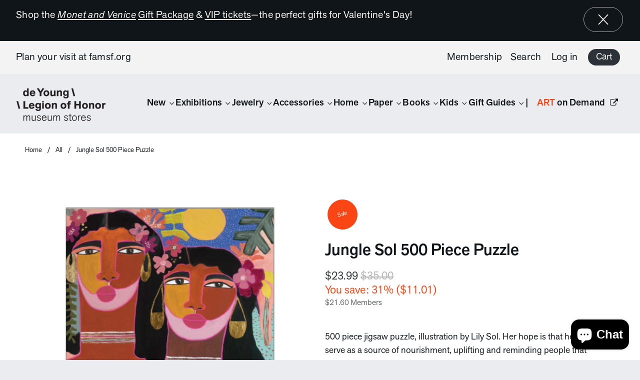

--- FILE ---
content_type: text/html; charset=utf-8
request_url: https://shop.famsf.org/products/jungle-sol-500-piece-puzzle
body_size: 61316
content:


 <!doctype html>
<html class="no-js no-touch" lang="en">
<head> <meta charset="utf-8"> <meta http-equiv="cleartype" content="on"> <meta name="robots" content="index,follow"> <meta name="viewport" content="width=device-width,initial-scale=1"> <meta name="theme-color" content="#ebecf0"> <link rel="canonical" href="https://shop.famsf.org/products/jungle-sol-500-piece-puzzle"><title>Jungle Sol 500 Piece Puzzle - de Young &amp; Legion of Honor Museum Stores</title> <!-- DNS prefetches --> <link rel="dns-prefetch" href="https://cdn.shopify.com"> <link rel="dns-prefetch" href="https://fonts.shopify.com"> <link rel="dns-prefetch" href="https://monorail-edge.shopifysvc.com"> <link rel="dns-prefetch" href="https://ajax.googleapis.com"> <!-- Preconnects --> <link rel="preconnect" href="https://cdn.shopify.com" crossorigin> <link rel="preconnect" href="https://fonts.shopify.com" crossorigin> <link rel="preconnect" href="https://monorail-edge.shopifysvc.com"> <link rel="preconnect" href="https://ajax.googleapis.com"> <!-- Preloads --> <!-- Preload CSS --> <link rel="preload" href="//shop.famsf.org/cdn/shop/t/461/assets/fancybox.css?v=30466120580444283401768683301" as="style"> <link rel="preload" href="//shop.famsf.org/cdn/shop/t/461/assets/styles.css?v=29868192445736836011768699725" as="style"> <!-- Preload JS --> <link rel="preload" href="https://ajax.googleapis.com/ajax/libs/jquery/3.6.0/jquery.min.js" as="script"> <link rel="preload" href="//shop.famsf.org/cdn/shop/t/461/assets/vendors.js?v=11282825012671617991768683301" as="script"> <link rel="preload" href="//shop.famsf.org/cdn/shop/t/461/assets/utilities.js?v=136374409539681412941768683301" as="script"> <link rel="preload" href="//shop.famsf.org/cdn/shop/t/461/assets/app.js?v=183917104258703013631768683301" as="script"> <!-- CSS for Flex --> <link rel="stylesheet" href="//shop.famsf.org/cdn/shop/t/461/assets/fancybox.css?v=30466120580444283401768683301"> <link rel="stylesheet" href="//shop.famsf.org/cdn/shop/t/461/assets/styles.css?v=29868192445736836011768699725"> <script>
    window.PXUTheme = window.PXUTheme || {};
    window.PXUTheme.version = '3.0.2';
    window.PXUTheme.name = 'Flex';</script> <script>
    

window.PXUTheme = window.PXUTheme || {};


window.PXUTheme.info = {
  name: 'Flex',
  version: '3.0.0'
}


window.PXUTheme.currency = {};
window.PXUTheme.currency.show_multiple_currencies = true;
window.PXUTheme.currency.presentment_currency = "USD";
window.PXUTheme.currency.default_currency = "USD";
window.PXUTheme.currency.display_format = "money_format";
window.PXUTheme.currency.money_format = "${{amount}}";
window.PXUTheme.currency.money_format_no_currency = "${{amount}}";
window.PXUTheme.currency.money_format_currency = "${{amount}} USD";
window.PXUTheme.currency.native_multi_currency = false;
window.PXUTheme.currency.iso_code = "USD";
window.PXUTheme.currency.symbol = "$";



window.PXUTheme.allCountryOptionTags = "\u003coption value=\"United States\" data-provinces=\"[[\u0026quot;Alabama\u0026quot;,\u0026quot;Alabama\u0026quot;],[\u0026quot;Alaska\u0026quot;,\u0026quot;Alaska\u0026quot;],[\u0026quot;American Samoa\u0026quot;,\u0026quot;American Samoa\u0026quot;],[\u0026quot;Arizona\u0026quot;,\u0026quot;Arizona\u0026quot;],[\u0026quot;Arkansas\u0026quot;,\u0026quot;Arkansas\u0026quot;],[\u0026quot;Armed Forces Americas\u0026quot;,\u0026quot;Armed Forces Americas\u0026quot;],[\u0026quot;Armed Forces Europe\u0026quot;,\u0026quot;Armed Forces Europe\u0026quot;],[\u0026quot;Armed Forces Pacific\u0026quot;,\u0026quot;Armed Forces Pacific\u0026quot;],[\u0026quot;California\u0026quot;,\u0026quot;California\u0026quot;],[\u0026quot;Colorado\u0026quot;,\u0026quot;Colorado\u0026quot;],[\u0026quot;Connecticut\u0026quot;,\u0026quot;Connecticut\u0026quot;],[\u0026quot;Delaware\u0026quot;,\u0026quot;Delaware\u0026quot;],[\u0026quot;District of Columbia\u0026quot;,\u0026quot;Washington DC\u0026quot;],[\u0026quot;Federated States of Micronesia\u0026quot;,\u0026quot;Micronesia\u0026quot;],[\u0026quot;Florida\u0026quot;,\u0026quot;Florida\u0026quot;],[\u0026quot;Georgia\u0026quot;,\u0026quot;Georgia\u0026quot;],[\u0026quot;Guam\u0026quot;,\u0026quot;Guam\u0026quot;],[\u0026quot;Hawaii\u0026quot;,\u0026quot;Hawaii\u0026quot;],[\u0026quot;Idaho\u0026quot;,\u0026quot;Idaho\u0026quot;],[\u0026quot;Illinois\u0026quot;,\u0026quot;Illinois\u0026quot;],[\u0026quot;Indiana\u0026quot;,\u0026quot;Indiana\u0026quot;],[\u0026quot;Iowa\u0026quot;,\u0026quot;Iowa\u0026quot;],[\u0026quot;Kansas\u0026quot;,\u0026quot;Kansas\u0026quot;],[\u0026quot;Kentucky\u0026quot;,\u0026quot;Kentucky\u0026quot;],[\u0026quot;Louisiana\u0026quot;,\u0026quot;Louisiana\u0026quot;],[\u0026quot;Maine\u0026quot;,\u0026quot;Maine\u0026quot;],[\u0026quot;Marshall Islands\u0026quot;,\u0026quot;Marshall Islands\u0026quot;],[\u0026quot;Maryland\u0026quot;,\u0026quot;Maryland\u0026quot;],[\u0026quot;Massachusetts\u0026quot;,\u0026quot;Massachusetts\u0026quot;],[\u0026quot;Michigan\u0026quot;,\u0026quot;Michigan\u0026quot;],[\u0026quot;Minnesota\u0026quot;,\u0026quot;Minnesota\u0026quot;],[\u0026quot;Mississippi\u0026quot;,\u0026quot;Mississippi\u0026quot;],[\u0026quot;Missouri\u0026quot;,\u0026quot;Missouri\u0026quot;],[\u0026quot;Montana\u0026quot;,\u0026quot;Montana\u0026quot;],[\u0026quot;Nebraska\u0026quot;,\u0026quot;Nebraska\u0026quot;],[\u0026quot;Nevada\u0026quot;,\u0026quot;Nevada\u0026quot;],[\u0026quot;New Hampshire\u0026quot;,\u0026quot;New Hampshire\u0026quot;],[\u0026quot;New Jersey\u0026quot;,\u0026quot;New Jersey\u0026quot;],[\u0026quot;New Mexico\u0026quot;,\u0026quot;New Mexico\u0026quot;],[\u0026quot;New York\u0026quot;,\u0026quot;New York\u0026quot;],[\u0026quot;North Carolina\u0026quot;,\u0026quot;North Carolina\u0026quot;],[\u0026quot;North Dakota\u0026quot;,\u0026quot;North Dakota\u0026quot;],[\u0026quot;Northern Mariana Islands\u0026quot;,\u0026quot;Northern Mariana Islands\u0026quot;],[\u0026quot;Ohio\u0026quot;,\u0026quot;Ohio\u0026quot;],[\u0026quot;Oklahoma\u0026quot;,\u0026quot;Oklahoma\u0026quot;],[\u0026quot;Oregon\u0026quot;,\u0026quot;Oregon\u0026quot;],[\u0026quot;Palau\u0026quot;,\u0026quot;Palau\u0026quot;],[\u0026quot;Pennsylvania\u0026quot;,\u0026quot;Pennsylvania\u0026quot;],[\u0026quot;Puerto Rico\u0026quot;,\u0026quot;Puerto Rico\u0026quot;],[\u0026quot;Rhode Island\u0026quot;,\u0026quot;Rhode Island\u0026quot;],[\u0026quot;South Carolina\u0026quot;,\u0026quot;South Carolina\u0026quot;],[\u0026quot;South Dakota\u0026quot;,\u0026quot;South Dakota\u0026quot;],[\u0026quot;Tennessee\u0026quot;,\u0026quot;Tennessee\u0026quot;],[\u0026quot;Texas\u0026quot;,\u0026quot;Texas\u0026quot;],[\u0026quot;Utah\u0026quot;,\u0026quot;Utah\u0026quot;],[\u0026quot;Vermont\u0026quot;,\u0026quot;Vermont\u0026quot;],[\u0026quot;Virgin Islands\u0026quot;,\u0026quot;U.S. Virgin Islands\u0026quot;],[\u0026quot;Virginia\u0026quot;,\u0026quot;Virginia\u0026quot;],[\u0026quot;Washington\u0026quot;,\u0026quot;Washington\u0026quot;],[\u0026quot;West Virginia\u0026quot;,\u0026quot;West Virginia\u0026quot;],[\u0026quot;Wisconsin\u0026quot;,\u0026quot;Wisconsin\u0026quot;],[\u0026quot;Wyoming\u0026quot;,\u0026quot;Wyoming\u0026quot;]]\"\u003eUnited States\u003c\/option\u003e\n\u003coption value=\"Switzerland\" data-provinces=\"[]\"\u003eSwitzerland\u003c\/option\u003e\n\u003coption value=\"Canada\" data-provinces=\"[[\u0026quot;Alberta\u0026quot;,\u0026quot;Alberta\u0026quot;],[\u0026quot;British Columbia\u0026quot;,\u0026quot;British Columbia\u0026quot;],[\u0026quot;Manitoba\u0026quot;,\u0026quot;Manitoba\u0026quot;],[\u0026quot;New Brunswick\u0026quot;,\u0026quot;New Brunswick\u0026quot;],[\u0026quot;Newfoundland and Labrador\u0026quot;,\u0026quot;Newfoundland and Labrador\u0026quot;],[\u0026quot;Northwest Territories\u0026quot;,\u0026quot;Northwest Territories\u0026quot;],[\u0026quot;Nova Scotia\u0026quot;,\u0026quot;Nova Scotia\u0026quot;],[\u0026quot;Nunavut\u0026quot;,\u0026quot;Nunavut\u0026quot;],[\u0026quot;Ontario\u0026quot;,\u0026quot;Ontario\u0026quot;],[\u0026quot;Prince Edward Island\u0026quot;,\u0026quot;Prince Edward Island\u0026quot;],[\u0026quot;Quebec\u0026quot;,\u0026quot;Quebec\u0026quot;],[\u0026quot;Saskatchewan\u0026quot;,\u0026quot;Saskatchewan\u0026quot;],[\u0026quot;Yukon\u0026quot;,\u0026quot;Yukon\u0026quot;]]\"\u003eCanada\u003c\/option\u003e\n\u003coption value=\"Australia\" data-provinces=\"[[\u0026quot;Australian Capital Territory\u0026quot;,\u0026quot;Australian Capital Territory\u0026quot;],[\u0026quot;New South Wales\u0026quot;,\u0026quot;New South Wales\u0026quot;],[\u0026quot;Northern Territory\u0026quot;,\u0026quot;Northern Territory\u0026quot;],[\u0026quot;Queensland\u0026quot;,\u0026quot;Queensland\u0026quot;],[\u0026quot;South Australia\u0026quot;,\u0026quot;South Australia\u0026quot;],[\u0026quot;Tasmania\u0026quot;,\u0026quot;Tasmania\u0026quot;],[\u0026quot;Victoria\u0026quot;,\u0026quot;Victoria\u0026quot;],[\u0026quot;Western Australia\u0026quot;,\u0026quot;Western Australia\u0026quot;]]\"\u003eAustralia\u003c\/option\u003e\n\u003coption value=\"---\" data-provinces=\"[]\"\u003e---\u003c\/option\u003e\n\u003coption value=\"Afghanistan\" data-provinces=\"[]\"\u003eAfghanistan\u003c\/option\u003e\n\u003coption value=\"Aland Islands\" data-provinces=\"[]\"\u003eÅland Islands\u003c\/option\u003e\n\u003coption value=\"Albania\" data-provinces=\"[]\"\u003eAlbania\u003c\/option\u003e\n\u003coption value=\"Algeria\" data-provinces=\"[]\"\u003eAlgeria\u003c\/option\u003e\n\u003coption value=\"Andorra\" data-provinces=\"[]\"\u003eAndorra\u003c\/option\u003e\n\u003coption value=\"Angola\" data-provinces=\"[]\"\u003eAngola\u003c\/option\u003e\n\u003coption value=\"Anguilla\" data-provinces=\"[]\"\u003eAnguilla\u003c\/option\u003e\n\u003coption value=\"Antigua And Barbuda\" data-provinces=\"[]\"\u003eAntigua \u0026 Barbuda\u003c\/option\u003e\n\u003coption value=\"Argentina\" data-provinces=\"[[\u0026quot;Buenos Aires\u0026quot;,\u0026quot;Buenos Aires Province\u0026quot;],[\u0026quot;Catamarca\u0026quot;,\u0026quot;Catamarca\u0026quot;],[\u0026quot;Chaco\u0026quot;,\u0026quot;Chaco\u0026quot;],[\u0026quot;Chubut\u0026quot;,\u0026quot;Chubut\u0026quot;],[\u0026quot;Ciudad Autónoma de Buenos Aires\u0026quot;,\u0026quot;Buenos Aires (Autonomous City)\u0026quot;],[\u0026quot;Corrientes\u0026quot;,\u0026quot;Corrientes\u0026quot;],[\u0026quot;Córdoba\u0026quot;,\u0026quot;Córdoba\u0026quot;],[\u0026quot;Entre Ríos\u0026quot;,\u0026quot;Entre Ríos\u0026quot;],[\u0026quot;Formosa\u0026quot;,\u0026quot;Formosa\u0026quot;],[\u0026quot;Jujuy\u0026quot;,\u0026quot;Jujuy\u0026quot;],[\u0026quot;La Pampa\u0026quot;,\u0026quot;La Pampa\u0026quot;],[\u0026quot;La Rioja\u0026quot;,\u0026quot;La Rioja\u0026quot;],[\u0026quot;Mendoza\u0026quot;,\u0026quot;Mendoza\u0026quot;],[\u0026quot;Misiones\u0026quot;,\u0026quot;Misiones\u0026quot;],[\u0026quot;Neuquén\u0026quot;,\u0026quot;Neuquén\u0026quot;],[\u0026quot;Río Negro\u0026quot;,\u0026quot;Río Negro\u0026quot;],[\u0026quot;Salta\u0026quot;,\u0026quot;Salta\u0026quot;],[\u0026quot;San Juan\u0026quot;,\u0026quot;San Juan\u0026quot;],[\u0026quot;San Luis\u0026quot;,\u0026quot;San Luis\u0026quot;],[\u0026quot;Santa Cruz\u0026quot;,\u0026quot;Santa Cruz\u0026quot;],[\u0026quot;Santa Fe\u0026quot;,\u0026quot;Santa Fe\u0026quot;],[\u0026quot;Santiago Del Estero\u0026quot;,\u0026quot;Santiago del Estero\u0026quot;],[\u0026quot;Tierra Del Fuego\u0026quot;,\u0026quot;Tierra del Fuego\u0026quot;],[\u0026quot;Tucumán\u0026quot;,\u0026quot;Tucumán\u0026quot;]]\"\u003eArgentina\u003c\/option\u003e\n\u003coption value=\"Armenia\" data-provinces=\"[]\"\u003eArmenia\u003c\/option\u003e\n\u003coption value=\"Aruba\" data-provinces=\"[]\"\u003eAruba\u003c\/option\u003e\n\u003coption value=\"Ascension Island\" data-provinces=\"[]\"\u003eAscension Island\u003c\/option\u003e\n\u003coption value=\"Australia\" data-provinces=\"[[\u0026quot;Australian Capital Territory\u0026quot;,\u0026quot;Australian Capital Territory\u0026quot;],[\u0026quot;New South Wales\u0026quot;,\u0026quot;New South Wales\u0026quot;],[\u0026quot;Northern Territory\u0026quot;,\u0026quot;Northern Territory\u0026quot;],[\u0026quot;Queensland\u0026quot;,\u0026quot;Queensland\u0026quot;],[\u0026quot;South Australia\u0026quot;,\u0026quot;South Australia\u0026quot;],[\u0026quot;Tasmania\u0026quot;,\u0026quot;Tasmania\u0026quot;],[\u0026quot;Victoria\u0026quot;,\u0026quot;Victoria\u0026quot;],[\u0026quot;Western Australia\u0026quot;,\u0026quot;Western Australia\u0026quot;]]\"\u003eAustralia\u003c\/option\u003e\n\u003coption value=\"Austria\" data-provinces=\"[]\"\u003eAustria\u003c\/option\u003e\n\u003coption value=\"Azerbaijan\" data-provinces=\"[]\"\u003eAzerbaijan\u003c\/option\u003e\n\u003coption value=\"Bahamas\" data-provinces=\"[]\"\u003eBahamas\u003c\/option\u003e\n\u003coption value=\"Bahrain\" data-provinces=\"[]\"\u003eBahrain\u003c\/option\u003e\n\u003coption value=\"Bangladesh\" data-provinces=\"[]\"\u003eBangladesh\u003c\/option\u003e\n\u003coption value=\"Barbados\" data-provinces=\"[]\"\u003eBarbados\u003c\/option\u003e\n\u003coption value=\"Belarus\" data-provinces=\"[]\"\u003eBelarus\u003c\/option\u003e\n\u003coption value=\"Belgium\" data-provinces=\"[]\"\u003eBelgium\u003c\/option\u003e\n\u003coption value=\"Belize\" data-provinces=\"[]\"\u003eBelize\u003c\/option\u003e\n\u003coption value=\"Benin\" data-provinces=\"[]\"\u003eBenin\u003c\/option\u003e\n\u003coption value=\"Bermuda\" data-provinces=\"[]\"\u003eBermuda\u003c\/option\u003e\n\u003coption value=\"Bhutan\" data-provinces=\"[]\"\u003eBhutan\u003c\/option\u003e\n\u003coption value=\"Bolivia\" data-provinces=\"[]\"\u003eBolivia\u003c\/option\u003e\n\u003coption value=\"Bosnia And Herzegovina\" data-provinces=\"[]\"\u003eBosnia \u0026 Herzegovina\u003c\/option\u003e\n\u003coption value=\"Botswana\" data-provinces=\"[]\"\u003eBotswana\u003c\/option\u003e\n\u003coption value=\"Brazil\" data-provinces=\"[[\u0026quot;Acre\u0026quot;,\u0026quot;Acre\u0026quot;],[\u0026quot;Alagoas\u0026quot;,\u0026quot;Alagoas\u0026quot;],[\u0026quot;Amapá\u0026quot;,\u0026quot;Amapá\u0026quot;],[\u0026quot;Amazonas\u0026quot;,\u0026quot;Amazonas\u0026quot;],[\u0026quot;Bahia\u0026quot;,\u0026quot;Bahia\u0026quot;],[\u0026quot;Ceará\u0026quot;,\u0026quot;Ceará\u0026quot;],[\u0026quot;Distrito Federal\u0026quot;,\u0026quot;Federal District\u0026quot;],[\u0026quot;Espírito Santo\u0026quot;,\u0026quot;Espírito Santo\u0026quot;],[\u0026quot;Goiás\u0026quot;,\u0026quot;Goiás\u0026quot;],[\u0026quot;Maranhão\u0026quot;,\u0026quot;Maranhão\u0026quot;],[\u0026quot;Mato Grosso\u0026quot;,\u0026quot;Mato Grosso\u0026quot;],[\u0026quot;Mato Grosso do Sul\u0026quot;,\u0026quot;Mato Grosso do Sul\u0026quot;],[\u0026quot;Minas Gerais\u0026quot;,\u0026quot;Minas Gerais\u0026quot;],[\u0026quot;Paraná\u0026quot;,\u0026quot;Paraná\u0026quot;],[\u0026quot;Paraíba\u0026quot;,\u0026quot;Paraíba\u0026quot;],[\u0026quot;Pará\u0026quot;,\u0026quot;Pará\u0026quot;],[\u0026quot;Pernambuco\u0026quot;,\u0026quot;Pernambuco\u0026quot;],[\u0026quot;Piauí\u0026quot;,\u0026quot;Piauí\u0026quot;],[\u0026quot;Rio Grande do Norte\u0026quot;,\u0026quot;Rio Grande do Norte\u0026quot;],[\u0026quot;Rio Grande do Sul\u0026quot;,\u0026quot;Rio Grande do Sul\u0026quot;],[\u0026quot;Rio de Janeiro\u0026quot;,\u0026quot;Rio de Janeiro\u0026quot;],[\u0026quot;Rondônia\u0026quot;,\u0026quot;Rondônia\u0026quot;],[\u0026quot;Roraima\u0026quot;,\u0026quot;Roraima\u0026quot;],[\u0026quot;Santa Catarina\u0026quot;,\u0026quot;Santa Catarina\u0026quot;],[\u0026quot;Sergipe\u0026quot;,\u0026quot;Sergipe\u0026quot;],[\u0026quot;São Paulo\u0026quot;,\u0026quot;São Paulo\u0026quot;],[\u0026quot;Tocantins\u0026quot;,\u0026quot;Tocantins\u0026quot;]]\"\u003eBrazil\u003c\/option\u003e\n\u003coption value=\"British Indian Ocean Territory\" data-provinces=\"[]\"\u003eBritish Indian Ocean Territory\u003c\/option\u003e\n\u003coption value=\"Virgin Islands, British\" data-provinces=\"[]\"\u003eBritish Virgin Islands\u003c\/option\u003e\n\u003coption value=\"Brunei\" data-provinces=\"[]\"\u003eBrunei\u003c\/option\u003e\n\u003coption value=\"Bulgaria\" data-provinces=\"[]\"\u003eBulgaria\u003c\/option\u003e\n\u003coption value=\"Burkina Faso\" data-provinces=\"[]\"\u003eBurkina Faso\u003c\/option\u003e\n\u003coption value=\"Burundi\" data-provinces=\"[]\"\u003eBurundi\u003c\/option\u003e\n\u003coption value=\"Cambodia\" data-provinces=\"[]\"\u003eCambodia\u003c\/option\u003e\n\u003coption value=\"Republic of Cameroon\" data-provinces=\"[]\"\u003eCameroon\u003c\/option\u003e\n\u003coption value=\"Canada\" data-provinces=\"[[\u0026quot;Alberta\u0026quot;,\u0026quot;Alberta\u0026quot;],[\u0026quot;British Columbia\u0026quot;,\u0026quot;British Columbia\u0026quot;],[\u0026quot;Manitoba\u0026quot;,\u0026quot;Manitoba\u0026quot;],[\u0026quot;New Brunswick\u0026quot;,\u0026quot;New Brunswick\u0026quot;],[\u0026quot;Newfoundland and Labrador\u0026quot;,\u0026quot;Newfoundland and Labrador\u0026quot;],[\u0026quot;Northwest Territories\u0026quot;,\u0026quot;Northwest Territories\u0026quot;],[\u0026quot;Nova Scotia\u0026quot;,\u0026quot;Nova Scotia\u0026quot;],[\u0026quot;Nunavut\u0026quot;,\u0026quot;Nunavut\u0026quot;],[\u0026quot;Ontario\u0026quot;,\u0026quot;Ontario\u0026quot;],[\u0026quot;Prince Edward Island\u0026quot;,\u0026quot;Prince Edward Island\u0026quot;],[\u0026quot;Quebec\u0026quot;,\u0026quot;Quebec\u0026quot;],[\u0026quot;Saskatchewan\u0026quot;,\u0026quot;Saskatchewan\u0026quot;],[\u0026quot;Yukon\u0026quot;,\u0026quot;Yukon\u0026quot;]]\"\u003eCanada\u003c\/option\u003e\n\u003coption value=\"Cape Verde\" data-provinces=\"[]\"\u003eCape Verde\u003c\/option\u003e\n\u003coption value=\"Caribbean Netherlands\" data-provinces=\"[]\"\u003eCaribbean Netherlands\u003c\/option\u003e\n\u003coption value=\"Cayman Islands\" data-provinces=\"[]\"\u003eCayman Islands\u003c\/option\u003e\n\u003coption value=\"Central African Republic\" data-provinces=\"[]\"\u003eCentral African Republic\u003c\/option\u003e\n\u003coption value=\"Chad\" data-provinces=\"[]\"\u003eChad\u003c\/option\u003e\n\u003coption value=\"Chile\" data-provinces=\"[[\u0026quot;Antofagasta\u0026quot;,\u0026quot;Antofagasta\u0026quot;],[\u0026quot;Araucanía\u0026quot;,\u0026quot;Araucanía\u0026quot;],[\u0026quot;Arica and Parinacota\u0026quot;,\u0026quot;Arica y Parinacota\u0026quot;],[\u0026quot;Atacama\u0026quot;,\u0026quot;Atacama\u0026quot;],[\u0026quot;Aysén\u0026quot;,\u0026quot;Aysén\u0026quot;],[\u0026quot;Biobío\u0026quot;,\u0026quot;Bío Bío\u0026quot;],[\u0026quot;Coquimbo\u0026quot;,\u0026quot;Coquimbo\u0026quot;],[\u0026quot;Los Lagos\u0026quot;,\u0026quot;Los Lagos\u0026quot;],[\u0026quot;Los Ríos\u0026quot;,\u0026quot;Los Ríos\u0026quot;],[\u0026quot;Magallanes\u0026quot;,\u0026quot;Magallanes Region\u0026quot;],[\u0026quot;Maule\u0026quot;,\u0026quot;Maule\u0026quot;],[\u0026quot;O\u0026#39;Higgins\u0026quot;,\u0026quot;Libertador General Bernardo O’Higgins\u0026quot;],[\u0026quot;Santiago\u0026quot;,\u0026quot;Santiago Metropolitan\u0026quot;],[\u0026quot;Tarapacá\u0026quot;,\u0026quot;Tarapacá\u0026quot;],[\u0026quot;Valparaíso\u0026quot;,\u0026quot;Valparaíso\u0026quot;],[\u0026quot;Ñuble\u0026quot;,\u0026quot;Ñuble\u0026quot;]]\"\u003eChile\u003c\/option\u003e\n\u003coption value=\"China\" data-provinces=\"[[\u0026quot;Anhui\u0026quot;,\u0026quot;Anhui\u0026quot;],[\u0026quot;Beijing\u0026quot;,\u0026quot;Beijing\u0026quot;],[\u0026quot;Chongqing\u0026quot;,\u0026quot;Chongqing\u0026quot;],[\u0026quot;Fujian\u0026quot;,\u0026quot;Fujian\u0026quot;],[\u0026quot;Gansu\u0026quot;,\u0026quot;Gansu\u0026quot;],[\u0026quot;Guangdong\u0026quot;,\u0026quot;Guangdong\u0026quot;],[\u0026quot;Guangxi\u0026quot;,\u0026quot;Guangxi\u0026quot;],[\u0026quot;Guizhou\u0026quot;,\u0026quot;Guizhou\u0026quot;],[\u0026quot;Hainan\u0026quot;,\u0026quot;Hainan\u0026quot;],[\u0026quot;Hebei\u0026quot;,\u0026quot;Hebei\u0026quot;],[\u0026quot;Heilongjiang\u0026quot;,\u0026quot;Heilongjiang\u0026quot;],[\u0026quot;Henan\u0026quot;,\u0026quot;Henan\u0026quot;],[\u0026quot;Hubei\u0026quot;,\u0026quot;Hubei\u0026quot;],[\u0026quot;Hunan\u0026quot;,\u0026quot;Hunan\u0026quot;],[\u0026quot;Inner Mongolia\u0026quot;,\u0026quot;Inner Mongolia\u0026quot;],[\u0026quot;Jiangsu\u0026quot;,\u0026quot;Jiangsu\u0026quot;],[\u0026quot;Jiangxi\u0026quot;,\u0026quot;Jiangxi\u0026quot;],[\u0026quot;Jilin\u0026quot;,\u0026quot;Jilin\u0026quot;],[\u0026quot;Liaoning\u0026quot;,\u0026quot;Liaoning\u0026quot;],[\u0026quot;Ningxia\u0026quot;,\u0026quot;Ningxia\u0026quot;],[\u0026quot;Qinghai\u0026quot;,\u0026quot;Qinghai\u0026quot;],[\u0026quot;Shaanxi\u0026quot;,\u0026quot;Shaanxi\u0026quot;],[\u0026quot;Shandong\u0026quot;,\u0026quot;Shandong\u0026quot;],[\u0026quot;Shanghai\u0026quot;,\u0026quot;Shanghai\u0026quot;],[\u0026quot;Shanxi\u0026quot;,\u0026quot;Shanxi\u0026quot;],[\u0026quot;Sichuan\u0026quot;,\u0026quot;Sichuan\u0026quot;],[\u0026quot;Tianjin\u0026quot;,\u0026quot;Tianjin\u0026quot;],[\u0026quot;Xinjiang\u0026quot;,\u0026quot;Xinjiang\u0026quot;],[\u0026quot;Xizang\u0026quot;,\u0026quot;Tibet\u0026quot;],[\u0026quot;Yunnan\u0026quot;,\u0026quot;Yunnan\u0026quot;],[\u0026quot;Zhejiang\u0026quot;,\u0026quot;Zhejiang\u0026quot;]]\"\u003eChina\u003c\/option\u003e\n\u003coption value=\"Christmas Island\" data-provinces=\"[]\"\u003eChristmas Island\u003c\/option\u003e\n\u003coption value=\"Cocos (Keeling) Islands\" data-provinces=\"[]\"\u003eCocos (Keeling) Islands\u003c\/option\u003e\n\u003coption value=\"Colombia\" data-provinces=\"[[\u0026quot;Amazonas\u0026quot;,\u0026quot;Amazonas\u0026quot;],[\u0026quot;Antioquia\u0026quot;,\u0026quot;Antioquia\u0026quot;],[\u0026quot;Arauca\u0026quot;,\u0026quot;Arauca\u0026quot;],[\u0026quot;Atlántico\u0026quot;,\u0026quot;Atlántico\u0026quot;],[\u0026quot;Bogotá, D.C.\u0026quot;,\u0026quot;Capital District\u0026quot;],[\u0026quot;Bolívar\u0026quot;,\u0026quot;Bolívar\u0026quot;],[\u0026quot;Boyacá\u0026quot;,\u0026quot;Boyacá\u0026quot;],[\u0026quot;Caldas\u0026quot;,\u0026quot;Caldas\u0026quot;],[\u0026quot;Caquetá\u0026quot;,\u0026quot;Caquetá\u0026quot;],[\u0026quot;Casanare\u0026quot;,\u0026quot;Casanare\u0026quot;],[\u0026quot;Cauca\u0026quot;,\u0026quot;Cauca\u0026quot;],[\u0026quot;Cesar\u0026quot;,\u0026quot;Cesar\u0026quot;],[\u0026quot;Chocó\u0026quot;,\u0026quot;Chocó\u0026quot;],[\u0026quot;Cundinamarca\u0026quot;,\u0026quot;Cundinamarca\u0026quot;],[\u0026quot;Córdoba\u0026quot;,\u0026quot;Córdoba\u0026quot;],[\u0026quot;Guainía\u0026quot;,\u0026quot;Guainía\u0026quot;],[\u0026quot;Guaviare\u0026quot;,\u0026quot;Guaviare\u0026quot;],[\u0026quot;Huila\u0026quot;,\u0026quot;Huila\u0026quot;],[\u0026quot;La Guajira\u0026quot;,\u0026quot;La Guajira\u0026quot;],[\u0026quot;Magdalena\u0026quot;,\u0026quot;Magdalena\u0026quot;],[\u0026quot;Meta\u0026quot;,\u0026quot;Meta\u0026quot;],[\u0026quot;Nariño\u0026quot;,\u0026quot;Nariño\u0026quot;],[\u0026quot;Norte de Santander\u0026quot;,\u0026quot;Norte de Santander\u0026quot;],[\u0026quot;Putumayo\u0026quot;,\u0026quot;Putumayo\u0026quot;],[\u0026quot;Quindío\u0026quot;,\u0026quot;Quindío\u0026quot;],[\u0026quot;Risaralda\u0026quot;,\u0026quot;Risaralda\u0026quot;],[\u0026quot;San Andrés, Providencia y Santa Catalina\u0026quot;,\u0026quot;San Andrés \\u0026 Providencia\u0026quot;],[\u0026quot;Santander\u0026quot;,\u0026quot;Santander\u0026quot;],[\u0026quot;Sucre\u0026quot;,\u0026quot;Sucre\u0026quot;],[\u0026quot;Tolima\u0026quot;,\u0026quot;Tolima\u0026quot;],[\u0026quot;Valle del Cauca\u0026quot;,\u0026quot;Valle del Cauca\u0026quot;],[\u0026quot;Vaupés\u0026quot;,\u0026quot;Vaupés\u0026quot;],[\u0026quot;Vichada\u0026quot;,\u0026quot;Vichada\u0026quot;]]\"\u003eColombia\u003c\/option\u003e\n\u003coption value=\"Comoros\" data-provinces=\"[]\"\u003eComoros\u003c\/option\u003e\n\u003coption value=\"Congo\" data-provinces=\"[]\"\u003eCongo - Brazzaville\u003c\/option\u003e\n\u003coption value=\"Congo, The Democratic Republic Of The\" data-provinces=\"[]\"\u003eCongo - Kinshasa\u003c\/option\u003e\n\u003coption value=\"Cook Islands\" data-provinces=\"[]\"\u003eCook Islands\u003c\/option\u003e\n\u003coption value=\"Costa Rica\" data-provinces=\"[[\u0026quot;Alajuela\u0026quot;,\u0026quot;Alajuela\u0026quot;],[\u0026quot;Cartago\u0026quot;,\u0026quot;Cartago\u0026quot;],[\u0026quot;Guanacaste\u0026quot;,\u0026quot;Guanacaste\u0026quot;],[\u0026quot;Heredia\u0026quot;,\u0026quot;Heredia\u0026quot;],[\u0026quot;Limón\u0026quot;,\u0026quot;Limón\u0026quot;],[\u0026quot;Puntarenas\u0026quot;,\u0026quot;Puntarenas\u0026quot;],[\u0026quot;San José\u0026quot;,\u0026quot;San José\u0026quot;]]\"\u003eCosta Rica\u003c\/option\u003e\n\u003coption value=\"Croatia\" data-provinces=\"[]\"\u003eCroatia\u003c\/option\u003e\n\u003coption value=\"Curaçao\" data-provinces=\"[]\"\u003eCuraçao\u003c\/option\u003e\n\u003coption value=\"Cyprus\" data-provinces=\"[]\"\u003eCyprus\u003c\/option\u003e\n\u003coption value=\"Czech Republic\" data-provinces=\"[]\"\u003eCzechia\u003c\/option\u003e\n\u003coption value=\"Côte d'Ivoire\" data-provinces=\"[]\"\u003eCôte d’Ivoire\u003c\/option\u003e\n\u003coption value=\"Denmark\" data-provinces=\"[]\"\u003eDenmark\u003c\/option\u003e\n\u003coption value=\"Djibouti\" data-provinces=\"[]\"\u003eDjibouti\u003c\/option\u003e\n\u003coption value=\"Dominica\" data-provinces=\"[]\"\u003eDominica\u003c\/option\u003e\n\u003coption value=\"Dominican Republic\" data-provinces=\"[]\"\u003eDominican Republic\u003c\/option\u003e\n\u003coption value=\"Ecuador\" data-provinces=\"[]\"\u003eEcuador\u003c\/option\u003e\n\u003coption value=\"Egypt\" data-provinces=\"[[\u0026quot;6th of October\u0026quot;,\u0026quot;6th of October\u0026quot;],[\u0026quot;Al Sharqia\u0026quot;,\u0026quot;Al Sharqia\u0026quot;],[\u0026quot;Alexandria\u0026quot;,\u0026quot;Alexandria\u0026quot;],[\u0026quot;Aswan\u0026quot;,\u0026quot;Aswan\u0026quot;],[\u0026quot;Asyut\u0026quot;,\u0026quot;Asyut\u0026quot;],[\u0026quot;Beheira\u0026quot;,\u0026quot;Beheira\u0026quot;],[\u0026quot;Beni Suef\u0026quot;,\u0026quot;Beni Suef\u0026quot;],[\u0026quot;Cairo\u0026quot;,\u0026quot;Cairo\u0026quot;],[\u0026quot;Dakahlia\u0026quot;,\u0026quot;Dakahlia\u0026quot;],[\u0026quot;Damietta\u0026quot;,\u0026quot;Damietta\u0026quot;],[\u0026quot;Faiyum\u0026quot;,\u0026quot;Faiyum\u0026quot;],[\u0026quot;Gharbia\u0026quot;,\u0026quot;Gharbia\u0026quot;],[\u0026quot;Giza\u0026quot;,\u0026quot;Giza\u0026quot;],[\u0026quot;Helwan\u0026quot;,\u0026quot;Helwan\u0026quot;],[\u0026quot;Ismailia\u0026quot;,\u0026quot;Ismailia\u0026quot;],[\u0026quot;Kafr el-Sheikh\u0026quot;,\u0026quot;Kafr el-Sheikh\u0026quot;],[\u0026quot;Luxor\u0026quot;,\u0026quot;Luxor\u0026quot;],[\u0026quot;Matrouh\u0026quot;,\u0026quot;Matrouh\u0026quot;],[\u0026quot;Minya\u0026quot;,\u0026quot;Minya\u0026quot;],[\u0026quot;Monufia\u0026quot;,\u0026quot;Monufia\u0026quot;],[\u0026quot;New Valley\u0026quot;,\u0026quot;New Valley\u0026quot;],[\u0026quot;North Sinai\u0026quot;,\u0026quot;North Sinai\u0026quot;],[\u0026quot;Port Said\u0026quot;,\u0026quot;Port Said\u0026quot;],[\u0026quot;Qalyubia\u0026quot;,\u0026quot;Qalyubia\u0026quot;],[\u0026quot;Qena\u0026quot;,\u0026quot;Qena\u0026quot;],[\u0026quot;Red Sea\u0026quot;,\u0026quot;Red Sea\u0026quot;],[\u0026quot;Sohag\u0026quot;,\u0026quot;Sohag\u0026quot;],[\u0026quot;South Sinai\u0026quot;,\u0026quot;South Sinai\u0026quot;],[\u0026quot;Suez\u0026quot;,\u0026quot;Suez\u0026quot;]]\"\u003eEgypt\u003c\/option\u003e\n\u003coption value=\"El Salvador\" data-provinces=\"[[\u0026quot;Ahuachapán\u0026quot;,\u0026quot;Ahuachapán\u0026quot;],[\u0026quot;Cabañas\u0026quot;,\u0026quot;Cabañas\u0026quot;],[\u0026quot;Chalatenango\u0026quot;,\u0026quot;Chalatenango\u0026quot;],[\u0026quot;Cuscatlán\u0026quot;,\u0026quot;Cuscatlán\u0026quot;],[\u0026quot;La Libertad\u0026quot;,\u0026quot;La Libertad\u0026quot;],[\u0026quot;La Paz\u0026quot;,\u0026quot;La Paz\u0026quot;],[\u0026quot;La Unión\u0026quot;,\u0026quot;La Unión\u0026quot;],[\u0026quot;Morazán\u0026quot;,\u0026quot;Morazán\u0026quot;],[\u0026quot;San Miguel\u0026quot;,\u0026quot;San Miguel\u0026quot;],[\u0026quot;San Salvador\u0026quot;,\u0026quot;San Salvador\u0026quot;],[\u0026quot;San Vicente\u0026quot;,\u0026quot;San Vicente\u0026quot;],[\u0026quot;Santa Ana\u0026quot;,\u0026quot;Santa Ana\u0026quot;],[\u0026quot;Sonsonate\u0026quot;,\u0026quot;Sonsonate\u0026quot;],[\u0026quot;Usulután\u0026quot;,\u0026quot;Usulután\u0026quot;]]\"\u003eEl Salvador\u003c\/option\u003e\n\u003coption value=\"Equatorial Guinea\" data-provinces=\"[]\"\u003eEquatorial Guinea\u003c\/option\u003e\n\u003coption value=\"Eritrea\" data-provinces=\"[]\"\u003eEritrea\u003c\/option\u003e\n\u003coption value=\"Estonia\" data-provinces=\"[]\"\u003eEstonia\u003c\/option\u003e\n\u003coption value=\"Eswatini\" data-provinces=\"[]\"\u003eEswatini\u003c\/option\u003e\n\u003coption value=\"Ethiopia\" data-provinces=\"[]\"\u003eEthiopia\u003c\/option\u003e\n\u003coption value=\"Falkland Islands (Malvinas)\" data-provinces=\"[]\"\u003eFalkland Islands\u003c\/option\u003e\n\u003coption value=\"Faroe Islands\" data-provinces=\"[]\"\u003eFaroe Islands\u003c\/option\u003e\n\u003coption value=\"Fiji\" data-provinces=\"[]\"\u003eFiji\u003c\/option\u003e\n\u003coption value=\"Finland\" data-provinces=\"[]\"\u003eFinland\u003c\/option\u003e\n\u003coption value=\"France\" data-provinces=\"[]\"\u003eFrance\u003c\/option\u003e\n\u003coption value=\"French Guiana\" data-provinces=\"[]\"\u003eFrench Guiana\u003c\/option\u003e\n\u003coption value=\"French Polynesia\" data-provinces=\"[]\"\u003eFrench Polynesia\u003c\/option\u003e\n\u003coption value=\"French Southern Territories\" data-provinces=\"[]\"\u003eFrench Southern Territories\u003c\/option\u003e\n\u003coption value=\"Gabon\" data-provinces=\"[]\"\u003eGabon\u003c\/option\u003e\n\u003coption value=\"Gambia\" data-provinces=\"[]\"\u003eGambia\u003c\/option\u003e\n\u003coption value=\"Georgia\" data-provinces=\"[]\"\u003eGeorgia\u003c\/option\u003e\n\u003coption value=\"Germany\" data-provinces=\"[]\"\u003eGermany\u003c\/option\u003e\n\u003coption value=\"Ghana\" data-provinces=\"[]\"\u003eGhana\u003c\/option\u003e\n\u003coption value=\"Gibraltar\" data-provinces=\"[]\"\u003eGibraltar\u003c\/option\u003e\n\u003coption value=\"Greece\" data-provinces=\"[]\"\u003eGreece\u003c\/option\u003e\n\u003coption value=\"Greenland\" data-provinces=\"[]\"\u003eGreenland\u003c\/option\u003e\n\u003coption value=\"Grenada\" data-provinces=\"[]\"\u003eGrenada\u003c\/option\u003e\n\u003coption value=\"Guadeloupe\" data-provinces=\"[]\"\u003eGuadeloupe\u003c\/option\u003e\n\u003coption value=\"Guatemala\" data-provinces=\"[[\u0026quot;Alta Verapaz\u0026quot;,\u0026quot;Alta Verapaz\u0026quot;],[\u0026quot;Baja Verapaz\u0026quot;,\u0026quot;Baja Verapaz\u0026quot;],[\u0026quot;Chimaltenango\u0026quot;,\u0026quot;Chimaltenango\u0026quot;],[\u0026quot;Chiquimula\u0026quot;,\u0026quot;Chiquimula\u0026quot;],[\u0026quot;El Progreso\u0026quot;,\u0026quot;El Progreso\u0026quot;],[\u0026quot;Escuintla\u0026quot;,\u0026quot;Escuintla\u0026quot;],[\u0026quot;Guatemala\u0026quot;,\u0026quot;Guatemala\u0026quot;],[\u0026quot;Huehuetenango\u0026quot;,\u0026quot;Huehuetenango\u0026quot;],[\u0026quot;Izabal\u0026quot;,\u0026quot;Izabal\u0026quot;],[\u0026quot;Jalapa\u0026quot;,\u0026quot;Jalapa\u0026quot;],[\u0026quot;Jutiapa\u0026quot;,\u0026quot;Jutiapa\u0026quot;],[\u0026quot;Petén\u0026quot;,\u0026quot;Petén\u0026quot;],[\u0026quot;Quetzaltenango\u0026quot;,\u0026quot;Quetzaltenango\u0026quot;],[\u0026quot;Quiché\u0026quot;,\u0026quot;Quiché\u0026quot;],[\u0026quot;Retalhuleu\u0026quot;,\u0026quot;Retalhuleu\u0026quot;],[\u0026quot;Sacatepéquez\u0026quot;,\u0026quot;Sacatepéquez\u0026quot;],[\u0026quot;San Marcos\u0026quot;,\u0026quot;San Marcos\u0026quot;],[\u0026quot;Santa Rosa\u0026quot;,\u0026quot;Santa Rosa\u0026quot;],[\u0026quot;Sololá\u0026quot;,\u0026quot;Sololá\u0026quot;],[\u0026quot;Suchitepéquez\u0026quot;,\u0026quot;Suchitepéquez\u0026quot;],[\u0026quot;Totonicapán\u0026quot;,\u0026quot;Totonicapán\u0026quot;],[\u0026quot;Zacapa\u0026quot;,\u0026quot;Zacapa\u0026quot;]]\"\u003eGuatemala\u003c\/option\u003e\n\u003coption value=\"Guernsey\" data-provinces=\"[]\"\u003eGuernsey\u003c\/option\u003e\n\u003coption value=\"Guinea\" data-provinces=\"[]\"\u003eGuinea\u003c\/option\u003e\n\u003coption value=\"Guinea Bissau\" data-provinces=\"[]\"\u003eGuinea-Bissau\u003c\/option\u003e\n\u003coption value=\"Guyana\" data-provinces=\"[]\"\u003eGuyana\u003c\/option\u003e\n\u003coption value=\"Haiti\" data-provinces=\"[]\"\u003eHaiti\u003c\/option\u003e\n\u003coption value=\"Honduras\" data-provinces=\"[]\"\u003eHonduras\u003c\/option\u003e\n\u003coption value=\"Hong Kong\" data-provinces=\"[[\u0026quot;Hong Kong Island\u0026quot;,\u0026quot;Hong Kong Island\u0026quot;],[\u0026quot;Kowloon\u0026quot;,\u0026quot;Kowloon\u0026quot;],[\u0026quot;New Territories\u0026quot;,\u0026quot;New Territories\u0026quot;]]\"\u003eHong Kong SAR\u003c\/option\u003e\n\u003coption value=\"Hungary\" data-provinces=\"[]\"\u003eHungary\u003c\/option\u003e\n\u003coption value=\"Iceland\" data-provinces=\"[]\"\u003eIceland\u003c\/option\u003e\n\u003coption value=\"India\" data-provinces=\"[[\u0026quot;Andaman and Nicobar Islands\u0026quot;,\u0026quot;Andaman and Nicobar Islands\u0026quot;],[\u0026quot;Andhra Pradesh\u0026quot;,\u0026quot;Andhra Pradesh\u0026quot;],[\u0026quot;Arunachal Pradesh\u0026quot;,\u0026quot;Arunachal Pradesh\u0026quot;],[\u0026quot;Assam\u0026quot;,\u0026quot;Assam\u0026quot;],[\u0026quot;Bihar\u0026quot;,\u0026quot;Bihar\u0026quot;],[\u0026quot;Chandigarh\u0026quot;,\u0026quot;Chandigarh\u0026quot;],[\u0026quot;Chhattisgarh\u0026quot;,\u0026quot;Chhattisgarh\u0026quot;],[\u0026quot;Dadra and Nagar Haveli\u0026quot;,\u0026quot;Dadra and Nagar Haveli\u0026quot;],[\u0026quot;Daman and Diu\u0026quot;,\u0026quot;Daman and Diu\u0026quot;],[\u0026quot;Delhi\u0026quot;,\u0026quot;Delhi\u0026quot;],[\u0026quot;Goa\u0026quot;,\u0026quot;Goa\u0026quot;],[\u0026quot;Gujarat\u0026quot;,\u0026quot;Gujarat\u0026quot;],[\u0026quot;Haryana\u0026quot;,\u0026quot;Haryana\u0026quot;],[\u0026quot;Himachal Pradesh\u0026quot;,\u0026quot;Himachal Pradesh\u0026quot;],[\u0026quot;Jammu and Kashmir\u0026quot;,\u0026quot;Jammu and Kashmir\u0026quot;],[\u0026quot;Jharkhand\u0026quot;,\u0026quot;Jharkhand\u0026quot;],[\u0026quot;Karnataka\u0026quot;,\u0026quot;Karnataka\u0026quot;],[\u0026quot;Kerala\u0026quot;,\u0026quot;Kerala\u0026quot;],[\u0026quot;Ladakh\u0026quot;,\u0026quot;Ladakh\u0026quot;],[\u0026quot;Lakshadweep\u0026quot;,\u0026quot;Lakshadweep\u0026quot;],[\u0026quot;Madhya Pradesh\u0026quot;,\u0026quot;Madhya Pradesh\u0026quot;],[\u0026quot;Maharashtra\u0026quot;,\u0026quot;Maharashtra\u0026quot;],[\u0026quot;Manipur\u0026quot;,\u0026quot;Manipur\u0026quot;],[\u0026quot;Meghalaya\u0026quot;,\u0026quot;Meghalaya\u0026quot;],[\u0026quot;Mizoram\u0026quot;,\u0026quot;Mizoram\u0026quot;],[\u0026quot;Nagaland\u0026quot;,\u0026quot;Nagaland\u0026quot;],[\u0026quot;Odisha\u0026quot;,\u0026quot;Odisha\u0026quot;],[\u0026quot;Puducherry\u0026quot;,\u0026quot;Puducherry\u0026quot;],[\u0026quot;Punjab\u0026quot;,\u0026quot;Punjab\u0026quot;],[\u0026quot;Rajasthan\u0026quot;,\u0026quot;Rajasthan\u0026quot;],[\u0026quot;Sikkim\u0026quot;,\u0026quot;Sikkim\u0026quot;],[\u0026quot;Tamil Nadu\u0026quot;,\u0026quot;Tamil Nadu\u0026quot;],[\u0026quot;Telangana\u0026quot;,\u0026quot;Telangana\u0026quot;],[\u0026quot;Tripura\u0026quot;,\u0026quot;Tripura\u0026quot;],[\u0026quot;Uttar Pradesh\u0026quot;,\u0026quot;Uttar Pradesh\u0026quot;],[\u0026quot;Uttarakhand\u0026quot;,\u0026quot;Uttarakhand\u0026quot;],[\u0026quot;West Bengal\u0026quot;,\u0026quot;West Bengal\u0026quot;]]\"\u003eIndia\u003c\/option\u003e\n\u003coption value=\"Indonesia\" data-provinces=\"[[\u0026quot;Aceh\u0026quot;,\u0026quot;Aceh\u0026quot;],[\u0026quot;Bali\u0026quot;,\u0026quot;Bali\u0026quot;],[\u0026quot;Bangka Belitung\u0026quot;,\u0026quot;Bangka–Belitung Islands\u0026quot;],[\u0026quot;Banten\u0026quot;,\u0026quot;Banten\u0026quot;],[\u0026quot;Bengkulu\u0026quot;,\u0026quot;Bengkulu\u0026quot;],[\u0026quot;Gorontalo\u0026quot;,\u0026quot;Gorontalo\u0026quot;],[\u0026quot;Jakarta\u0026quot;,\u0026quot;Jakarta\u0026quot;],[\u0026quot;Jambi\u0026quot;,\u0026quot;Jambi\u0026quot;],[\u0026quot;Jawa Barat\u0026quot;,\u0026quot;West Java\u0026quot;],[\u0026quot;Jawa Tengah\u0026quot;,\u0026quot;Central Java\u0026quot;],[\u0026quot;Jawa Timur\u0026quot;,\u0026quot;East Java\u0026quot;],[\u0026quot;Kalimantan Barat\u0026quot;,\u0026quot;West Kalimantan\u0026quot;],[\u0026quot;Kalimantan Selatan\u0026quot;,\u0026quot;South Kalimantan\u0026quot;],[\u0026quot;Kalimantan Tengah\u0026quot;,\u0026quot;Central Kalimantan\u0026quot;],[\u0026quot;Kalimantan Timur\u0026quot;,\u0026quot;East Kalimantan\u0026quot;],[\u0026quot;Kalimantan Utara\u0026quot;,\u0026quot;North Kalimantan\u0026quot;],[\u0026quot;Kepulauan Riau\u0026quot;,\u0026quot;Riau Islands\u0026quot;],[\u0026quot;Lampung\u0026quot;,\u0026quot;Lampung\u0026quot;],[\u0026quot;Maluku\u0026quot;,\u0026quot;Maluku\u0026quot;],[\u0026quot;Maluku Utara\u0026quot;,\u0026quot;North Maluku\u0026quot;],[\u0026quot;North Sumatra\u0026quot;,\u0026quot;North Sumatra\u0026quot;],[\u0026quot;Nusa Tenggara Barat\u0026quot;,\u0026quot;West Nusa Tenggara\u0026quot;],[\u0026quot;Nusa Tenggara Timur\u0026quot;,\u0026quot;East Nusa Tenggara\u0026quot;],[\u0026quot;Papua\u0026quot;,\u0026quot;Papua\u0026quot;],[\u0026quot;Papua Barat\u0026quot;,\u0026quot;West Papua\u0026quot;],[\u0026quot;Riau\u0026quot;,\u0026quot;Riau\u0026quot;],[\u0026quot;South Sumatra\u0026quot;,\u0026quot;South Sumatra\u0026quot;],[\u0026quot;Sulawesi Barat\u0026quot;,\u0026quot;West Sulawesi\u0026quot;],[\u0026quot;Sulawesi Selatan\u0026quot;,\u0026quot;South Sulawesi\u0026quot;],[\u0026quot;Sulawesi Tengah\u0026quot;,\u0026quot;Central Sulawesi\u0026quot;],[\u0026quot;Sulawesi Tenggara\u0026quot;,\u0026quot;Southeast Sulawesi\u0026quot;],[\u0026quot;Sulawesi Utara\u0026quot;,\u0026quot;North Sulawesi\u0026quot;],[\u0026quot;West Sumatra\u0026quot;,\u0026quot;West Sumatra\u0026quot;],[\u0026quot;Yogyakarta\u0026quot;,\u0026quot;Yogyakarta\u0026quot;]]\"\u003eIndonesia\u003c\/option\u003e\n\u003coption value=\"Iraq\" data-provinces=\"[]\"\u003eIraq\u003c\/option\u003e\n\u003coption value=\"Ireland\" data-provinces=\"[[\u0026quot;Carlow\u0026quot;,\u0026quot;Carlow\u0026quot;],[\u0026quot;Cavan\u0026quot;,\u0026quot;Cavan\u0026quot;],[\u0026quot;Clare\u0026quot;,\u0026quot;Clare\u0026quot;],[\u0026quot;Cork\u0026quot;,\u0026quot;Cork\u0026quot;],[\u0026quot;Donegal\u0026quot;,\u0026quot;Donegal\u0026quot;],[\u0026quot;Dublin\u0026quot;,\u0026quot;Dublin\u0026quot;],[\u0026quot;Galway\u0026quot;,\u0026quot;Galway\u0026quot;],[\u0026quot;Kerry\u0026quot;,\u0026quot;Kerry\u0026quot;],[\u0026quot;Kildare\u0026quot;,\u0026quot;Kildare\u0026quot;],[\u0026quot;Kilkenny\u0026quot;,\u0026quot;Kilkenny\u0026quot;],[\u0026quot;Laois\u0026quot;,\u0026quot;Laois\u0026quot;],[\u0026quot;Leitrim\u0026quot;,\u0026quot;Leitrim\u0026quot;],[\u0026quot;Limerick\u0026quot;,\u0026quot;Limerick\u0026quot;],[\u0026quot;Longford\u0026quot;,\u0026quot;Longford\u0026quot;],[\u0026quot;Louth\u0026quot;,\u0026quot;Louth\u0026quot;],[\u0026quot;Mayo\u0026quot;,\u0026quot;Mayo\u0026quot;],[\u0026quot;Meath\u0026quot;,\u0026quot;Meath\u0026quot;],[\u0026quot;Monaghan\u0026quot;,\u0026quot;Monaghan\u0026quot;],[\u0026quot;Offaly\u0026quot;,\u0026quot;Offaly\u0026quot;],[\u0026quot;Roscommon\u0026quot;,\u0026quot;Roscommon\u0026quot;],[\u0026quot;Sligo\u0026quot;,\u0026quot;Sligo\u0026quot;],[\u0026quot;Tipperary\u0026quot;,\u0026quot;Tipperary\u0026quot;],[\u0026quot;Waterford\u0026quot;,\u0026quot;Waterford\u0026quot;],[\u0026quot;Westmeath\u0026quot;,\u0026quot;Westmeath\u0026quot;],[\u0026quot;Wexford\u0026quot;,\u0026quot;Wexford\u0026quot;],[\u0026quot;Wicklow\u0026quot;,\u0026quot;Wicklow\u0026quot;]]\"\u003eIreland\u003c\/option\u003e\n\u003coption value=\"Isle Of Man\" data-provinces=\"[]\"\u003eIsle of Man\u003c\/option\u003e\n\u003coption value=\"Israel\" data-provinces=\"[]\"\u003eIsrael\u003c\/option\u003e\n\u003coption value=\"Italy\" data-provinces=\"[[\u0026quot;Agrigento\u0026quot;,\u0026quot;Agrigento\u0026quot;],[\u0026quot;Alessandria\u0026quot;,\u0026quot;Alessandria\u0026quot;],[\u0026quot;Ancona\u0026quot;,\u0026quot;Ancona\u0026quot;],[\u0026quot;Aosta\u0026quot;,\u0026quot;Aosta Valley\u0026quot;],[\u0026quot;Arezzo\u0026quot;,\u0026quot;Arezzo\u0026quot;],[\u0026quot;Ascoli Piceno\u0026quot;,\u0026quot;Ascoli Piceno\u0026quot;],[\u0026quot;Asti\u0026quot;,\u0026quot;Asti\u0026quot;],[\u0026quot;Avellino\u0026quot;,\u0026quot;Avellino\u0026quot;],[\u0026quot;Bari\u0026quot;,\u0026quot;Bari\u0026quot;],[\u0026quot;Barletta-Andria-Trani\u0026quot;,\u0026quot;Barletta-Andria-Trani\u0026quot;],[\u0026quot;Belluno\u0026quot;,\u0026quot;Belluno\u0026quot;],[\u0026quot;Benevento\u0026quot;,\u0026quot;Benevento\u0026quot;],[\u0026quot;Bergamo\u0026quot;,\u0026quot;Bergamo\u0026quot;],[\u0026quot;Biella\u0026quot;,\u0026quot;Biella\u0026quot;],[\u0026quot;Bologna\u0026quot;,\u0026quot;Bologna\u0026quot;],[\u0026quot;Bolzano\u0026quot;,\u0026quot;South Tyrol\u0026quot;],[\u0026quot;Brescia\u0026quot;,\u0026quot;Brescia\u0026quot;],[\u0026quot;Brindisi\u0026quot;,\u0026quot;Brindisi\u0026quot;],[\u0026quot;Cagliari\u0026quot;,\u0026quot;Cagliari\u0026quot;],[\u0026quot;Caltanissetta\u0026quot;,\u0026quot;Caltanissetta\u0026quot;],[\u0026quot;Campobasso\u0026quot;,\u0026quot;Campobasso\u0026quot;],[\u0026quot;Carbonia-Iglesias\u0026quot;,\u0026quot;Carbonia-Iglesias\u0026quot;],[\u0026quot;Caserta\u0026quot;,\u0026quot;Caserta\u0026quot;],[\u0026quot;Catania\u0026quot;,\u0026quot;Catania\u0026quot;],[\u0026quot;Catanzaro\u0026quot;,\u0026quot;Catanzaro\u0026quot;],[\u0026quot;Chieti\u0026quot;,\u0026quot;Chieti\u0026quot;],[\u0026quot;Como\u0026quot;,\u0026quot;Como\u0026quot;],[\u0026quot;Cosenza\u0026quot;,\u0026quot;Cosenza\u0026quot;],[\u0026quot;Cremona\u0026quot;,\u0026quot;Cremona\u0026quot;],[\u0026quot;Crotone\u0026quot;,\u0026quot;Crotone\u0026quot;],[\u0026quot;Cuneo\u0026quot;,\u0026quot;Cuneo\u0026quot;],[\u0026quot;Enna\u0026quot;,\u0026quot;Enna\u0026quot;],[\u0026quot;Fermo\u0026quot;,\u0026quot;Fermo\u0026quot;],[\u0026quot;Ferrara\u0026quot;,\u0026quot;Ferrara\u0026quot;],[\u0026quot;Firenze\u0026quot;,\u0026quot;Florence\u0026quot;],[\u0026quot;Foggia\u0026quot;,\u0026quot;Foggia\u0026quot;],[\u0026quot;Forlì-Cesena\u0026quot;,\u0026quot;Forlì-Cesena\u0026quot;],[\u0026quot;Frosinone\u0026quot;,\u0026quot;Frosinone\u0026quot;],[\u0026quot;Genova\u0026quot;,\u0026quot;Genoa\u0026quot;],[\u0026quot;Gorizia\u0026quot;,\u0026quot;Gorizia\u0026quot;],[\u0026quot;Grosseto\u0026quot;,\u0026quot;Grosseto\u0026quot;],[\u0026quot;Imperia\u0026quot;,\u0026quot;Imperia\u0026quot;],[\u0026quot;Isernia\u0026quot;,\u0026quot;Isernia\u0026quot;],[\u0026quot;L\u0026#39;Aquila\u0026quot;,\u0026quot;L’Aquila\u0026quot;],[\u0026quot;La Spezia\u0026quot;,\u0026quot;La Spezia\u0026quot;],[\u0026quot;Latina\u0026quot;,\u0026quot;Latina\u0026quot;],[\u0026quot;Lecce\u0026quot;,\u0026quot;Lecce\u0026quot;],[\u0026quot;Lecco\u0026quot;,\u0026quot;Lecco\u0026quot;],[\u0026quot;Livorno\u0026quot;,\u0026quot;Livorno\u0026quot;],[\u0026quot;Lodi\u0026quot;,\u0026quot;Lodi\u0026quot;],[\u0026quot;Lucca\u0026quot;,\u0026quot;Lucca\u0026quot;],[\u0026quot;Macerata\u0026quot;,\u0026quot;Macerata\u0026quot;],[\u0026quot;Mantova\u0026quot;,\u0026quot;Mantua\u0026quot;],[\u0026quot;Massa-Carrara\u0026quot;,\u0026quot;Massa and Carrara\u0026quot;],[\u0026quot;Matera\u0026quot;,\u0026quot;Matera\u0026quot;],[\u0026quot;Medio Campidano\u0026quot;,\u0026quot;Medio Campidano\u0026quot;],[\u0026quot;Messina\u0026quot;,\u0026quot;Messina\u0026quot;],[\u0026quot;Milano\u0026quot;,\u0026quot;Milan\u0026quot;],[\u0026quot;Modena\u0026quot;,\u0026quot;Modena\u0026quot;],[\u0026quot;Monza e Brianza\u0026quot;,\u0026quot;Monza and Brianza\u0026quot;],[\u0026quot;Napoli\u0026quot;,\u0026quot;Naples\u0026quot;],[\u0026quot;Novara\u0026quot;,\u0026quot;Novara\u0026quot;],[\u0026quot;Nuoro\u0026quot;,\u0026quot;Nuoro\u0026quot;],[\u0026quot;Ogliastra\u0026quot;,\u0026quot;Ogliastra\u0026quot;],[\u0026quot;Olbia-Tempio\u0026quot;,\u0026quot;Olbia-Tempio\u0026quot;],[\u0026quot;Oristano\u0026quot;,\u0026quot;Oristano\u0026quot;],[\u0026quot;Padova\u0026quot;,\u0026quot;Padua\u0026quot;],[\u0026quot;Palermo\u0026quot;,\u0026quot;Palermo\u0026quot;],[\u0026quot;Parma\u0026quot;,\u0026quot;Parma\u0026quot;],[\u0026quot;Pavia\u0026quot;,\u0026quot;Pavia\u0026quot;],[\u0026quot;Perugia\u0026quot;,\u0026quot;Perugia\u0026quot;],[\u0026quot;Pesaro e Urbino\u0026quot;,\u0026quot;Pesaro and Urbino\u0026quot;],[\u0026quot;Pescara\u0026quot;,\u0026quot;Pescara\u0026quot;],[\u0026quot;Piacenza\u0026quot;,\u0026quot;Piacenza\u0026quot;],[\u0026quot;Pisa\u0026quot;,\u0026quot;Pisa\u0026quot;],[\u0026quot;Pistoia\u0026quot;,\u0026quot;Pistoia\u0026quot;],[\u0026quot;Pordenone\u0026quot;,\u0026quot;Pordenone\u0026quot;],[\u0026quot;Potenza\u0026quot;,\u0026quot;Potenza\u0026quot;],[\u0026quot;Prato\u0026quot;,\u0026quot;Prato\u0026quot;],[\u0026quot;Ragusa\u0026quot;,\u0026quot;Ragusa\u0026quot;],[\u0026quot;Ravenna\u0026quot;,\u0026quot;Ravenna\u0026quot;],[\u0026quot;Reggio Calabria\u0026quot;,\u0026quot;Reggio Calabria\u0026quot;],[\u0026quot;Reggio Emilia\u0026quot;,\u0026quot;Reggio Emilia\u0026quot;],[\u0026quot;Rieti\u0026quot;,\u0026quot;Rieti\u0026quot;],[\u0026quot;Rimini\u0026quot;,\u0026quot;Rimini\u0026quot;],[\u0026quot;Roma\u0026quot;,\u0026quot;Rome\u0026quot;],[\u0026quot;Rovigo\u0026quot;,\u0026quot;Rovigo\u0026quot;],[\u0026quot;Salerno\u0026quot;,\u0026quot;Salerno\u0026quot;],[\u0026quot;Sassari\u0026quot;,\u0026quot;Sassari\u0026quot;],[\u0026quot;Savona\u0026quot;,\u0026quot;Savona\u0026quot;],[\u0026quot;Siena\u0026quot;,\u0026quot;Siena\u0026quot;],[\u0026quot;Siracusa\u0026quot;,\u0026quot;Syracuse\u0026quot;],[\u0026quot;Sondrio\u0026quot;,\u0026quot;Sondrio\u0026quot;],[\u0026quot;Taranto\u0026quot;,\u0026quot;Taranto\u0026quot;],[\u0026quot;Teramo\u0026quot;,\u0026quot;Teramo\u0026quot;],[\u0026quot;Terni\u0026quot;,\u0026quot;Terni\u0026quot;],[\u0026quot;Torino\u0026quot;,\u0026quot;Turin\u0026quot;],[\u0026quot;Trapani\u0026quot;,\u0026quot;Trapani\u0026quot;],[\u0026quot;Trento\u0026quot;,\u0026quot;Trentino\u0026quot;],[\u0026quot;Treviso\u0026quot;,\u0026quot;Treviso\u0026quot;],[\u0026quot;Trieste\u0026quot;,\u0026quot;Trieste\u0026quot;],[\u0026quot;Udine\u0026quot;,\u0026quot;Udine\u0026quot;],[\u0026quot;Varese\u0026quot;,\u0026quot;Varese\u0026quot;],[\u0026quot;Venezia\u0026quot;,\u0026quot;Venice\u0026quot;],[\u0026quot;Verbano-Cusio-Ossola\u0026quot;,\u0026quot;Verbano-Cusio-Ossola\u0026quot;],[\u0026quot;Vercelli\u0026quot;,\u0026quot;Vercelli\u0026quot;],[\u0026quot;Verona\u0026quot;,\u0026quot;Verona\u0026quot;],[\u0026quot;Vibo Valentia\u0026quot;,\u0026quot;Vibo Valentia\u0026quot;],[\u0026quot;Vicenza\u0026quot;,\u0026quot;Vicenza\u0026quot;],[\u0026quot;Viterbo\u0026quot;,\u0026quot;Viterbo\u0026quot;]]\"\u003eItaly\u003c\/option\u003e\n\u003coption value=\"Jamaica\" data-provinces=\"[]\"\u003eJamaica\u003c\/option\u003e\n\u003coption value=\"Japan\" data-provinces=\"[[\u0026quot;Aichi\u0026quot;,\u0026quot;Aichi\u0026quot;],[\u0026quot;Akita\u0026quot;,\u0026quot;Akita\u0026quot;],[\u0026quot;Aomori\u0026quot;,\u0026quot;Aomori\u0026quot;],[\u0026quot;Chiba\u0026quot;,\u0026quot;Chiba\u0026quot;],[\u0026quot;Ehime\u0026quot;,\u0026quot;Ehime\u0026quot;],[\u0026quot;Fukui\u0026quot;,\u0026quot;Fukui\u0026quot;],[\u0026quot;Fukuoka\u0026quot;,\u0026quot;Fukuoka\u0026quot;],[\u0026quot;Fukushima\u0026quot;,\u0026quot;Fukushima\u0026quot;],[\u0026quot;Gifu\u0026quot;,\u0026quot;Gifu\u0026quot;],[\u0026quot;Gunma\u0026quot;,\u0026quot;Gunma\u0026quot;],[\u0026quot;Hiroshima\u0026quot;,\u0026quot;Hiroshima\u0026quot;],[\u0026quot;Hokkaidō\u0026quot;,\u0026quot;Hokkaido\u0026quot;],[\u0026quot;Hyōgo\u0026quot;,\u0026quot;Hyogo\u0026quot;],[\u0026quot;Ibaraki\u0026quot;,\u0026quot;Ibaraki\u0026quot;],[\u0026quot;Ishikawa\u0026quot;,\u0026quot;Ishikawa\u0026quot;],[\u0026quot;Iwate\u0026quot;,\u0026quot;Iwate\u0026quot;],[\u0026quot;Kagawa\u0026quot;,\u0026quot;Kagawa\u0026quot;],[\u0026quot;Kagoshima\u0026quot;,\u0026quot;Kagoshima\u0026quot;],[\u0026quot;Kanagawa\u0026quot;,\u0026quot;Kanagawa\u0026quot;],[\u0026quot;Kumamoto\u0026quot;,\u0026quot;Kumamoto\u0026quot;],[\u0026quot;Kyōto\u0026quot;,\u0026quot;Kyoto\u0026quot;],[\u0026quot;Kōchi\u0026quot;,\u0026quot;Kochi\u0026quot;],[\u0026quot;Mie\u0026quot;,\u0026quot;Mie\u0026quot;],[\u0026quot;Miyagi\u0026quot;,\u0026quot;Miyagi\u0026quot;],[\u0026quot;Miyazaki\u0026quot;,\u0026quot;Miyazaki\u0026quot;],[\u0026quot;Nagano\u0026quot;,\u0026quot;Nagano\u0026quot;],[\u0026quot;Nagasaki\u0026quot;,\u0026quot;Nagasaki\u0026quot;],[\u0026quot;Nara\u0026quot;,\u0026quot;Nara\u0026quot;],[\u0026quot;Niigata\u0026quot;,\u0026quot;Niigata\u0026quot;],[\u0026quot;Okayama\u0026quot;,\u0026quot;Okayama\u0026quot;],[\u0026quot;Okinawa\u0026quot;,\u0026quot;Okinawa\u0026quot;],[\u0026quot;Saga\u0026quot;,\u0026quot;Saga\u0026quot;],[\u0026quot;Saitama\u0026quot;,\u0026quot;Saitama\u0026quot;],[\u0026quot;Shiga\u0026quot;,\u0026quot;Shiga\u0026quot;],[\u0026quot;Shimane\u0026quot;,\u0026quot;Shimane\u0026quot;],[\u0026quot;Shizuoka\u0026quot;,\u0026quot;Shizuoka\u0026quot;],[\u0026quot;Tochigi\u0026quot;,\u0026quot;Tochigi\u0026quot;],[\u0026quot;Tokushima\u0026quot;,\u0026quot;Tokushima\u0026quot;],[\u0026quot;Tottori\u0026quot;,\u0026quot;Tottori\u0026quot;],[\u0026quot;Toyama\u0026quot;,\u0026quot;Toyama\u0026quot;],[\u0026quot;Tōkyō\u0026quot;,\u0026quot;Tokyo\u0026quot;],[\u0026quot;Wakayama\u0026quot;,\u0026quot;Wakayama\u0026quot;],[\u0026quot;Yamagata\u0026quot;,\u0026quot;Yamagata\u0026quot;],[\u0026quot;Yamaguchi\u0026quot;,\u0026quot;Yamaguchi\u0026quot;],[\u0026quot;Yamanashi\u0026quot;,\u0026quot;Yamanashi\u0026quot;],[\u0026quot;Ōita\u0026quot;,\u0026quot;Oita\u0026quot;],[\u0026quot;Ōsaka\u0026quot;,\u0026quot;Osaka\u0026quot;]]\"\u003eJapan\u003c\/option\u003e\n\u003coption value=\"Jersey\" data-provinces=\"[]\"\u003eJersey\u003c\/option\u003e\n\u003coption value=\"Jordan\" data-provinces=\"[]\"\u003eJordan\u003c\/option\u003e\n\u003coption value=\"Kazakhstan\" data-provinces=\"[]\"\u003eKazakhstan\u003c\/option\u003e\n\u003coption value=\"Kenya\" data-provinces=\"[]\"\u003eKenya\u003c\/option\u003e\n\u003coption value=\"Kiribati\" data-provinces=\"[]\"\u003eKiribati\u003c\/option\u003e\n\u003coption value=\"Kosovo\" data-provinces=\"[]\"\u003eKosovo\u003c\/option\u003e\n\u003coption value=\"Kuwait\" data-provinces=\"[[\u0026quot;Al Ahmadi\u0026quot;,\u0026quot;Al Ahmadi\u0026quot;],[\u0026quot;Al Asimah\u0026quot;,\u0026quot;Al Asimah\u0026quot;],[\u0026quot;Al Farwaniyah\u0026quot;,\u0026quot;Al Farwaniyah\u0026quot;],[\u0026quot;Al Jahra\u0026quot;,\u0026quot;Al Jahra\u0026quot;],[\u0026quot;Hawalli\u0026quot;,\u0026quot;Hawalli\u0026quot;],[\u0026quot;Mubarak Al-Kabeer\u0026quot;,\u0026quot;Mubarak Al-Kabeer\u0026quot;]]\"\u003eKuwait\u003c\/option\u003e\n\u003coption value=\"Kyrgyzstan\" data-provinces=\"[]\"\u003eKyrgyzstan\u003c\/option\u003e\n\u003coption value=\"Lao People's Democratic Republic\" data-provinces=\"[]\"\u003eLaos\u003c\/option\u003e\n\u003coption value=\"Latvia\" data-provinces=\"[]\"\u003eLatvia\u003c\/option\u003e\n\u003coption value=\"Lebanon\" data-provinces=\"[]\"\u003eLebanon\u003c\/option\u003e\n\u003coption value=\"Lesotho\" data-provinces=\"[]\"\u003eLesotho\u003c\/option\u003e\n\u003coption value=\"Liberia\" data-provinces=\"[]\"\u003eLiberia\u003c\/option\u003e\n\u003coption value=\"Libyan Arab Jamahiriya\" data-provinces=\"[]\"\u003eLibya\u003c\/option\u003e\n\u003coption value=\"Liechtenstein\" data-provinces=\"[]\"\u003eLiechtenstein\u003c\/option\u003e\n\u003coption value=\"Lithuania\" data-provinces=\"[]\"\u003eLithuania\u003c\/option\u003e\n\u003coption value=\"Luxembourg\" data-provinces=\"[]\"\u003eLuxembourg\u003c\/option\u003e\n\u003coption value=\"Macao\" data-provinces=\"[]\"\u003eMacao SAR\u003c\/option\u003e\n\u003coption value=\"Madagascar\" data-provinces=\"[]\"\u003eMadagascar\u003c\/option\u003e\n\u003coption value=\"Malawi\" data-provinces=\"[]\"\u003eMalawi\u003c\/option\u003e\n\u003coption value=\"Malaysia\" data-provinces=\"[[\u0026quot;Johor\u0026quot;,\u0026quot;Johor\u0026quot;],[\u0026quot;Kedah\u0026quot;,\u0026quot;Kedah\u0026quot;],[\u0026quot;Kelantan\u0026quot;,\u0026quot;Kelantan\u0026quot;],[\u0026quot;Kuala Lumpur\u0026quot;,\u0026quot;Kuala Lumpur\u0026quot;],[\u0026quot;Labuan\u0026quot;,\u0026quot;Labuan\u0026quot;],[\u0026quot;Melaka\u0026quot;,\u0026quot;Malacca\u0026quot;],[\u0026quot;Negeri Sembilan\u0026quot;,\u0026quot;Negeri Sembilan\u0026quot;],[\u0026quot;Pahang\u0026quot;,\u0026quot;Pahang\u0026quot;],[\u0026quot;Penang\u0026quot;,\u0026quot;Penang\u0026quot;],[\u0026quot;Perak\u0026quot;,\u0026quot;Perak\u0026quot;],[\u0026quot;Perlis\u0026quot;,\u0026quot;Perlis\u0026quot;],[\u0026quot;Putrajaya\u0026quot;,\u0026quot;Putrajaya\u0026quot;],[\u0026quot;Sabah\u0026quot;,\u0026quot;Sabah\u0026quot;],[\u0026quot;Sarawak\u0026quot;,\u0026quot;Sarawak\u0026quot;],[\u0026quot;Selangor\u0026quot;,\u0026quot;Selangor\u0026quot;],[\u0026quot;Terengganu\u0026quot;,\u0026quot;Terengganu\u0026quot;]]\"\u003eMalaysia\u003c\/option\u003e\n\u003coption value=\"Maldives\" data-provinces=\"[]\"\u003eMaldives\u003c\/option\u003e\n\u003coption value=\"Mali\" data-provinces=\"[]\"\u003eMali\u003c\/option\u003e\n\u003coption value=\"Malta\" data-provinces=\"[]\"\u003eMalta\u003c\/option\u003e\n\u003coption value=\"Martinique\" data-provinces=\"[]\"\u003eMartinique\u003c\/option\u003e\n\u003coption value=\"Mauritania\" data-provinces=\"[]\"\u003eMauritania\u003c\/option\u003e\n\u003coption value=\"Mauritius\" data-provinces=\"[]\"\u003eMauritius\u003c\/option\u003e\n\u003coption value=\"Mayotte\" data-provinces=\"[]\"\u003eMayotte\u003c\/option\u003e\n\u003coption value=\"Mexico\" data-provinces=\"[[\u0026quot;Aguascalientes\u0026quot;,\u0026quot;Aguascalientes\u0026quot;],[\u0026quot;Baja California\u0026quot;,\u0026quot;Baja California\u0026quot;],[\u0026quot;Baja California Sur\u0026quot;,\u0026quot;Baja California Sur\u0026quot;],[\u0026quot;Campeche\u0026quot;,\u0026quot;Campeche\u0026quot;],[\u0026quot;Chiapas\u0026quot;,\u0026quot;Chiapas\u0026quot;],[\u0026quot;Chihuahua\u0026quot;,\u0026quot;Chihuahua\u0026quot;],[\u0026quot;Ciudad de México\u0026quot;,\u0026quot;Ciudad de Mexico\u0026quot;],[\u0026quot;Coahuila\u0026quot;,\u0026quot;Coahuila\u0026quot;],[\u0026quot;Colima\u0026quot;,\u0026quot;Colima\u0026quot;],[\u0026quot;Durango\u0026quot;,\u0026quot;Durango\u0026quot;],[\u0026quot;Guanajuato\u0026quot;,\u0026quot;Guanajuato\u0026quot;],[\u0026quot;Guerrero\u0026quot;,\u0026quot;Guerrero\u0026quot;],[\u0026quot;Hidalgo\u0026quot;,\u0026quot;Hidalgo\u0026quot;],[\u0026quot;Jalisco\u0026quot;,\u0026quot;Jalisco\u0026quot;],[\u0026quot;Michoacán\u0026quot;,\u0026quot;Michoacán\u0026quot;],[\u0026quot;Morelos\u0026quot;,\u0026quot;Morelos\u0026quot;],[\u0026quot;México\u0026quot;,\u0026quot;Mexico State\u0026quot;],[\u0026quot;Nayarit\u0026quot;,\u0026quot;Nayarit\u0026quot;],[\u0026quot;Nuevo León\u0026quot;,\u0026quot;Nuevo León\u0026quot;],[\u0026quot;Oaxaca\u0026quot;,\u0026quot;Oaxaca\u0026quot;],[\u0026quot;Puebla\u0026quot;,\u0026quot;Puebla\u0026quot;],[\u0026quot;Querétaro\u0026quot;,\u0026quot;Querétaro\u0026quot;],[\u0026quot;Quintana Roo\u0026quot;,\u0026quot;Quintana Roo\u0026quot;],[\u0026quot;San Luis Potosí\u0026quot;,\u0026quot;San Luis Potosí\u0026quot;],[\u0026quot;Sinaloa\u0026quot;,\u0026quot;Sinaloa\u0026quot;],[\u0026quot;Sonora\u0026quot;,\u0026quot;Sonora\u0026quot;],[\u0026quot;Tabasco\u0026quot;,\u0026quot;Tabasco\u0026quot;],[\u0026quot;Tamaulipas\u0026quot;,\u0026quot;Tamaulipas\u0026quot;],[\u0026quot;Tlaxcala\u0026quot;,\u0026quot;Tlaxcala\u0026quot;],[\u0026quot;Veracruz\u0026quot;,\u0026quot;Veracruz\u0026quot;],[\u0026quot;Yucatán\u0026quot;,\u0026quot;Yucatán\u0026quot;],[\u0026quot;Zacatecas\u0026quot;,\u0026quot;Zacatecas\u0026quot;]]\"\u003eMexico\u003c\/option\u003e\n\u003coption value=\"Moldova, Republic of\" data-provinces=\"[]\"\u003eMoldova\u003c\/option\u003e\n\u003coption value=\"Monaco\" data-provinces=\"[]\"\u003eMonaco\u003c\/option\u003e\n\u003coption value=\"Mongolia\" data-provinces=\"[]\"\u003eMongolia\u003c\/option\u003e\n\u003coption value=\"Montenegro\" data-provinces=\"[]\"\u003eMontenegro\u003c\/option\u003e\n\u003coption value=\"Montserrat\" data-provinces=\"[]\"\u003eMontserrat\u003c\/option\u003e\n\u003coption value=\"Morocco\" data-provinces=\"[]\"\u003eMorocco\u003c\/option\u003e\n\u003coption value=\"Mozambique\" data-provinces=\"[]\"\u003eMozambique\u003c\/option\u003e\n\u003coption value=\"Myanmar\" data-provinces=\"[]\"\u003eMyanmar (Burma)\u003c\/option\u003e\n\u003coption value=\"Namibia\" data-provinces=\"[]\"\u003eNamibia\u003c\/option\u003e\n\u003coption value=\"Nauru\" data-provinces=\"[]\"\u003eNauru\u003c\/option\u003e\n\u003coption value=\"Nepal\" data-provinces=\"[]\"\u003eNepal\u003c\/option\u003e\n\u003coption value=\"Netherlands\" data-provinces=\"[]\"\u003eNetherlands\u003c\/option\u003e\n\u003coption value=\"New Caledonia\" data-provinces=\"[]\"\u003eNew Caledonia\u003c\/option\u003e\n\u003coption value=\"New Zealand\" data-provinces=\"[[\u0026quot;Auckland\u0026quot;,\u0026quot;Auckland\u0026quot;],[\u0026quot;Bay of Plenty\u0026quot;,\u0026quot;Bay of Plenty\u0026quot;],[\u0026quot;Canterbury\u0026quot;,\u0026quot;Canterbury\u0026quot;],[\u0026quot;Chatham Islands\u0026quot;,\u0026quot;Chatham Islands\u0026quot;],[\u0026quot;Gisborne\u0026quot;,\u0026quot;Gisborne\u0026quot;],[\u0026quot;Hawke\u0026#39;s Bay\u0026quot;,\u0026quot;Hawke’s Bay\u0026quot;],[\u0026quot;Manawatu-Wanganui\u0026quot;,\u0026quot;Manawatū-Whanganui\u0026quot;],[\u0026quot;Marlborough\u0026quot;,\u0026quot;Marlborough\u0026quot;],[\u0026quot;Nelson\u0026quot;,\u0026quot;Nelson\u0026quot;],[\u0026quot;Northland\u0026quot;,\u0026quot;Northland\u0026quot;],[\u0026quot;Otago\u0026quot;,\u0026quot;Otago\u0026quot;],[\u0026quot;Southland\u0026quot;,\u0026quot;Southland\u0026quot;],[\u0026quot;Taranaki\u0026quot;,\u0026quot;Taranaki\u0026quot;],[\u0026quot;Tasman\u0026quot;,\u0026quot;Tasman\u0026quot;],[\u0026quot;Waikato\u0026quot;,\u0026quot;Waikato\u0026quot;],[\u0026quot;Wellington\u0026quot;,\u0026quot;Wellington\u0026quot;],[\u0026quot;West Coast\u0026quot;,\u0026quot;West Coast\u0026quot;]]\"\u003eNew Zealand\u003c\/option\u003e\n\u003coption value=\"Nicaragua\" data-provinces=\"[]\"\u003eNicaragua\u003c\/option\u003e\n\u003coption value=\"Niger\" data-provinces=\"[]\"\u003eNiger\u003c\/option\u003e\n\u003coption value=\"Nigeria\" data-provinces=\"[[\u0026quot;Abia\u0026quot;,\u0026quot;Abia\u0026quot;],[\u0026quot;Abuja Federal Capital Territory\u0026quot;,\u0026quot;Federal Capital Territory\u0026quot;],[\u0026quot;Adamawa\u0026quot;,\u0026quot;Adamawa\u0026quot;],[\u0026quot;Akwa Ibom\u0026quot;,\u0026quot;Akwa Ibom\u0026quot;],[\u0026quot;Anambra\u0026quot;,\u0026quot;Anambra\u0026quot;],[\u0026quot;Bauchi\u0026quot;,\u0026quot;Bauchi\u0026quot;],[\u0026quot;Bayelsa\u0026quot;,\u0026quot;Bayelsa\u0026quot;],[\u0026quot;Benue\u0026quot;,\u0026quot;Benue\u0026quot;],[\u0026quot;Borno\u0026quot;,\u0026quot;Borno\u0026quot;],[\u0026quot;Cross River\u0026quot;,\u0026quot;Cross River\u0026quot;],[\u0026quot;Delta\u0026quot;,\u0026quot;Delta\u0026quot;],[\u0026quot;Ebonyi\u0026quot;,\u0026quot;Ebonyi\u0026quot;],[\u0026quot;Edo\u0026quot;,\u0026quot;Edo\u0026quot;],[\u0026quot;Ekiti\u0026quot;,\u0026quot;Ekiti\u0026quot;],[\u0026quot;Enugu\u0026quot;,\u0026quot;Enugu\u0026quot;],[\u0026quot;Gombe\u0026quot;,\u0026quot;Gombe\u0026quot;],[\u0026quot;Imo\u0026quot;,\u0026quot;Imo\u0026quot;],[\u0026quot;Jigawa\u0026quot;,\u0026quot;Jigawa\u0026quot;],[\u0026quot;Kaduna\u0026quot;,\u0026quot;Kaduna\u0026quot;],[\u0026quot;Kano\u0026quot;,\u0026quot;Kano\u0026quot;],[\u0026quot;Katsina\u0026quot;,\u0026quot;Katsina\u0026quot;],[\u0026quot;Kebbi\u0026quot;,\u0026quot;Kebbi\u0026quot;],[\u0026quot;Kogi\u0026quot;,\u0026quot;Kogi\u0026quot;],[\u0026quot;Kwara\u0026quot;,\u0026quot;Kwara\u0026quot;],[\u0026quot;Lagos\u0026quot;,\u0026quot;Lagos\u0026quot;],[\u0026quot;Nasarawa\u0026quot;,\u0026quot;Nasarawa\u0026quot;],[\u0026quot;Niger\u0026quot;,\u0026quot;Niger\u0026quot;],[\u0026quot;Ogun\u0026quot;,\u0026quot;Ogun\u0026quot;],[\u0026quot;Ondo\u0026quot;,\u0026quot;Ondo\u0026quot;],[\u0026quot;Osun\u0026quot;,\u0026quot;Osun\u0026quot;],[\u0026quot;Oyo\u0026quot;,\u0026quot;Oyo\u0026quot;],[\u0026quot;Plateau\u0026quot;,\u0026quot;Plateau\u0026quot;],[\u0026quot;Rivers\u0026quot;,\u0026quot;Rivers\u0026quot;],[\u0026quot;Sokoto\u0026quot;,\u0026quot;Sokoto\u0026quot;],[\u0026quot;Taraba\u0026quot;,\u0026quot;Taraba\u0026quot;],[\u0026quot;Yobe\u0026quot;,\u0026quot;Yobe\u0026quot;],[\u0026quot;Zamfara\u0026quot;,\u0026quot;Zamfara\u0026quot;]]\"\u003eNigeria\u003c\/option\u003e\n\u003coption value=\"Niue\" data-provinces=\"[]\"\u003eNiue\u003c\/option\u003e\n\u003coption value=\"Norfolk Island\" data-provinces=\"[]\"\u003eNorfolk Island\u003c\/option\u003e\n\u003coption value=\"North Macedonia\" data-provinces=\"[]\"\u003eNorth Macedonia\u003c\/option\u003e\n\u003coption value=\"Norway\" data-provinces=\"[]\"\u003eNorway\u003c\/option\u003e\n\u003coption value=\"Oman\" data-provinces=\"[]\"\u003eOman\u003c\/option\u003e\n\u003coption value=\"Pakistan\" data-provinces=\"[]\"\u003ePakistan\u003c\/option\u003e\n\u003coption value=\"Palestinian Territory, Occupied\" data-provinces=\"[]\"\u003ePalestinian Territories\u003c\/option\u003e\n\u003coption value=\"Panama\" data-provinces=\"[[\u0026quot;Bocas del Toro\u0026quot;,\u0026quot;Bocas del Toro\u0026quot;],[\u0026quot;Chiriquí\u0026quot;,\u0026quot;Chiriquí\u0026quot;],[\u0026quot;Coclé\u0026quot;,\u0026quot;Coclé\u0026quot;],[\u0026quot;Colón\u0026quot;,\u0026quot;Colón\u0026quot;],[\u0026quot;Darién\u0026quot;,\u0026quot;Darién\u0026quot;],[\u0026quot;Emberá\u0026quot;,\u0026quot;Emberá\u0026quot;],[\u0026quot;Herrera\u0026quot;,\u0026quot;Herrera\u0026quot;],[\u0026quot;Kuna Yala\u0026quot;,\u0026quot;Guna Yala\u0026quot;],[\u0026quot;Los Santos\u0026quot;,\u0026quot;Los Santos\u0026quot;],[\u0026quot;Ngöbe-Buglé\u0026quot;,\u0026quot;Ngöbe-Buglé\u0026quot;],[\u0026quot;Panamá\u0026quot;,\u0026quot;Panamá\u0026quot;],[\u0026quot;Panamá Oeste\u0026quot;,\u0026quot;West Panamá\u0026quot;],[\u0026quot;Veraguas\u0026quot;,\u0026quot;Veraguas\u0026quot;]]\"\u003ePanama\u003c\/option\u003e\n\u003coption value=\"Papua New Guinea\" data-provinces=\"[]\"\u003ePapua New Guinea\u003c\/option\u003e\n\u003coption value=\"Paraguay\" data-provinces=\"[]\"\u003eParaguay\u003c\/option\u003e\n\u003coption value=\"Peru\" data-provinces=\"[[\u0026quot;Amazonas\u0026quot;,\u0026quot;Amazonas\u0026quot;],[\u0026quot;Apurímac\u0026quot;,\u0026quot;Apurímac\u0026quot;],[\u0026quot;Arequipa\u0026quot;,\u0026quot;Arequipa\u0026quot;],[\u0026quot;Ayacucho\u0026quot;,\u0026quot;Ayacucho\u0026quot;],[\u0026quot;Cajamarca\u0026quot;,\u0026quot;Cajamarca\u0026quot;],[\u0026quot;Callao\u0026quot;,\u0026quot;El Callao\u0026quot;],[\u0026quot;Cuzco\u0026quot;,\u0026quot;Cusco\u0026quot;],[\u0026quot;Huancavelica\u0026quot;,\u0026quot;Huancavelica\u0026quot;],[\u0026quot;Huánuco\u0026quot;,\u0026quot;Huánuco\u0026quot;],[\u0026quot;Ica\u0026quot;,\u0026quot;Ica\u0026quot;],[\u0026quot;Junín\u0026quot;,\u0026quot;Junín\u0026quot;],[\u0026quot;La Libertad\u0026quot;,\u0026quot;La Libertad\u0026quot;],[\u0026quot;Lambayeque\u0026quot;,\u0026quot;Lambayeque\u0026quot;],[\u0026quot;Lima (departamento)\u0026quot;,\u0026quot;Lima (Department)\u0026quot;],[\u0026quot;Lima (provincia)\u0026quot;,\u0026quot;Lima (Metropolitan)\u0026quot;],[\u0026quot;Loreto\u0026quot;,\u0026quot;Loreto\u0026quot;],[\u0026quot;Madre de Dios\u0026quot;,\u0026quot;Madre de Dios\u0026quot;],[\u0026quot;Moquegua\u0026quot;,\u0026quot;Moquegua\u0026quot;],[\u0026quot;Pasco\u0026quot;,\u0026quot;Pasco\u0026quot;],[\u0026quot;Piura\u0026quot;,\u0026quot;Piura\u0026quot;],[\u0026quot;Puno\u0026quot;,\u0026quot;Puno\u0026quot;],[\u0026quot;San Martín\u0026quot;,\u0026quot;San Martín\u0026quot;],[\u0026quot;Tacna\u0026quot;,\u0026quot;Tacna\u0026quot;],[\u0026quot;Tumbes\u0026quot;,\u0026quot;Tumbes\u0026quot;],[\u0026quot;Ucayali\u0026quot;,\u0026quot;Ucayali\u0026quot;],[\u0026quot;Áncash\u0026quot;,\u0026quot;Ancash\u0026quot;]]\"\u003ePeru\u003c\/option\u003e\n\u003coption value=\"Philippines\" data-provinces=\"[[\u0026quot;Abra\u0026quot;,\u0026quot;Abra\u0026quot;],[\u0026quot;Agusan del Norte\u0026quot;,\u0026quot;Agusan del Norte\u0026quot;],[\u0026quot;Agusan del Sur\u0026quot;,\u0026quot;Agusan del Sur\u0026quot;],[\u0026quot;Aklan\u0026quot;,\u0026quot;Aklan\u0026quot;],[\u0026quot;Albay\u0026quot;,\u0026quot;Albay\u0026quot;],[\u0026quot;Antique\u0026quot;,\u0026quot;Antique\u0026quot;],[\u0026quot;Apayao\u0026quot;,\u0026quot;Apayao\u0026quot;],[\u0026quot;Aurora\u0026quot;,\u0026quot;Aurora\u0026quot;],[\u0026quot;Basilan\u0026quot;,\u0026quot;Basilan\u0026quot;],[\u0026quot;Bataan\u0026quot;,\u0026quot;Bataan\u0026quot;],[\u0026quot;Batanes\u0026quot;,\u0026quot;Batanes\u0026quot;],[\u0026quot;Batangas\u0026quot;,\u0026quot;Batangas\u0026quot;],[\u0026quot;Benguet\u0026quot;,\u0026quot;Benguet\u0026quot;],[\u0026quot;Biliran\u0026quot;,\u0026quot;Biliran\u0026quot;],[\u0026quot;Bohol\u0026quot;,\u0026quot;Bohol\u0026quot;],[\u0026quot;Bukidnon\u0026quot;,\u0026quot;Bukidnon\u0026quot;],[\u0026quot;Bulacan\u0026quot;,\u0026quot;Bulacan\u0026quot;],[\u0026quot;Cagayan\u0026quot;,\u0026quot;Cagayan\u0026quot;],[\u0026quot;Camarines Norte\u0026quot;,\u0026quot;Camarines Norte\u0026quot;],[\u0026quot;Camarines Sur\u0026quot;,\u0026quot;Camarines Sur\u0026quot;],[\u0026quot;Camiguin\u0026quot;,\u0026quot;Camiguin\u0026quot;],[\u0026quot;Capiz\u0026quot;,\u0026quot;Capiz\u0026quot;],[\u0026quot;Catanduanes\u0026quot;,\u0026quot;Catanduanes\u0026quot;],[\u0026quot;Cavite\u0026quot;,\u0026quot;Cavite\u0026quot;],[\u0026quot;Cebu\u0026quot;,\u0026quot;Cebu\u0026quot;],[\u0026quot;Cotabato\u0026quot;,\u0026quot;Cotabato\u0026quot;],[\u0026quot;Davao Occidental\u0026quot;,\u0026quot;Davao Occidental\u0026quot;],[\u0026quot;Davao Oriental\u0026quot;,\u0026quot;Davao Oriental\u0026quot;],[\u0026quot;Davao de Oro\u0026quot;,\u0026quot;Compostela Valley\u0026quot;],[\u0026quot;Davao del Norte\u0026quot;,\u0026quot;Davao del Norte\u0026quot;],[\u0026quot;Davao del Sur\u0026quot;,\u0026quot;Davao del Sur\u0026quot;],[\u0026quot;Dinagat Islands\u0026quot;,\u0026quot;Dinagat Islands\u0026quot;],[\u0026quot;Eastern Samar\u0026quot;,\u0026quot;Eastern Samar\u0026quot;],[\u0026quot;Guimaras\u0026quot;,\u0026quot;Guimaras\u0026quot;],[\u0026quot;Ifugao\u0026quot;,\u0026quot;Ifugao\u0026quot;],[\u0026quot;Ilocos Norte\u0026quot;,\u0026quot;Ilocos Norte\u0026quot;],[\u0026quot;Ilocos Sur\u0026quot;,\u0026quot;Ilocos Sur\u0026quot;],[\u0026quot;Iloilo\u0026quot;,\u0026quot;Iloilo\u0026quot;],[\u0026quot;Isabela\u0026quot;,\u0026quot;Isabela\u0026quot;],[\u0026quot;Kalinga\u0026quot;,\u0026quot;Kalinga\u0026quot;],[\u0026quot;La Union\u0026quot;,\u0026quot;La Union\u0026quot;],[\u0026quot;Laguna\u0026quot;,\u0026quot;Laguna\u0026quot;],[\u0026quot;Lanao del Norte\u0026quot;,\u0026quot;Lanao del Norte\u0026quot;],[\u0026quot;Lanao del Sur\u0026quot;,\u0026quot;Lanao del Sur\u0026quot;],[\u0026quot;Leyte\u0026quot;,\u0026quot;Leyte\u0026quot;],[\u0026quot;Maguindanao\u0026quot;,\u0026quot;Maguindanao\u0026quot;],[\u0026quot;Marinduque\u0026quot;,\u0026quot;Marinduque\u0026quot;],[\u0026quot;Masbate\u0026quot;,\u0026quot;Masbate\u0026quot;],[\u0026quot;Metro Manila\u0026quot;,\u0026quot;Metro Manila\u0026quot;],[\u0026quot;Misamis Occidental\u0026quot;,\u0026quot;Misamis Occidental\u0026quot;],[\u0026quot;Misamis Oriental\u0026quot;,\u0026quot;Misamis Oriental\u0026quot;],[\u0026quot;Mountain Province\u0026quot;,\u0026quot;Mountain\u0026quot;],[\u0026quot;Negros Occidental\u0026quot;,\u0026quot;Negros Occidental\u0026quot;],[\u0026quot;Negros Oriental\u0026quot;,\u0026quot;Negros Oriental\u0026quot;],[\u0026quot;Northern Samar\u0026quot;,\u0026quot;Northern Samar\u0026quot;],[\u0026quot;Nueva Ecija\u0026quot;,\u0026quot;Nueva Ecija\u0026quot;],[\u0026quot;Nueva Vizcaya\u0026quot;,\u0026quot;Nueva Vizcaya\u0026quot;],[\u0026quot;Occidental Mindoro\u0026quot;,\u0026quot;Occidental Mindoro\u0026quot;],[\u0026quot;Oriental Mindoro\u0026quot;,\u0026quot;Oriental Mindoro\u0026quot;],[\u0026quot;Palawan\u0026quot;,\u0026quot;Palawan\u0026quot;],[\u0026quot;Pampanga\u0026quot;,\u0026quot;Pampanga\u0026quot;],[\u0026quot;Pangasinan\u0026quot;,\u0026quot;Pangasinan\u0026quot;],[\u0026quot;Quezon\u0026quot;,\u0026quot;Quezon\u0026quot;],[\u0026quot;Quirino\u0026quot;,\u0026quot;Quirino\u0026quot;],[\u0026quot;Rizal\u0026quot;,\u0026quot;Rizal\u0026quot;],[\u0026quot;Romblon\u0026quot;,\u0026quot;Romblon\u0026quot;],[\u0026quot;Samar\u0026quot;,\u0026quot;Samar\u0026quot;],[\u0026quot;Sarangani\u0026quot;,\u0026quot;Sarangani\u0026quot;],[\u0026quot;Siquijor\u0026quot;,\u0026quot;Siquijor\u0026quot;],[\u0026quot;Sorsogon\u0026quot;,\u0026quot;Sorsogon\u0026quot;],[\u0026quot;South Cotabato\u0026quot;,\u0026quot;South Cotabato\u0026quot;],[\u0026quot;Southern Leyte\u0026quot;,\u0026quot;Southern Leyte\u0026quot;],[\u0026quot;Sultan Kudarat\u0026quot;,\u0026quot;Sultan Kudarat\u0026quot;],[\u0026quot;Sulu\u0026quot;,\u0026quot;Sulu\u0026quot;],[\u0026quot;Surigao del Norte\u0026quot;,\u0026quot;Surigao del Norte\u0026quot;],[\u0026quot;Surigao del Sur\u0026quot;,\u0026quot;Surigao del Sur\u0026quot;],[\u0026quot;Tarlac\u0026quot;,\u0026quot;Tarlac\u0026quot;],[\u0026quot;Tawi-Tawi\u0026quot;,\u0026quot;Tawi-Tawi\u0026quot;],[\u0026quot;Zambales\u0026quot;,\u0026quot;Zambales\u0026quot;],[\u0026quot;Zamboanga Sibugay\u0026quot;,\u0026quot;Zamboanga Sibugay\u0026quot;],[\u0026quot;Zamboanga del Norte\u0026quot;,\u0026quot;Zamboanga del Norte\u0026quot;],[\u0026quot;Zamboanga del Sur\u0026quot;,\u0026quot;Zamboanga del Sur\u0026quot;]]\"\u003ePhilippines\u003c\/option\u003e\n\u003coption value=\"Pitcairn\" data-provinces=\"[]\"\u003ePitcairn Islands\u003c\/option\u003e\n\u003coption value=\"Poland\" data-provinces=\"[]\"\u003ePoland\u003c\/option\u003e\n\u003coption value=\"Portugal\" data-provinces=\"[[\u0026quot;Aveiro\u0026quot;,\u0026quot;Aveiro\u0026quot;],[\u0026quot;Açores\u0026quot;,\u0026quot;Azores\u0026quot;],[\u0026quot;Beja\u0026quot;,\u0026quot;Beja\u0026quot;],[\u0026quot;Braga\u0026quot;,\u0026quot;Braga\u0026quot;],[\u0026quot;Bragança\u0026quot;,\u0026quot;Bragança\u0026quot;],[\u0026quot;Castelo Branco\u0026quot;,\u0026quot;Castelo Branco\u0026quot;],[\u0026quot;Coimbra\u0026quot;,\u0026quot;Coimbra\u0026quot;],[\u0026quot;Faro\u0026quot;,\u0026quot;Faro\u0026quot;],[\u0026quot;Guarda\u0026quot;,\u0026quot;Guarda\u0026quot;],[\u0026quot;Leiria\u0026quot;,\u0026quot;Leiria\u0026quot;],[\u0026quot;Lisboa\u0026quot;,\u0026quot;Lisbon\u0026quot;],[\u0026quot;Madeira\u0026quot;,\u0026quot;Madeira\u0026quot;],[\u0026quot;Portalegre\u0026quot;,\u0026quot;Portalegre\u0026quot;],[\u0026quot;Porto\u0026quot;,\u0026quot;Porto\u0026quot;],[\u0026quot;Santarém\u0026quot;,\u0026quot;Santarém\u0026quot;],[\u0026quot;Setúbal\u0026quot;,\u0026quot;Setúbal\u0026quot;],[\u0026quot;Viana do Castelo\u0026quot;,\u0026quot;Viana do Castelo\u0026quot;],[\u0026quot;Vila Real\u0026quot;,\u0026quot;Vila Real\u0026quot;],[\u0026quot;Viseu\u0026quot;,\u0026quot;Viseu\u0026quot;],[\u0026quot;Évora\u0026quot;,\u0026quot;Évora\u0026quot;]]\"\u003ePortugal\u003c\/option\u003e\n\u003coption value=\"Qatar\" data-provinces=\"[]\"\u003eQatar\u003c\/option\u003e\n\u003coption value=\"Reunion\" data-provinces=\"[]\"\u003eRéunion\u003c\/option\u003e\n\u003coption value=\"Romania\" data-provinces=\"[[\u0026quot;Alba\u0026quot;,\u0026quot;Alba\u0026quot;],[\u0026quot;Arad\u0026quot;,\u0026quot;Arad\u0026quot;],[\u0026quot;Argeș\u0026quot;,\u0026quot;Argeș\u0026quot;],[\u0026quot;Bacău\u0026quot;,\u0026quot;Bacău\u0026quot;],[\u0026quot;Bihor\u0026quot;,\u0026quot;Bihor\u0026quot;],[\u0026quot;Bistrița-Năsăud\u0026quot;,\u0026quot;Bistriţa-Năsăud\u0026quot;],[\u0026quot;Botoșani\u0026quot;,\u0026quot;Botoşani\u0026quot;],[\u0026quot;Brașov\u0026quot;,\u0026quot;Braşov\u0026quot;],[\u0026quot;Brăila\u0026quot;,\u0026quot;Brăila\u0026quot;],[\u0026quot;București\u0026quot;,\u0026quot;Bucharest\u0026quot;],[\u0026quot;Buzău\u0026quot;,\u0026quot;Buzău\u0026quot;],[\u0026quot;Caraș-Severin\u0026quot;,\u0026quot;Caraș-Severin\u0026quot;],[\u0026quot;Cluj\u0026quot;,\u0026quot;Cluj\u0026quot;],[\u0026quot;Constanța\u0026quot;,\u0026quot;Constanța\u0026quot;],[\u0026quot;Covasna\u0026quot;,\u0026quot;Covasna\u0026quot;],[\u0026quot;Călărași\u0026quot;,\u0026quot;Călărași\u0026quot;],[\u0026quot;Dolj\u0026quot;,\u0026quot;Dolj\u0026quot;],[\u0026quot;Dâmbovița\u0026quot;,\u0026quot;Dâmbovița\u0026quot;],[\u0026quot;Galați\u0026quot;,\u0026quot;Galați\u0026quot;],[\u0026quot;Giurgiu\u0026quot;,\u0026quot;Giurgiu\u0026quot;],[\u0026quot;Gorj\u0026quot;,\u0026quot;Gorj\u0026quot;],[\u0026quot;Harghita\u0026quot;,\u0026quot;Harghita\u0026quot;],[\u0026quot;Hunedoara\u0026quot;,\u0026quot;Hunedoara\u0026quot;],[\u0026quot;Ialomița\u0026quot;,\u0026quot;Ialomița\u0026quot;],[\u0026quot;Iași\u0026quot;,\u0026quot;Iași\u0026quot;],[\u0026quot;Ilfov\u0026quot;,\u0026quot;Ilfov\u0026quot;],[\u0026quot;Maramureș\u0026quot;,\u0026quot;Maramureş\u0026quot;],[\u0026quot;Mehedinți\u0026quot;,\u0026quot;Mehedinți\u0026quot;],[\u0026quot;Mureș\u0026quot;,\u0026quot;Mureş\u0026quot;],[\u0026quot;Neamț\u0026quot;,\u0026quot;Neamţ\u0026quot;],[\u0026quot;Olt\u0026quot;,\u0026quot;Olt\u0026quot;],[\u0026quot;Prahova\u0026quot;,\u0026quot;Prahova\u0026quot;],[\u0026quot;Satu Mare\u0026quot;,\u0026quot;Satu Mare\u0026quot;],[\u0026quot;Sibiu\u0026quot;,\u0026quot;Sibiu\u0026quot;],[\u0026quot;Suceava\u0026quot;,\u0026quot;Suceava\u0026quot;],[\u0026quot;Sălaj\u0026quot;,\u0026quot;Sălaj\u0026quot;],[\u0026quot;Teleorman\u0026quot;,\u0026quot;Teleorman\u0026quot;],[\u0026quot;Timiș\u0026quot;,\u0026quot;Timiș\u0026quot;],[\u0026quot;Tulcea\u0026quot;,\u0026quot;Tulcea\u0026quot;],[\u0026quot;Vaslui\u0026quot;,\u0026quot;Vaslui\u0026quot;],[\u0026quot;Vrancea\u0026quot;,\u0026quot;Vrancea\u0026quot;],[\u0026quot;Vâlcea\u0026quot;,\u0026quot;Vâlcea\u0026quot;]]\"\u003eRomania\u003c\/option\u003e\n\u003coption value=\"Russia\" data-provinces=\"[[\u0026quot;Altai Krai\u0026quot;,\u0026quot;Altai Krai\u0026quot;],[\u0026quot;Altai Republic\u0026quot;,\u0026quot;Altai\u0026quot;],[\u0026quot;Amur Oblast\u0026quot;,\u0026quot;Amur\u0026quot;],[\u0026quot;Arkhangelsk Oblast\u0026quot;,\u0026quot;Arkhangelsk\u0026quot;],[\u0026quot;Astrakhan Oblast\u0026quot;,\u0026quot;Astrakhan\u0026quot;],[\u0026quot;Belgorod Oblast\u0026quot;,\u0026quot;Belgorod\u0026quot;],[\u0026quot;Bryansk Oblast\u0026quot;,\u0026quot;Bryansk\u0026quot;],[\u0026quot;Chechen Republic\u0026quot;,\u0026quot;Chechen\u0026quot;],[\u0026quot;Chelyabinsk Oblast\u0026quot;,\u0026quot;Chelyabinsk\u0026quot;],[\u0026quot;Chukotka Autonomous Okrug\u0026quot;,\u0026quot;Chukotka Okrug\u0026quot;],[\u0026quot;Chuvash Republic\u0026quot;,\u0026quot;Chuvash\u0026quot;],[\u0026quot;Irkutsk Oblast\u0026quot;,\u0026quot;Irkutsk\u0026quot;],[\u0026quot;Ivanovo Oblast\u0026quot;,\u0026quot;Ivanovo\u0026quot;],[\u0026quot;Jewish Autonomous Oblast\u0026quot;,\u0026quot;Jewish\u0026quot;],[\u0026quot;Kabardino-Balkarian Republic\u0026quot;,\u0026quot;Kabardino-Balkar\u0026quot;],[\u0026quot;Kaliningrad Oblast\u0026quot;,\u0026quot;Kaliningrad\u0026quot;],[\u0026quot;Kaluga Oblast\u0026quot;,\u0026quot;Kaluga\u0026quot;],[\u0026quot;Kamchatka Krai\u0026quot;,\u0026quot;Kamchatka Krai\u0026quot;],[\u0026quot;Karachay–Cherkess Republic\u0026quot;,\u0026quot;Karachay-Cherkess\u0026quot;],[\u0026quot;Kemerovo Oblast\u0026quot;,\u0026quot;Kemerovo\u0026quot;],[\u0026quot;Khabarovsk Krai\u0026quot;,\u0026quot;Khabarovsk Krai\u0026quot;],[\u0026quot;Khanty-Mansi Autonomous Okrug\u0026quot;,\u0026quot;Khanty-Mansi\u0026quot;],[\u0026quot;Kirov Oblast\u0026quot;,\u0026quot;Kirov\u0026quot;],[\u0026quot;Komi Republic\u0026quot;,\u0026quot;Komi\u0026quot;],[\u0026quot;Kostroma Oblast\u0026quot;,\u0026quot;Kostroma\u0026quot;],[\u0026quot;Krasnodar Krai\u0026quot;,\u0026quot;Krasnodar Krai\u0026quot;],[\u0026quot;Krasnoyarsk Krai\u0026quot;,\u0026quot;Krasnoyarsk Krai\u0026quot;],[\u0026quot;Kurgan Oblast\u0026quot;,\u0026quot;Kurgan\u0026quot;],[\u0026quot;Kursk Oblast\u0026quot;,\u0026quot;Kursk\u0026quot;],[\u0026quot;Leningrad Oblast\u0026quot;,\u0026quot;Leningrad\u0026quot;],[\u0026quot;Lipetsk Oblast\u0026quot;,\u0026quot;Lipetsk\u0026quot;],[\u0026quot;Magadan Oblast\u0026quot;,\u0026quot;Magadan\u0026quot;],[\u0026quot;Mari El Republic\u0026quot;,\u0026quot;Mari El\u0026quot;],[\u0026quot;Moscow\u0026quot;,\u0026quot;Moscow\u0026quot;],[\u0026quot;Moscow Oblast\u0026quot;,\u0026quot;Moscow Province\u0026quot;],[\u0026quot;Murmansk Oblast\u0026quot;,\u0026quot;Murmansk\u0026quot;],[\u0026quot;Nizhny Novgorod Oblast\u0026quot;,\u0026quot;Nizhny Novgorod\u0026quot;],[\u0026quot;Novgorod Oblast\u0026quot;,\u0026quot;Novgorod\u0026quot;],[\u0026quot;Novosibirsk Oblast\u0026quot;,\u0026quot;Novosibirsk\u0026quot;],[\u0026quot;Omsk Oblast\u0026quot;,\u0026quot;Omsk\u0026quot;],[\u0026quot;Orenburg Oblast\u0026quot;,\u0026quot;Orenburg\u0026quot;],[\u0026quot;Oryol Oblast\u0026quot;,\u0026quot;Oryol\u0026quot;],[\u0026quot;Penza Oblast\u0026quot;,\u0026quot;Penza\u0026quot;],[\u0026quot;Perm Krai\u0026quot;,\u0026quot;Perm Krai\u0026quot;],[\u0026quot;Primorsky Krai\u0026quot;,\u0026quot;Primorsky Krai\u0026quot;],[\u0026quot;Pskov Oblast\u0026quot;,\u0026quot;Pskov\u0026quot;],[\u0026quot;Republic of Adygeya\u0026quot;,\u0026quot;Adygea\u0026quot;],[\u0026quot;Republic of Bashkortostan\u0026quot;,\u0026quot;Bashkortostan\u0026quot;],[\u0026quot;Republic of Buryatia\u0026quot;,\u0026quot;Buryat\u0026quot;],[\u0026quot;Republic of Dagestan\u0026quot;,\u0026quot;Dagestan\u0026quot;],[\u0026quot;Republic of Ingushetia\u0026quot;,\u0026quot;Ingushetia\u0026quot;],[\u0026quot;Republic of Kalmykia\u0026quot;,\u0026quot;Kalmykia\u0026quot;],[\u0026quot;Republic of Karelia\u0026quot;,\u0026quot;Karelia\u0026quot;],[\u0026quot;Republic of Khakassia\u0026quot;,\u0026quot;Khakassia\u0026quot;],[\u0026quot;Republic of Mordovia\u0026quot;,\u0026quot;Mordovia\u0026quot;],[\u0026quot;Republic of North Ossetia–Alania\u0026quot;,\u0026quot;North Ossetia-Alania\u0026quot;],[\u0026quot;Republic of Tatarstan\u0026quot;,\u0026quot;Tatarstan\u0026quot;],[\u0026quot;Rostov Oblast\u0026quot;,\u0026quot;Rostov\u0026quot;],[\u0026quot;Ryazan Oblast\u0026quot;,\u0026quot;Ryazan\u0026quot;],[\u0026quot;Saint Petersburg\u0026quot;,\u0026quot;Saint Petersburg\u0026quot;],[\u0026quot;Sakha Republic (Yakutia)\u0026quot;,\u0026quot;Sakha\u0026quot;],[\u0026quot;Sakhalin Oblast\u0026quot;,\u0026quot;Sakhalin\u0026quot;],[\u0026quot;Samara Oblast\u0026quot;,\u0026quot;Samara\u0026quot;],[\u0026quot;Saratov Oblast\u0026quot;,\u0026quot;Saratov\u0026quot;],[\u0026quot;Smolensk Oblast\u0026quot;,\u0026quot;Smolensk\u0026quot;],[\u0026quot;Stavropol Krai\u0026quot;,\u0026quot;Stavropol Krai\u0026quot;],[\u0026quot;Sverdlovsk Oblast\u0026quot;,\u0026quot;Sverdlovsk\u0026quot;],[\u0026quot;Tambov Oblast\u0026quot;,\u0026quot;Tambov\u0026quot;],[\u0026quot;Tomsk Oblast\u0026quot;,\u0026quot;Tomsk\u0026quot;],[\u0026quot;Tula Oblast\u0026quot;,\u0026quot;Tula\u0026quot;],[\u0026quot;Tver Oblast\u0026quot;,\u0026quot;Tver\u0026quot;],[\u0026quot;Tyumen Oblast\u0026quot;,\u0026quot;Tyumen\u0026quot;],[\u0026quot;Tyva Republic\u0026quot;,\u0026quot;Tuva\u0026quot;],[\u0026quot;Udmurtia\u0026quot;,\u0026quot;Udmurt\u0026quot;],[\u0026quot;Ulyanovsk Oblast\u0026quot;,\u0026quot;Ulyanovsk\u0026quot;],[\u0026quot;Vladimir Oblast\u0026quot;,\u0026quot;Vladimir\u0026quot;],[\u0026quot;Volgograd Oblast\u0026quot;,\u0026quot;Volgograd\u0026quot;],[\u0026quot;Vologda Oblast\u0026quot;,\u0026quot;Vologda\u0026quot;],[\u0026quot;Voronezh Oblast\u0026quot;,\u0026quot;Voronezh\u0026quot;],[\u0026quot;Yamalo-Nenets Autonomous Okrug\u0026quot;,\u0026quot;Yamalo-Nenets Okrug\u0026quot;],[\u0026quot;Yaroslavl Oblast\u0026quot;,\u0026quot;Yaroslavl\u0026quot;],[\u0026quot;Zabaykalsky Krai\u0026quot;,\u0026quot;Zabaykalsky Krai\u0026quot;]]\"\u003eRussia\u003c\/option\u003e\n\u003coption value=\"Rwanda\" data-provinces=\"[]\"\u003eRwanda\u003c\/option\u003e\n\u003coption value=\"Samoa\" data-provinces=\"[]\"\u003eSamoa\u003c\/option\u003e\n\u003coption value=\"San Marino\" data-provinces=\"[]\"\u003eSan Marino\u003c\/option\u003e\n\u003coption value=\"Sao Tome And Principe\" data-provinces=\"[]\"\u003eSão Tomé \u0026 Príncipe\u003c\/option\u003e\n\u003coption value=\"Saudi Arabia\" data-provinces=\"[]\"\u003eSaudi Arabia\u003c\/option\u003e\n\u003coption value=\"Senegal\" data-provinces=\"[]\"\u003eSenegal\u003c\/option\u003e\n\u003coption value=\"Serbia\" data-provinces=\"[]\"\u003eSerbia\u003c\/option\u003e\n\u003coption value=\"Seychelles\" data-provinces=\"[]\"\u003eSeychelles\u003c\/option\u003e\n\u003coption value=\"Sierra Leone\" data-provinces=\"[]\"\u003eSierra Leone\u003c\/option\u003e\n\u003coption value=\"Singapore\" data-provinces=\"[]\"\u003eSingapore\u003c\/option\u003e\n\u003coption value=\"Sint Maarten\" data-provinces=\"[]\"\u003eSint Maarten\u003c\/option\u003e\n\u003coption value=\"Slovakia\" data-provinces=\"[]\"\u003eSlovakia\u003c\/option\u003e\n\u003coption value=\"Slovenia\" data-provinces=\"[]\"\u003eSlovenia\u003c\/option\u003e\n\u003coption value=\"Solomon Islands\" data-provinces=\"[]\"\u003eSolomon Islands\u003c\/option\u003e\n\u003coption value=\"Somalia\" data-provinces=\"[]\"\u003eSomalia\u003c\/option\u003e\n\u003coption value=\"South Africa\" data-provinces=\"[[\u0026quot;Eastern Cape\u0026quot;,\u0026quot;Eastern Cape\u0026quot;],[\u0026quot;Free State\u0026quot;,\u0026quot;Free State\u0026quot;],[\u0026quot;Gauteng\u0026quot;,\u0026quot;Gauteng\u0026quot;],[\u0026quot;KwaZulu-Natal\u0026quot;,\u0026quot;KwaZulu-Natal\u0026quot;],[\u0026quot;Limpopo\u0026quot;,\u0026quot;Limpopo\u0026quot;],[\u0026quot;Mpumalanga\u0026quot;,\u0026quot;Mpumalanga\u0026quot;],[\u0026quot;North West\u0026quot;,\u0026quot;North West\u0026quot;],[\u0026quot;Northern Cape\u0026quot;,\u0026quot;Northern Cape\u0026quot;],[\u0026quot;Western Cape\u0026quot;,\u0026quot;Western Cape\u0026quot;]]\"\u003eSouth Africa\u003c\/option\u003e\n\u003coption value=\"South Georgia And The South Sandwich Islands\" data-provinces=\"[]\"\u003eSouth Georgia \u0026 South Sandwich Islands\u003c\/option\u003e\n\u003coption value=\"South Korea\" data-provinces=\"[[\u0026quot;Busan\u0026quot;,\u0026quot;Busan\u0026quot;],[\u0026quot;Chungbuk\u0026quot;,\u0026quot;North Chungcheong\u0026quot;],[\u0026quot;Chungnam\u0026quot;,\u0026quot;South Chungcheong\u0026quot;],[\u0026quot;Daegu\u0026quot;,\u0026quot;Daegu\u0026quot;],[\u0026quot;Daejeon\u0026quot;,\u0026quot;Daejeon\u0026quot;],[\u0026quot;Gangwon\u0026quot;,\u0026quot;Gangwon\u0026quot;],[\u0026quot;Gwangju\u0026quot;,\u0026quot;Gwangju City\u0026quot;],[\u0026quot;Gyeongbuk\u0026quot;,\u0026quot;North Gyeongsang\u0026quot;],[\u0026quot;Gyeonggi\u0026quot;,\u0026quot;Gyeonggi\u0026quot;],[\u0026quot;Gyeongnam\u0026quot;,\u0026quot;South Gyeongsang\u0026quot;],[\u0026quot;Incheon\u0026quot;,\u0026quot;Incheon\u0026quot;],[\u0026quot;Jeju\u0026quot;,\u0026quot;Jeju\u0026quot;],[\u0026quot;Jeonbuk\u0026quot;,\u0026quot;North Jeolla\u0026quot;],[\u0026quot;Jeonnam\u0026quot;,\u0026quot;South Jeolla\u0026quot;],[\u0026quot;Sejong\u0026quot;,\u0026quot;Sejong\u0026quot;],[\u0026quot;Seoul\u0026quot;,\u0026quot;Seoul\u0026quot;],[\u0026quot;Ulsan\u0026quot;,\u0026quot;Ulsan\u0026quot;]]\"\u003eSouth Korea\u003c\/option\u003e\n\u003coption value=\"South Sudan\" data-provinces=\"[]\"\u003eSouth Sudan\u003c\/option\u003e\n\u003coption value=\"Spain\" data-provinces=\"[[\u0026quot;A Coruña\u0026quot;,\u0026quot;A Coruña\u0026quot;],[\u0026quot;Albacete\u0026quot;,\u0026quot;Albacete\u0026quot;],[\u0026quot;Alicante\u0026quot;,\u0026quot;Alicante\u0026quot;],[\u0026quot;Almería\u0026quot;,\u0026quot;Almería\u0026quot;],[\u0026quot;Asturias\u0026quot;,\u0026quot;Asturias Province\u0026quot;],[\u0026quot;Badajoz\u0026quot;,\u0026quot;Badajoz\u0026quot;],[\u0026quot;Balears\u0026quot;,\u0026quot;Balears Province\u0026quot;],[\u0026quot;Barcelona\u0026quot;,\u0026quot;Barcelona\u0026quot;],[\u0026quot;Burgos\u0026quot;,\u0026quot;Burgos\u0026quot;],[\u0026quot;Cantabria\u0026quot;,\u0026quot;Cantabria Province\u0026quot;],[\u0026quot;Castellón\u0026quot;,\u0026quot;Castellón\u0026quot;],[\u0026quot;Ceuta\u0026quot;,\u0026quot;Ceuta\u0026quot;],[\u0026quot;Ciudad Real\u0026quot;,\u0026quot;Ciudad Real\u0026quot;],[\u0026quot;Cuenca\u0026quot;,\u0026quot;Cuenca\u0026quot;],[\u0026quot;Cáceres\u0026quot;,\u0026quot;Cáceres\u0026quot;],[\u0026quot;Cádiz\u0026quot;,\u0026quot;Cádiz\u0026quot;],[\u0026quot;Córdoba\u0026quot;,\u0026quot;Córdoba\u0026quot;],[\u0026quot;Girona\u0026quot;,\u0026quot;Girona\u0026quot;],[\u0026quot;Granada\u0026quot;,\u0026quot;Granada\u0026quot;],[\u0026quot;Guadalajara\u0026quot;,\u0026quot;Guadalajara\u0026quot;],[\u0026quot;Guipúzcoa\u0026quot;,\u0026quot;Gipuzkoa\u0026quot;],[\u0026quot;Huelva\u0026quot;,\u0026quot;Huelva\u0026quot;],[\u0026quot;Huesca\u0026quot;,\u0026quot;Huesca\u0026quot;],[\u0026quot;Jaén\u0026quot;,\u0026quot;Jaén\u0026quot;],[\u0026quot;La Rioja\u0026quot;,\u0026quot;La Rioja Province\u0026quot;],[\u0026quot;Las Palmas\u0026quot;,\u0026quot;Las Palmas\u0026quot;],[\u0026quot;León\u0026quot;,\u0026quot;León\u0026quot;],[\u0026quot;Lleida\u0026quot;,\u0026quot;Lleida\u0026quot;],[\u0026quot;Lugo\u0026quot;,\u0026quot;Lugo\u0026quot;],[\u0026quot;Madrid\u0026quot;,\u0026quot;Madrid Province\u0026quot;],[\u0026quot;Melilla\u0026quot;,\u0026quot;Melilla\u0026quot;],[\u0026quot;Murcia\u0026quot;,\u0026quot;Murcia\u0026quot;],[\u0026quot;Málaga\u0026quot;,\u0026quot;Málaga\u0026quot;],[\u0026quot;Navarra\u0026quot;,\u0026quot;Navarra\u0026quot;],[\u0026quot;Ourense\u0026quot;,\u0026quot;Ourense\u0026quot;],[\u0026quot;Palencia\u0026quot;,\u0026quot;Palencia\u0026quot;],[\u0026quot;Pontevedra\u0026quot;,\u0026quot;Pontevedra\u0026quot;],[\u0026quot;Salamanca\u0026quot;,\u0026quot;Salamanca\u0026quot;],[\u0026quot;Santa Cruz de Tenerife\u0026quot;,\u0026quot;Santa Cruz de Tenerife\u0026quot;],[\u0026quot;Segovia\u0026quot;,\u0026quot;Segovia\u0026quot;],[\u0026quot;Sevilla\u0026quot;,\u0026quot;Seville\u0026quot;],[\u0026quot;Soria\u0026quot;,\u0026quot;Soria\u0026quot;],[\u0026quot;Tarragona\u0026quot;,\u0026quot;Tarragona\u0026quot;],[\u0026quot;Teruel\u0026quot;,\u0026quot;Teruel\u0026quot;],[\u0026quot;Toledo\u0026quot;,\u0026quot;Toledo\u0026quot;],[\u0026quot;Valencia\u0026quot;,\u0026quot;Valencia\u0026quot;],[\u0026quot;Valladolid\u0026quot;,\u0026quot;Valladolid\u0026quot;],[\u0026quot;Vizcaya\u0026quot;,\u0026quot;Biscay\u0026quot;],[\u0026quot;Zamora\u0026quot;,\u0026quot;Zamora\u0026quot;],[\u0026quot;Zaragoza\u0026quot;,\u0026quot;Zaragoza\u0026quot;],[\u0026quot;Álava\u0026quot;,\u0026quot;Álava\u0026quot;],[\u0026quot;Ávila\u0026quot;,\u0026quot;Ávila\u0026quot;]]\"\u003eSpain\u003c\/option\u003e\n\u003coption value=\"Sri Lanka\" data-provinces=\"[]\"\u003eSri Lanka\u003c\/option\u003e\n\u003coption value=\"Saint Barthélemy\" data-provinces=\"[]\"\u003eSt. Barthélemy\u003c\/option\u003e\n\u003coption value=\"Saint Helena\" data-provinces=\"[]\"\u003eSt. Helena\u003c\/option\u003e\n\u003coption value=\"Saint Kitts And Nevis\" data-provinces=\"[]\"\u003eSt. Kitts \u0026 Nevis\u003c\/option\u003e\n\u003coption value=\"Saint Lucia\" data-provinces=\"[]\"\u003eSt. Lucia\u003c\/option\u003e\n\u003coption value=\"Saint Martin\" data-provinces=\"[]\"\u003eSt. Martin\u003c\/option\u003e\n\u003coption value=\"Saint Pierre And Miquelon\" data-provinces=\"[]\"\u003eSt. Pierre \u0026 Miquelon\u003c\/option\u003e\n\u003coption value=\"St. Vincent\" data-provinces=\"[]\"\u003eSt. Vincent \u0026 Grenadines\u003c\/option\u003e\n\u003coption value=\"Sudan\" data-provinces=\"[]\"\u003eSudan\u003c\/option\u003e\n\u003coption value=\"Suriname\" data-provinces=\"[]\"\u003eSuriname\u003c\/option\u003e\n\u003coption value=\"Svalbard And Jan Mayen\" data-provinces=\"[]\"\u003eSvalbard \u0026 Jan Mayen\u003c\/option\u003e\n\u003coption value=\"Sweden\" data-provinces=\"[]\"\u003eSweden\u003c\/option\u003e\n\u003coption value=\"Switzerland\" data-provinces=\"[]\"\u003eSwitzerland\u003c\/option\u003e\n\u003coption value=\"Taiwan\" data-provinces=\"[]\"\u003eTaiwan\u003c\/option\u003e\n\u003coption value=\"Tajikistan\" data-provinces=\"[]\"\u003eTajikistan\u003c\/option\u003e\n\u003coption value=\"Tanzania, United Republic Of\" data-provinces=\"[]\"\u003eTanzania\u003c\/option\u003e\n\u003coption value=\"Thailand\" data-provinces=\"[[\u0026quot;Amnat Charoen\u0026quot;,\u0026quot;Amnat Charoen\u0026quot;],[\u0026quot;Ang Thong\u0026quot;,\u0026quot;Ang Thong\u0026quot;],[\u0026quot;Bangkok\u0026quot;,\u0026quot;Bangkok\u0026quot;],[\u0026quot;Bueng Kan\u0026quot;,\u0026quot;Bueng Kan\u0026quot;],[\u0026quot;Buriram\u0026quot;,\u0026quot;Buri Ram\u0026quot;],[\u0026quot;Chachoengsao\u0026quot;,\u0026quot;Chachoengsao\u0026quot;],[\u0026quot;Chai Nat\u0026quot;,\u0026quot;Chai Nat\u0026quot;],[\u0026quot;Chaiyaphum\u0026quot;,\u0026quot;Chaiyaphum\u0026quot;],[\u0026quot;Chanthaburi\u0026quot;,\u0026quot;Chanthaburi\u0026quot;],[\u0026quot;Chiang Mai\u0026quot;,\u0026quot;Chiang Mai\u0026quot;],[\u0026quot;Chiang Rai\u0026quot;,\u0026quot;Chiang Rai\u0026quot;],[\u0026quot;Chon Buri\u0026quot;,\u0026quot;Chon Buri\u0026quot;],[\u0026quot;Chumphon\u0026quot;,\u0026quot;Chumphon\u0026quot;],[\u0026quot;Kalasin\u0026quot;,\u0026quot;Kalasin\u0026quot;],[\u0026quot;Kamphaeng Phet\u0026quot;,\u0026quot;Kamphaeng Phet\u0026quot;],[\u0026quot;Kanchanaburi\u0026quot;,\u0026quot;Kanchanaburi\u0026quot;],[\u0026quot;Khon Kaen\u0026quot;,\u0026quot;Khon Kaen\u0026quot;],[\u0026quot;Krabi\u0026quot;,\u0026quot;Krabi\u0026quot;],[\u0026quot;Lampang\u0026quot;,\u0026quot;Lampang\u0026quot;],[\u0026quot;Lamphun\u0026quot;,\u0026quot;Lamphun\u0026quot;],[\u0026quot;Loei\u0026quot;,\u0026quot;Loei\u0026quot;],[\u0026quot;Lopburi\u0026quot;,\u0026quot;Lopburi\u0026quot;],[\u0026quot;Mae Hong Son\u0026quot;,\u0026quot;Mae Hong Son\u0026quot;],[\u0026quot;Maha Sarakham\u0026quot;,\u0026quot;Maha Sarakham\u0026quot;],[\u0026quot;Mukdahan\u0026quot;,\u0026quot;Mukdahan\u0026quot;],[\u0026quot;Nakhon Nayok\u0026quot;,\u0026quot;Nakhon Nayok\u0026quot;],[\u0026quot;Nakhon Pathom\u0026quot;,\u0026quot;Nakhon Pathom\u0026quot;],[\u0026quot;Nakhon Phanom\u0026quot;,\u0026quot;Nakhon Phanom\u0026quot;],[\u0026quot;Nakhon Ratchasima\u0026quot;,\u0026quot;Nakhon Ratchasima\u0026quot;],[\u0026quot;Nakhon Sawan\u0026quot;,\u0026quot;Nakhon Sawan\u0026quot;],[\u0026quot;Nakhon Si Thammarat\u0026quot;,\u0026quot;Nakhon Si Thammarat\u0026quot;],[\u0026quot;Nan\u0026quot;,\u0026quot;Nan\u0026quot;],[\u0026quot;Narathiwat\u0026quot;,\u0026quot;Narathiwat\u0026quot;],[\u0026quot;Nong Bua Lam Phu\u0026quot;,\u0026quot;Nong Bua Lam Phu\u0026quot;],[\u0026quot;Nong Khai\u0026quot;,\u0026quot;Nong Khai\u0026quot;],[\u0026quot;Nonthaburi\u0026quot;,\u0026quot;Nonthaburi\u0026quot;],[\u0026quot;Pathum Thani\u0026quot;,\u0026quot;Pathum Thani\u0026quot;],[\u0026quot;Pattani\u0026quot;,\u0026quot;Pattani\u0026quot;],[\u0026quot;Pattaya\u0026quot;,\u0026quot;Pattaya\u0026quot;],[\u0026quot;Phangnga\u0026quot;,\u0026quot;Phang Nga\u0026quot;],[\u0026quot;Phatthalung\u0026quot;,\u0026quot;Phatthalung\u0026quot;],[\u0026quot;Phayao\u0026quot;,\u0026quot;Phayao\u0026quot;],[\u0026quot;Phetchabun\u0026quot;,\u0026quot;Phetchabun\u0026quot;],[\u0026quot;Phetchaburi\u0026quot;,\u0026quot;Phetchaburi\u0026quot;],[\u0026quot;Phichit\u0026quot;,\u0026quot;Phichit\u0026quot;],[\u0026quot;Phitsanulok\u0026quot;,\u0026quot;Phitsanulok\u0026quot;],[\u0026quot;Phra Nakhon Si Ayutthaya\u0026quot;,\u0026quot;Phra Nakhon Si Ayutthaya\u0026quot;],[\u0026quot;Phrae\u0026quot;,\u0026quot;Phrae\u0026quot;],[\u0026quot;Phuket\u0026quot;,\u0026quot;Phuket\u0026quot;],[\u0026quot;Prachin Buri\u0026quot;,\u0026quot;Prachin Buri\u0026quot;],[\u0026quot;Prachuap Khiri Khan\u0026quot;,\u0026quot;Prachuap Khiri Khan\u0026quot;],[\u0026quot;Ranong\u0026quot;,\u0026quot;Ranong\u0026quot;],[\u0026quot;Ratchaburi\u0026quot;,\u0026quot;Ratchaburi\u0026quot;],[\u0026quot;Rayong\u0026quot;,\u0026quot;Rayong\u0026quot;],[\u0026quot;Roi Et\u0026quot;,\u0026quot;Roi Et\u0026quot;],[\u0026quot;Sa Kaeo\u0026quot;,\u0026quot;Sa Kaeo\u0026quot;],[\u0026quot;Sakon Nakhon\u0026quot;,\u0026quot;Sakon Nakhon\u0026quot;],[\u0026quot;Samut Prakan\u0026quot;,\u0026quot;Samut Prakan\u0026quot;],[\u0026quot;Samut Sakhon\u0026quot;,\u0026quot;Samut Sakhon\u0026quot;],[\u0026quot;Samut Songkhram\u0026quot;,\u0026quot;Samut Songkhram\u0026quot;],[\u0026quot;Saraburi\u0026quot;,\u0026quot;Saraburi\u0026quot;],[\u0026quot;Satun\u0026quot;,\u0026quot;Satun\u0026quot;],[\u0026quot;Sing Buri\u0026quot;,\u0026quot;Sing Buri\u0026quot;],[\u0026quot;Sisaket\u0026quot;,\u0026quot;Si Sa Ket\u0026quot;],[\u0026quot;Songkhla\u0026quot;,\u0026quot;Songkhla\u0026quot;],[\u0026quot;Sukhothai\u0026quot;,\u0026quot;Sukhothai\u0026quot;],[\u0026quot;Suphan Buri\u0026quot;,\u0026quot;Suphanburi\u0026quot;],[\u0026quot;Surat Thani\u0026quot;,\u0026quot;Surat Thani\u0026quot;],[\u0026quot;Surin\u0026quot;,\u0026quot;Surin\u0026quot;],[\u0026quot;Tak\u0026quot;,\u0026quot;Tak\u0026quot;],[\u0026quot;Trang\u0026quot;,\u0026quot;Trang\u0026quot;],[\u0026quot;Trat\u0026quot;,\u0026quot;Trat\u0026quot;],[\u0026quot;Ubon Ratchathani\u0026quot;,\u0026quot;Ubon Ratchathani\u0026quot;],[\u0026quot;Udon Thani\u0026quot;,\u0026quot;Udon Thani\u0026quot;],[\u0026quot;Uthai Thani\u0026quot;,\u0026quot;Uthai Thani\u0026quot;],[\u0026quot;Uttaradit\u0026quot;,\u0026quot;Uttaradit\u0026quot;],[\u0026quot;Yala\u0026quot;,\u0026quot;Yala\u0026quot;],[\u0026quot;Yasothon\u0026quot;,\u0026quot;Yasothon\u0026quot;]]\"\u003eThailand\u003c\/option\u003e\n\u003coption value=\"Timor Leste\" data-provinces=\"[]\"\u003eTimor-Leste\u003c\/option\u003e\n\u003coption value=\"Togo\" data-provinces=\"[]\"\u003eTogo\u003c\/option\u003e\n\u003coption value=\"Tokelau\" data-provinces=\"[]\"\u003eTokelau\u003c\/option\u003e\n\u003coption value=\"Tonga\" data-provinces=\"[]\"\u003eTonga\u003c\/option\u003e\n\u003coption value=\"Trinidad and Tobago\" data-provinces=\"[]\"\u003eTrinidad \u0026 Tobago\u003c\/option\u003e\n\u003coption value=\"Tristan da Cunha\" data-provinces=\"[]\"\u003eTristan da Cunha\u003c\/option\u003e\n\u003coption value=\"Tunisia\" data-provinces=\"[]\"\u003eTunisia\u003c\/option\u003e\n\u003coption value=\"Turkey\" data-provinces=\"[]\"\u003eTürkiye\u003c\/option\u003e\n\u003coption value=\"Turkmenistan\" data-provinces=\"[]\"\u003eTurkmenistan\u003c\/option\u003e\n\u003coption value=\"Turks and Caicos Islands\" data-provinces=\"[]\"\u003eTurks \u0026 Caicos Islands\u003c\/option\u003e\n\u003coption value=\"Tuvalu\" data-provinces=\"[]\"\u003eTuvalu\u003c\/option\u003e\n\u003coption value=\"United States Minor Outlying Islands\" data-provinces=\"[]\"\u003eU.S. Outlying Islands\u003c\/option\u003e\n\u003coption value=\"Uganda\" data-provinces=\"[]\"\u003eUganda\u003c\/option\u003e\n\u003coption value=\"Ukraine\" data-provinces=\"[]\"\u003eUkraine\u003c\/option\u003e\n\u003coption value=\"United Arab Emirates\" data-provinces=\"[[\u0026quot;Abu Dhabi\u0026quot;,\u0026quot;Abu Dhabi\u0026quot;],[\u0026quot;Ajman\u0026quot;,\u0026quot;Ajman\u0026quot;],[\u0026quot;Dubai\u0026quot;,\u0026quot;Dubai\u0026quot;],[\u0026quot;Fujairah\u0026quot;,\u0026quot;Fujairah\u0026quot;],[\u0026quot;Ras al-Khaimah\u0026quot;,\u0026quot;Ras al-Khaimah\u0026quot;],[\u0026quot;Sharjah\u0026quot;,\u0026quot;Sharjah\u0026quot;],[\u0026quot;Umm al-Quwain\u0026quot;,\u0026quot;Umm al-Quwain\u0026quot;]]\"\u003eUnited Arab Emirates\u003c\/option\u003e\n\u003coption value=\"United Kingdom\" data-provinces=\"[[\u0026quot;British Forces\u0026quot;,\u0026quot;British Forces\u0026quot;],[\u0026quot;England\u0026quot;,\u0026quot;England\u0026quot;],[\u0026quot;Northern Ireland\u0026quot;,\u0026quot;Northern Ireland\u0026quot;],[\u0026quot;Scotland\u0026quot;,\u0026quot;Scotland\u0026quot;],[\u0026quot;Wales\u0026quot;,\u0026quot;Wales\u0026quot;]]\"\u003eUnited Kingdom\u003c\/option\u003e\n\u003coption value=\"United States\" data-provinces=\"[[\u0026quot;Alabama\u0026quot;,\u0026quot;Alabama\u0026quot;],[\u0026quot;Alaska\u0026quot;,\u0026quot;Alaska\u0026quot;],[\u0026quot;American Samoa\u0026quot;,\u0026quot;American Samoa\u0026quot;],[\u0026quot;Arizona\u0026quot;,\u0026quot;Arizona\u0026quot;],[\u0026quot;Arkansas\u0026quot;,\u0026quot;Arkansas\u0026quot;],[\u0026quot;Armed Forces Americas\u0026quot;,\u0026quot;Armed Forces Americas\u0026quot;],[\u0026quot;Armed Forces Europe\u0026quot;,\u0026quot;Armed Forces Europe\u0026quot;],[\u0026quot;Armed Forces Pacific\u0026quot;,\u0026quot;Armed Forces Pacific\u0026quot;],[\u0026quot;California\u0026quot;,\u0026quot;California\u0026quot;],[\u0026quot;Colorado\u0026quot;,\u0026quot;Colorado\u0026quot;],[\u0026quot;Connecticut\u0026quot;,\u0026quot;Connecticut\u0026quot;],[\u0026quot;Delaware\u0026quot;,\u0026quot;Delaware\u0026quot;],[\u0026quot;District of Columbia\u0026quot;,\u0026quot;Washington DC\u0026quot;],[\u0026quot;Federated States of Micronesia\u0026quot;,\u0026quot;Micronesia\u0026quot;],[\u0026quot;Florida\u0026quot;,\u0026quot;Florida\u0026quot;],[\u0026quot;Georgia\u0026quot;,\u0026quot;Georgia\u0026quot;],[\u0026quot;Guam\u0026quot;,\u0026quot;Guam\u0026quot;],[\u0026quot;Hawaii\u0026quot;,\u0026quot;Hawaii\u0026quot;],[\u0026quot;Idaho\u0026quot;,\u0026quot;Idaho\u0026quot;],[\u0026quot;Illinois\u0026quot;,\u0026quot;Illinois\u0026quot;],[\u0026quot;Indiana\u0026quot;,\u0026quot;Indiana\u0026quot;],[\u0026quot;Iowa\u0026quot;,\u0026quot;Iowa\u0026quot;],[\u0026quot;Kansas\u0026quot;,\u0026quot;Kansas\u0026quot;],[\u0026quot;Kentucky\u0026quot;,\u0026quot;Kentucky\u0026quot;],[\u0026quot;Louisiana\u0026quot;,\u0026quot;Louisiana\u0026quot;],[\u0026quot;Maine\u0026quot;,\u0026quot;Maine\u0026quot;],[\u0026quot;Marshall Islands\u0026quot;,\u0026quot;Marshall Islands\u0026quot;],[\u0026quot;Maryland\u0026quot;,\u0026quot;Maryland\u0026quot;],[\u0026quot;Massachusetts\u0026quot;,\u0026quot;Massachusetts\u0026quot;],[\u0026quot;Michigan\u0026quot;,\u0026quot;Michigan\u0026quot;],[\u0026quot;Minnesota\u0026quot;,\u0026quot;Minnesota\u0026quot;],[\u0026quot;Mississippi\u0026quot;,\u0026quot;Mississippi\u0026quot;],[\u0026quot;Missouri\u0026quot;,\u0026quot;Missouri\u0026quot;],[\u0026quot;Montana\u0026quot;,\u0026quot;Montana\u0026quot;],[\u0026quot;Nebraska\u0026quot;,\u0026quot;Nebraska\u0026quot;],[\u0026quot;Nevada\u0026quot;,\u0026quot;Nevada\u0026quot;],[\u0026quot;New Hampshire\u0026quot;,\u0026quot;New Hampshire\u0026quot;],[\u0026quot;New Jersey\u0026quot;,\u0026quot;New Jersey\u0026quot;],[\u0026quot;New Mexico\u0026quot;,\u0026quot;New Mexico\u0026quot;],[\u0026quot;New York\u0026quot;,\u0026quot;New York\u0026quot;],[\u0026quot;North Carolina\u0026quot;,\u0026quot;North Carolina\u0026quot;],[\u0026quot;North Dakota\u0026quot;,\u0026quot;North Dakota\u0026quot;],[\u0026quot;Northern Mariana Islands\u0026quot;,\u0026quot;Northern Mariana Islands\u0026quot;],[\u0026quot;Ohio\u0026quot;,\u0026quot;Ohio\u0026quot;],[\u0026quot;Oklahoma\u0026quot;,\u0026quot;Oklahoma\u0026quot;],[\u0026quot;Oregon\u0026quot;,\u0026quot;Oregon\u0026quot;],[\u0026quot;Palau\u0026quot;,\u0026quot;Palau\u0026quot;],[\u0026quot;Pennsylvania\u0026quot;,\u0026quot;Pennsylvania\u0026quot;],[\u0026quot;Puerto Rico\u0026quot;,\u0026quot;Puerto Rico\u0026quot;],[\u0026quot;Rhode Island\u0026quot;,\u0026quot;Rhode Island\u0026quot;],[\u0026quot;South Carolina\u0026quot;,\u0026quot;South Carolina\u0026quot;],[\u0026quot;South Dakota\u0026quot;,\u0026quot;South Dakota\u0026quot;],[\u0026quot;Tennessee\u0026quot;,\u0026quot;Tennessee\u0026quot;],[\u0026quot;Texas\u0026quot;,\u0026quot;Texas\u0026quot;],[\u0026quot;Utah\u0026quot;,\u0026quot;Utah\u0026quot;],[\u0026quot;Vermont\u0026quot;,\u0026quot;Vermont\u0026quot;],[\u0026quot;Virgin Islands\u0026quot;,\u0026quot;U.S. Virgin Islands\u0026quot;],[\u0026quot;Virginia\u0026quot;,\u0026quot;Virginia\u0026quot;],[\u0026quot;Washington\u0026quot;,\u0026quot;Washington\u0026quot;],[\u0026quot;West Virginia\u0026quot;,\u0026quot;West Virginia\u0026quot;],[\u0026quot;Wisconsin\u0026quot;,\u0026quot;Wisconsin\u0026quot;],[\u0026quot;Wyoming\u0026quot;,\u0026quot;Wyoming\u0026quot;]]\"\u003eUnited States\u003c\/option\u003e\n\u003coption value=\"Uruguay\" data-provinces=\"[[\u0026quot;Artigas\u0026quot;,\u0026quot;Artigas\u0026quot;],[\u0026quot;Canelones\u0026quot;,\u0026quot;Canelones\u0026quot;],[\u0026quot;Cerro Largo\u0026quot;,\u0026quot;Cerro Largo\u0026quot;],[\u0026quot;Colonia\u0026quot;,\u0026quot;Colonia\u0026quot;],[\u0026quot;Durazno\u0026quot;,\u0026quot;Durazno\u0026quot;],[\u0026quot;Flores\u0026quot;,\u0026quot;Flores\u0026quot;],[\u0026quot;Florida\u0026quot;,\u0026quot;Florida\u0026quot;],[\u0026quot;Lavalleja\u0026quot;,\u0026quot;Lavalleja\u0026quot;],[\u0026quot;Maldonado\u0026quot;,\u0026quot;Maldonado\u0026quot;],[\u0026quot;Montevideo\u0026quot;,\u0026quot;Montevideo\u0026quot;],[\u0026quot;Paysandú\u0026quot;,\u0026quot;Paysandú\u0026quot;],[\u0026quot;Rivera\u0026quot;,\u0026quot;Rivera\u0026quot;],[\u0026quot;Rocha\u0026quot;,\u0026quot;Rocha\u0026quot;],[\u0026quot;Río Negro\u0026quot;,\u0026quot;Río Negro\u0026quot;],[\u0026quot;Salto\u0026quot;,\u0026quot;Salto\u0026quot;],[\u0026quot;San José\u0026quot;,\u0026quot;San José\u0026quot;],[\u0026quot;Soriano\u0026quot;,\u0026quot;Soriano\u0026quot;],[\u0026quot;Tacuarembó\u0026quot;,\u0026quot;Tacuarembó\u0026quot;],[\u0026quot;Treinta y Tres\u0026quot;,\u0026quot;Treinta y Tres\u0026quot;]]\"\u003eUruguay\u003c\/option\u003e\n\u003coption value=\"Uzbekistan\" data-provinces=\"[]\"\u003eUzbekistan\u003c\/option\u003e\n\u003coption value=\"Vanuatu\" data-provinces=\"[]\"\u003eVanuatu\u003c\/option\u003e\n\u003coption value=\"Holy See (Vatican City State)\" data-provinces=\"[]\"\u003eVatican City\u003c\/option\u003e\n\u003coption value=\"Venezuela\" data-provinces=\"[[\u0026quot;Amazonas\u0026quot;,\u0026quot;Amazonas\u0026quot;],[\u0026quot;Anzoátegui\u0026quot;,\u0026quot;Anzoátegui\u0026quot;],[\u0026quot;Apure\u0026quot;,\u0026quot;Apure\u0026quot;],[\u0026quot;Aragua\u0026quot;,\u0026quot;Aragua\u0026quot;],[\u0026quot;Barinas\u0026quot;,\u0026quot;Barinas\u0026quot;],[\u0026quot;Bolívar\u0026quot;,\u0026quot;Bolívar\u0026quot;],[\u0026quot;Carabobo\u0026quot;,\u0026quot;Carabobo\u0026quot;],[\u0026quot;Cojedes\u0026quot;,\u0026quot;Cojedes\u0026quot;],[\u0026quot;Delta Amacuro\u0026quot;,\u0026quot;Delta Amacuro\u0026quot;],[\u0026quot;Dependencias Federales\u0026quot;,\u0026quot;Federal Dependencies\u0026quot;],[\u0026quot;Distrito Capital\u0026quot;,\u0026quot;Capital\u0026quot;],[\u0026quot;Falcón\u0026quot;,\u0026quot;Falcón\u0026quot;],[\u0026quot;Guárico\u0026quot;,\u0026quot;Guárico\u0026quot;],[\u0026quot;La Guaira\u0026quot;,\u0026quot;Vargas\u0026quot;],[\u0026quot;Lara\u0026quot;,\u0026quot;Lara\u0026quot;],[\u0026quot;Miranda\u0026quot;,\u0026quot;Miranda\u0026quot;],[\u0026quot;Monagas\u0026quot;,\u0026quot;Monagas\u0026quot;],[\u0026quot;Mérida\u0026quot;,\u0026quot;Mérida\u0026quot;],[\u0026quot;Nueva Esparta\u0026quot;,\u0026quot;Nueva Esparta\u0026quot;],[\u0026quot;Portuguesa\u0026quot;,\u0026quot;Portuguesa\u0026quot;],[\u0026quot;Sucre\u0026quot;,\u0026quot;Sucre\u0026quot;],[\u0026quot;Trujillo\u0026quot;,\u0026quot;Trujillo\u0026quot;],[\u0026quot;Táchira\u0026quot;,\u0026quot;Táchira\u0026quot;],[\u0026quot;Yaracuy\u0026quot;,\u0026quot;Yaracuy\u0026quot;],[\u0026quot;Zulia\u0026quot;,\u0026quot;Zulia\u0026quot;]]\"\u003eVenezuela\u003c\/option\u003e\n\u003coption value=\"Vietnam\" data-provinces=\"[]\"\u003eVietnam\u003c\/option\u003e\n\u003coption value=\"Wallis And Futuna\" data-provinces=\"[]\"\u003eWallis \u0026 Futuna\u003c\/option\u003e\n\u003coption value=\"Western Sahara\" data-provinces=\"[]\"\u003eWestern Sahara\u003c\/option\u003e\n\u003coption value=\"Yemen\" data-provinces=\"[]\"\u003eYemen\u003c\/option\u003e\n\u003coption value=\"Zambia\" data-provinces=\"[]\"\u003eZambia\u003c\/option\u003e\n\u003coption value=\"Zimbabwe\" data-provinces=\"[]\"\u003eZimbabwe\u003c\/option\u003e";




window.PXUTheme.icons = {};
window.PXUTheme.icons.right_caret = "\n\n\n  \n\n\u003cspan class=\"icon \" data-icon=\"right-caret\"\u003e\n\n  \n\n    \u003csvg xmlns=\"http:\/\/www.w3.org\/2000\/svg\" viewBox=\"0 0 100 100\"\u003e\u003cg id=\"right-caret\"\u003e\u003cpolygon points=\"28.51 97.85 22.9 92.15 65.7 50 22.9 7.85 28.51 2.15 77.1 50 28.51 97.85\"\/\u003e\u003c\/g\u003e\u003c\/svg\u003e\n\n  \n\u003c\/span\u003e\n\n\n";


window.PXUTheme.theme_settings = {};
window.PXUTheme.contentCreator = {};
window.PXUTheme.routes = window.PXUTheme.routes || {};


window.PXUTheme.routes.cart_url = "/cart";
window.PXUTheme.routes.root_url = "/";
window.PXUTheme.routes.search_url = "/search";
window.PXUTheme.routes.collection_url = "/collections"

window.PXUTheme.theme_settings.icon_style = "icon_solid";
window.PXUTheme.theme_settings.is_ie_11 = !!window.MSInputMethodContext && !!document.documentMode;
window.PXUTheme.theme_settings.image_loading_style = "fade-in";

window.PXUTheme.theme_settings.userLoggedIn = false;
window.PXUTheme.theme_settings.userAddress = '';

window.PXUTheme.theme_settings.display_inventory_left = true;
window.PXUTheme.theme_settings.inventory_threshold = "10";
window.PXUTheme.theme_settings.limit_quantity = "true";

window.PXUTheme.theme_settings.announcement_enabled = true;
window.PXUTheme.theme_settings.header_layout = "classic";
window.PXUTheme.theme_settings.footer_layout = "classic";
window.PXUTheme.theme_settings.search_layout = "overlay";

window.PXUTheme.theme_settings.product_form_style = "dropdown";
window.PXUTheme.theme_settings.show_multiple_currencies = true;
window.PXUTheme.theme_settings.stickers_enabled = true;
window.PXUTheme.theme_settings.show_secondary_image = true;
window.PXUTheme.theme_settings.enable_shopify_collection_badges = true;
window.PXUTheme.theme_settings.show_collection_swatches = true;
window.PXUTheme.theme_settings.enable_quickshop = false;
window.PXUTheme.theme_settings.video_looping = false;

window.PXUTheme.theme_settings.enable_autocomplete = true;
window.PXUTheme.theme_settings.search_to_display = 5;
window.PXUTheme.theme_settings.search_option = "product";

window.PXUTheme.theme_settings.shipping_calculator_enabled = false;
window.PXUTheme.theme_settings.customer_logged_in = false;




window.PXUTheme.media_queries = {};
window.PXUTheme.media_queries.small = window.matchMedia( "(max-width: 480px)" );
window.PXUTheme.media_queries.medium = window.matchMedia( "(max-width: 798px)" );
window.PXUTheme.media_queries.large = window.matchMedia( "(min-width: 970px)" );
window.PXUTheme.media_queries.larger = window.matchMedia( "(min-width: 960px)" );
window.PXUTheme.media_queries.xlarge = window.matchMedia( "(min-width: 1200px)" );
window.PXUTheme.media_queries.ie10 = window.matchMedia( "all and (-ms-high-contrast: none), (-ms-high-contrast: active)" );
window.PXUTheme.media_queries.tablet = window.matchMedia( "only screen and (min-width: 799px) and (max-width: 1024px)" );


window.PXUTheme.translation = {};
window.PXUTheme.translation.product_savings = "You save:";
window.PXUTheme.translation.free_price_text = "";

window.PXUTheme.translation.page_text = "Page";
window.PXUTheme.translation.of_text = "of";

window.PXUTheme.translation.notify_form_success = "Thanks! We will notify you when this product becomes available!";
window.PXUTheme.translation.notify_form_email = "Email address";
window.PXUTheme.translation.contact_email = "";
window.PXUTheme.translation.customer_email = "";
window.PXUTheme.translation.notify_form_send = "Send";
window.PXUTheme.translation.email_content = "Please notify me when the following product is back in stock: ";

window.PXUTheme.translation.cartItemsOne = "item";
window.PXUTheme.translation.cartItemsOther = "items";
window.PXUTheme.translation.addToCart = "Add to cart";
window.PXUTheme.translation.soldOut = "Sold Out";
window.PXUTheme.translation.unavailable = "Unavailable";

window.PXUTheme.translation.top_suggestions = "Top suggestions";
window.PXUTheme.translation.all_results = "View all results";
window.PXUTheme.translation.no_results = "No results found.";

window.PXUTheme.translation.select_variant = "Please select all your options";
window.PXUTheme.translation.product_count_one = "item left";
window.PXUTheme.translation.product_count_other = "items left";
window.PXUTheme.translation.sold_out = "Sold Out";
window.PXUTheme.translation.savings = "You save:";
window.PXUTheme.translation.best_seller = "Best Seller";
window.PXUTheme.translation.coming_soon = "Coming Soon";
window.PXUTheme.translation.new_sticker = "New";
window.PXUTheme.translation.pre_order = "Pre-Order";
window.PXUTheme.translation.sale = "Sale";
window.PXUTheme.translation.staff_pick = "Staff Pick";
window.PXUTheme.translation.free = "";
window.PXUTheme.translation.from = "from";

window.PXUTheme.translation.newsletter_form_success = "Thank you for joining our mailing list!";

window.PXUTheme.translation.contact_form_success = "Thanks for contacting us. We&amp;#39;ll get back to you as soon as possible.";
window.PXUTheme.translation.contact_form_checkbox_error = "Please make sure at least one checkbox is checked.";

window.PXUTheme.translation.shipping_calculator_submit_btn = "Calculate";
window.PXUTheme.translation.shipping_calculator_submit_btn_disabled = "Calculating...";
window.PXUTheme.translation.shipping_calculator_zip_code = "Zip / Postal Code";
window.PXUTheme.translation.shipping_calculator_is_not_valid = "is not valid";
window.PXUTheme.translation.shipping_calculator_is_not_blank = "can&#39;t be blank";
window.PXUTheme.translation.shipping_calculator_is_not_supported = "is not supported";
window.PXUTheme.translation.no_shipping_destination = "We do not ship to this destination.";
window.PXUTheme.translation.additional_rate = "There is one shipping rate available for";
window.PXUTheme.translation.additional_rate_at = "at";
window.PXUTheme.translation.additional_rates_part_1 = "There are";
window.PXUTheme.translation.additional_rates_part_2 = "shipping rates available for";
window.PXUTheme.translation.additional_rates_part_3 = "starting at";</script> <script src="https://ajax.googleapis.com/ajax/libs/jquery/3.6.0/jquery.min.js" defer></script> <script src="//shop.famsf.org/cdn/shop/t/461/assets/vendors.js?v=11282825012671617991768683301" defer></script> <script src="//shop.famsf.org/cdn/shop/t/461/assets/utilities.js?v=136374409539681412941768683301" defer></script> <script src="//shop.famsf.org/cdn/shop/t/461/assets/app.js?v=183917104258703013631768683301" defer></script><script type="text/javascript" src="/services/javascripts/currencies.js"></script> <script src="//shop.famsf.org/cdn/shop/t/461/assets/currencyConversion.js?v=80640843381324940771768683301" defer></script> <noscript> <style>
      /* Insert styles for styles when JS is not loaded */

      .noscript {
        display: block;
      }</style></noscript> <script>
    document.documentElement.className=document.documentElement.className.replace(/\bno-js\b/,'js');
    if(window.Shopify&&window.Shopify.designMode)document.documentElement.className+=' in-theme-editor';
    if(('ontouchstart' in window)||window.DocumentTouch&&document instanceof DocumentTouch)document.documentElement.className=document.documentElement.className.replace(/\bno-touch\b/,'has-touch');</script><meta name="description" content="500 piece jigsaw puzzle, illustration by Lily Sol. Her hope is that her work will serve as a source of nourishment, uplifting and reminding people that strength and beauty lies within us all. “We must be a vessel for light to move through us and into the world. When we allow our voice and light to shine brighter, I bel" /><link rel="shortcut icon" type="image/x-icon" href="//shop.famsf.org/cdn/shop/files/favicon-famsf_180x180.png?v=1667802928"> <link rel="apple-touch-icon" href="//shop.famsf.org/cdn/shop/files/favicon-famsf_180x180.png?v=1667802928"/> <link rel="apple-touch-icon" sizes="57x57" href="//shop.famsf.org/cdn/shop/files/favicon-famsf_57x57.png?v=1667802928"/> <link rel="apple-touch-icon" sizes="60x60" href="//shop.famsf.org/cdn/shop/files/favicon-famsf_60x60.png?v=1667802928"/> <link rel="apple-touch-icon" sizes="72x72" href="//shop.famsf.org/cdn/shop/files/favicon-famsf_72x72.png?v=1667802928"/> <link rel="apple-touch-icon" sizes="76x76" href="//shop.famsf.org/cdn/shop/files/favicon-famsf_76x76.png?v=1667802928"/> <link rel="apple-touch-icon" sizes="114x114" href="//shop.famsf.org/cdn/shop/files/favicon-famsf_114x114.png?v=1667802928"/> <link rel="apple-touch-icon" sizes="180x180" href="//shop.famsf.org/cdn/shop/files/favicon-famsf_180x180.png?v=1667802928"/> <link rel="apple-touch-icon" sizes="228x228" href="//shop.famsf.org/cdn/shop/files/favicon-famsf_228x228.png?v=1667802928"/><script>window.performance && window.performance.mark && window.performance.mark('shopify.content_for_header.start');</script><meta name="facebook-domain-verification" content="br4kl3e287a7h0r2q3o02xtp7tivs8">
<meta name="google-site-verification" content="BH7r0DYINZ8qKRKcY17wgIk5aLneQ5mqZYwoTnPg9GU">
<meta id="shopify-digital-wallet" name="shopify-digital-wallet" content="/27463680098/digital_wallets/dialog">
<meta name="shopify-checkout-api-token" content="aa25e683aeec39cc2f91972bfbaa6ecd">
<link rel="alternate" type="application/json+oembed" href="https://shop.famsf.org/products/jungle-sol-500-piece-puzzle.oembed">
<script async="async" src="/checkouts/internal/preloads.js?locale=en-US"></script>
<script id="apple-pay-shop-capabilities" type="application/json">{"shopId":27463680098,"countryCode":"US","currencyCode":"USD","merchantCapabilities":["supports3DS"],"merchantId":"gid:\/\/shopify\/Shop\/27463680098","merchantName":"de Young \u0026 Legion of Honor Museum Stores","requiredBillingContactFields":["postalAddress","email"],"requiredShippingContactFields":["postalAddress","email"],"shippingType":"shipping","supportedNetworks":["visa","masterCard","amex","discover","elo","jcb"],"total":{"type":"pending","label":"de Young \u0026 Legion of Honor Museum Stores","amount":"1.00"},"shopifyPaymentsEnabled":true,"supportsSubscriptions":true}</script>
<script id="shopify-features" type="application/json">{"accessToken":"aa25e683aeec39cc2f91972bfbaa6ecd","betas":["rich-media-storefront-analytics"],"domain":"shop.famsf.org","predictiveSearch":true,"shopId":27463680098,"locale":"en"}</script>
<script>var Shopify = Shopify || {};
Shopify.shop = "famsfstores.myshopify.com";
Shopify.locale = "en";
Shopify.currency = {"active":"USD","rate":"1.0"};
Shopify.country = "US";
Shopify.theme = {"name":"FAMSF-Flex-3.0.2 (1.21 Art of Manga)","id":183625220463,"schema_name":"Flex","schema_version":"3.0.2","theme_store_id":null,"role":"main"};
Shopify.theme.handle = "null";
Shopify.theme.style = {"id":null,"handle":null};
Shopify.cdnHost = "shop.famsf.org/cdn";
Shopify.routes = Shopify.routes || {};
Shopify.routes.root = "/";</script>
<script type="module">!function(o){(o.Shopify=o.Shopify||{}).modules=!0}(window);</script>
<script>!function(o){function n(){var o=[];function n(){o.push(Array.prototype.slice.apply(arguments))}return n.q=o,n}var t=o.Shopify=o.Shopify||{};t.loadFeatures=n(),t.autoloadFeatures=n()}(window);</script>
<script id="shop-js-analytics" type="application/json">{"pageType":"product"}</script>
<script defer="defer" async type="module" src="//shop.famsf.org/cdn/shopifycloud/shop-js/modules/v2/client.init-shop-cart-sync_BN7fPSNr.en.esm.js"></script>
<script defer="defer" async type="module" src="//shop.famsf.org/cdn/shopifycloud/shop-js/modules/v2/chunk.common_Cbph3Kss.esm.js"></script>
<script defer="defer" async type="module" src="//shop.famsf.org/cdn/shopifycloud/shop-js/modules/v2/chunk.modal_DKumMAJ1.esm.js"></script>
<script type="module">
  await import("//shop.famsf.org/cdn/shopifycloud/shop-js/modules/v2/client.init-shop-cart-sync_BN7fPSNr.en.esm.js");
await import("//shop.famsf.org/cdn/shopifycloud/shop-js/modules/v2/chunk.common_Cbph3Kss.esm.js");
await import("//shop.famsf.org/cdn/shopifycloud/shop-js/modules/v2/chunk.modal_DKumMAJ1.esm.js");

  window.Shopify.SignInWithShop?.initShopCartSync?.({"fedCMEnabled":true,"windoidEnabled":true});

</script>
<script>(function() {
  var isLoaded = false;
  function asyncLoad() {
    if (isLoaded) return;
    isLoaded = true;
    var urls = ["https:\/\/chimpstatic.com\/mcjs-connected\/js\/users\/d7a49f337e55b897015517194\/b4f16ffd96a84911adf6cba3b.js?shop=famsfstores.myshopify.com","\/\/d1liekpayvooaz.cloudfront.net\/apps\/customizery\/customizery.js?shop=famsfstores.myshopify.com"];
    for (var i = 0; i <urls.length; i++) {
      var s = document.createElement('script');
      s.type = 'text/javascript';
      s.async = true;
      s.src = urls[i];
      var x = document.getElementsByTagName('script')[0];
      x.parentNode.insertBefore(s, x);
    }
  };
  if(window.attachEvent) {
    window.attachEvent('onload', asyncLoad);
  } else {
    window.addEventListener('load', asyncLoad, false);
  }
})();</script>
<script id="__st">var __st={"a":27463680098,"offset":-28800,"reqid":"c5343330-73fd-4122-af98-d2793bb75490-1769865731","pageurl":"shop.famsf.org\/products\/jungle-sol-500-piece-puzzle","u":"bce584405cb5","p":"product","rtyp":"product","rid":7168778797154};</script>
<script>window.ShopifyPaypalV4VisibilityTracking = true;</script>
<script id="captcha-bootstrap">!function(){'use strict';const t='contact',e='account',n='new_comment',o=[[t,t],['blogs',n],['comments',n],[t,'customer']],c=[[e,'customer_login'],[e,'guest_login'],[e,'recover_customer_password'],[e,'create_customer']],r=t=>t.map((([t,e])=>`form[action*='/${t}']:not([data-nocaptcha='true']) input[name='form_type'][value='${e}']`)).join(','),a=t=>()=>t?[...document.querySelectorAll(t)].map((t=>t.form)):[];function s(){const t=[...o],e=r(t);return a(e)}const i='password',u='form_key',d=['recaptcha-v3-token','g-recaptcha-response','h-captcha-response',i],f=()=>{try{return window.sessionStorage}catch{return}},m='__shopify_v',_=t=>t.elements[u];function p(t,e,n=!1){try{const o=window.sessionStorage,c=JSON.parse(o.getItem(e)),{data:r}=function(t){const{data:e,action:n}=t;return t[m]||n?{data:e,action:n}:{data:t,action:n}}(c);for(const[e,n]of Object.entries(r))t.elements[e]&&(t.elements[e].value=n);n&&o.removeItem(e)}catch(o){console.error('form repopulation failed',{error:o})}}const l='form_type',E='cptcha';function T(t){t.dataset[E]=!0}const w=window,h=w.document,L='Shopify',v='ce_forms',y='captcha';let A=!1;((t,e)=>{const n=(g='f06e6c50-85a8-45c8-87d0-21a2b65856fe',I='https://cdn.shopify.com/shopifycloud/storefront-forms-hcaptcha/ce_storefront_forms_captcha_hcaptcha.v1.5.2.iife.js',D={infoText:'Protected by hCaptcha',privacyText:'Privacy',termsText:'Terms'},(t,e,n)=>{const o=w[L][v],c=o.bindForm;if(c)return c(t,g,e,D).then(n);var r;o.q.push([[t,g,e,D],n]),r=I,A||(h.body.append(Object.assign(h.createElement('script'),{id:'captcha-provider',async:!0,src:r})),A=!0)});var g,I,D;w[L]=w[L]||{},w[L][v]=w[L][v]||{},w[L][v].q=[],w[L][y]=w[L][y]||{},w[L][y].protect=function(t,e){n(t,void 0,e),T(t)},Object.freeze(w[L][y]),function(t,e,n,w,h,L){const[v,y,A,g]=function(t,e,n){const i=e?o:[],u=t?c:[],d=[...i,...u],f=r(d),m=r(i),_=r(d.filter((([t,e])=>n.includes(e))));return[a(f),a(m),a(_),s()]}(w,h,L),I=t=>{const e=t.target;return e instanceof HTMLFormElement?e:e&&e.form},D=t=>v().includes(t);t.addEventListener('submit',(t=>{const e=I(t);if(!e)return;const n=D(e)&&!e.dataset.hcaptchaBound&&!e.dataset.recaptchaBound,o=_(e),c=g().includes(e)&&(!o||!o.value);(n||c)&&t.preventDefault(),c&&!n&&(function(t){try{if(!f())return;!function(t){const e=f();if(!e)return;const n=_(t);if(!n)return;const o=n.value;o&&e.removeItem(o)}(t);const e=Array.from(Array(32),(()=>Math.random().toString(36)[2])).join('');!function(t,e){_(t)||t.append(Object.assign(document.createElement('input'),{type:'hidden',name:u})),t.elements[u].value=e}(t,e),function(t,e){const n=f();if(!n)return;const o=[...t.querySelectorAll(`input[type='${i}']`)].map((({name:t})=>t)),c=[...d,...o],r={};for(const[a,s]of new FormData(t).entries())c.includes(a)||(r[a]=s);n.setItem(e,JSON.stringify({[m]:1,action:t.action,data:r}))}(t,e)}catch(e){console.error('failed to persist form',e)}}(e),e.submit())}));const S=(t,e)=>{t&&!t.dataset[E]&&(n(t,e.some((e=>e===t))),T(t))};for(const o of['focusin','change'])t.addEventListener(o,(t=>{const e=I(t);D(e)&&S(e,y())}));const B=e.get('form_key'),M=e.get(l),P=B&&M;t.addEventListener('DOMContentLoaded',(()=>{const t=y();if(P)for(const e of t)e.elements[l].value===M&&p(e,B);[...new Set([...A(),...v().filter((t=>'true'===t.dataset.shopifyCaptcha))])].forEach((e=>S(e,t)))}))}(h,new URLSearchParams(w.location.search),n,t,e,['guest_login'])})(!0,!0)}();</script>
<script integrity="sha256-4kQ18oKyAcykRKYeNunJcIwy7WH5gtpwJnB7kiuLZ1E=" data-source-attribution="shopify.loadfeatures" defer="defer" src="//shop.famsf.org/cdn/shopifycloud/storefront/assets/storefront/load_feature-a0a9edcb.js" crossorigin="anonymous"></script>
<script data-source-attribution="shopify.dynamic_checkout.dynamic.init">var Shopify=Shopify||{};Shopify.PaymentButton=Shopify.PaymentButton||{isStorefrontPortableWallets:!0,init:function(){window.Shopify.PaymentButton.init=function(){};var t=document.createElement("script");t.src="https://shop.famsf.org/cdn/shopifycloud/portable-wallets/latest/portable-wallets.en.js",t.type="module",document.head.appendChild(t)}};
</script>
<script data-source-attribution="shopify.dynamic_checkout.buyer_consent">
  function portableWalletsHideBuyerConsent(e){var t=document.getElementById("shopify-buyer-consent"),n=document.getElementById("shopify-subscription-policy-button");t&&n&&(t.classList.add("hidden"),t.setAttribute("aria-hidden","true"),n.removeEventListener("click",e))}function portableWalletsShowBuyerConsent(e){var t=document.getElementById("shopify-buyer-consent"),n=document.getElementById("shopify-subscription-policy-button");t&&n&&(t.classList.remove("hidden"),t.removeAttribute("aria-hidden"),n.addEventListener("click",e))}window.Shopify?.PaymentButton&&(window.Shopify.PaymentButton.hideBuyerConsent=portableWalletsHideBuyerConsent,window.Shopify.PaymentButton.showBuyerConsent=portableWalletsShowBuyerConsent);
</script>
<script>
  function portableWalletsCleanup(e){e&&e.src&&console.error("Failed to load portable wallets script "+e.src);var t=document.querySelectorAll("shopify-accelerated-checkout .shopify-payment-button__skeleton, shopify-accelerated-checkout-cart .wallet-cart-button__skeleton"),e=document.getElementById("shopify-buyer-consent");for(let e=0;e<t.length;e++)t[e].remove();e&&e.remove()}function portableWalletsNotLoadedAsModule(e){e instanceof ErrorEvent&&"string"==typeof e.message&&e.message.includes("import.meta")&&"string"==typeof e.filename&&e.filename.includes("portable-wallets")&&(window.removeEventListener("error",portableWalletsNotLoadedAsModule),window.Shopify.PaymentButton.failedToLoad=e,"loading"===document.readyState?document.addEventListener("DOMContentLoaded",window.Shopify.PaymentButton.init):window.Shopify.PaymentButton.init())}window.addEventListener("error",portableWalletsNotLoadedAsModule);
</script>

<script type="module" src="https://shop.famsf.org/cdn/shopifycloud/portable-wallets/latest/portable-wallets.en.js" onError="portableWalletsCleanup(this)" crossorigin="anonymous"></script>
<script nomodule>
  document.addEventListener("DOMContentLoaded", portableWalletsCleanup);
</script>

<link id="shopify-accelerated-checkout-styles" rel="stylesheet" media="screen" href="https://shop.famsf.org/cdn/shopifycloud/portable-wallets/latest/accelerated-checkout-backwards-compat.css" crossorigin="anonymous">
<style id="shopify-accelerated-checkout-cart">
        #shopify-buyer-consent {
  margin-top: 1em;
  display: inline-block;
  width: 100%;
}

#shopify-buyer-consent.hidden {
  display: none;
}

#shopify-subscription-policy-button {
  background: none;
  border: none;
  padding: 0;
  text-decoration: underline;
  font-size: inherit;
  cursor: pointer;
}

#shopify-subscription-policy-button::before {
  box-shadow: none;
}

      </style>

<script>window.performance && window.performance.mark && window.performance.mark('shopify.content_for_header.end');</script>

  

<meta name="author" content="de Young &amp; Legion of Honor Museum Stores">
<meta property="og:url" content="https://shop.famsf.org/products/jungle-sol-500-piece-puzzle">
<meta property="og:site_name" content="de Young &amp; Legion of Honor Museum Stores"><meta property="og:type" content="product"> <meta property="og:title" content="Jungle Sol 500 Piece Puzzle"> <meta property="og:price:amount" content="23.99"> <meta property="og:price:currency" content="USD"><meta property="og:image" content="http://shop.famsf.org/cdn/shop/files/lily.white_600x.jpg?v=1718144653"> <meta property="og:image:secure_url" content="https://shop.famsf.org/cdn/shop/files/lily.white_600x.jpg?v=1718144653"><meta property="og:description" content="500 piece jigsaw puzzle, illustration by Lily Sol. Her hope is that her work will serve as a source of nourishment, uplifting and reminding people that strength and beauty lies within us all. “We must be a vessel for light to move through us and into the world. When we allow our voice and light to shine brighter, I bel">
<meta name="twitter:card" content="summary"><meta name="twitter:title" content="Jungle Sol 500 Piece Puzzle"> <meta name="twitter:description" content="500 piece jigsaw puzzle, illustration by Lily Sol. Her hope is that her work will serve as a source of nourishment, uplifting and reminding people that strength and beauty lies within us all. “We must be a vessel for light to move through us and into the world. When we allow our voice and light to shine brighter, I believe we can create a more just and harmonious world, one that honors the sacred feminine and the transformative power of art.” She continues to work, teach, and create from her bohemian-inspired studio in California. This puzzle and packaging are responsibly made and environmentally sustainable, consisting of 100% recycled chipboard, eco-friendly, non-toxic ink, and recyclable plastic wrapping. Puzzle measures 19 x 26 in. completed. 
"> <meta name="twitter:image" content="https://shop.famsf.org/cdn/shop/files/lily.white_240x.jpg?v=1718144653"> <meta name="twitter:image:width" content="240"> <meta name="twitter:image:height" content="240"> <!-- Begin Adobe Typekit Embed (BPLATZ) --> <link rel="stylesheet" href="https://use.typekit.net/tpb7nan.css"> <!-- End Adobe Typekit Embed (BPLATZ) --> <!-- CO-CURATOR Matt FONT AWESOME 4.7 STYLE SHEET for external arrow Icon for Art on Demand Link 12/27/22> ---> <link href="//cdnjs.cloudflare.com/ajax/libs/font-awesome/4.7.0/css/font-awesome.min.css" rel="stylesheet" type="text/css" media="all" />

  

<!-- Hotjar Tracking Code for https://www.famsf.org/ -->
<script>
    (function(h,o,t,j,a,r){
        h.hj=h.hj||function(){(h.hj.q=h.hj.q||[]).push(arguments)};
        h._hjSettings={hjid:3334808,hjsv:6};
        a=o.getElementsByTagName('head')[0];
        r=o.createElement('script');r.async=1;
        r.src=t+h._hjSettings.hjid+j+h._hjSettings.hjsv;
        a.appendChild(r);
    })(window,document,'https://static.hotjar.com/c/hotjar-','.js?sv=');
</script> <!-- Membership Tracking Code -->

  
<script>
  window.Shoppad = window.Shoppad || {},
  window.Shoppad.apps = window.Shoppad.apps || {},
  window.Shoppad.apps.infiniteoptions = {
    ready: function() {
      
      function callback() {
        var jQ = window.$ && window.$().datepicker ? window.$ : window.Shoppad.$;

        jQ('#infiniteoptions-container .datepicker').datepicker({
          inline: true,
          altFormat: "yy-mm-dd",
          altField: '#infiniteoptions-container .datepicker input[type=text]',
          onSelect: function() {
            jQ('#infiniteoptions-container .ui-datepicker-inline').hide();
	        var inputEvent = new Event('input', {
                bubbles: true
            });
            jQ('#infiniteoptions-container .datepicker input[type=text]')[0].dispatchEvent(inputEvent);
          }
        });

        jQ('#infiniteoptions-container .datepicker input[type=text]').change(function(){
          jQ('#infiniteoptions-container .datepicker').datepicker('setDate', $(this).val());
        });

        jQ('#infiniteoptions-container .datepicker').datepicker( "setDate", '' );

        jQ('#infiniteoptions-container .datepicker input[type=text]').attr('readonly','true');

        jQ('#infiniteoptions-container .datepicker input[type=text]').addClass('notranslate');
        jQ('#infiniteoptions-container .datepicker input[type=text]').attr('translate', 'no');

        jQ('#infiniteoptions-container .ui-datepicker-inline').hide();

        jQ('#infiniteoptions-container .datepicker input[type=text]').on('click touchstart', function (e) {
          jQ('#infiniteoptions-container .ui-datepicker-inline').show();
        });

        jQ(document).on('mouseup touchstart', function(e) {
          var isDatePickerInput = jQ('#infiniteoptions-container .datepicker input').is(e.target);
          var isDatePicker = jQ('#infiniteoptions-container .ui-datepicker-inline').is(e.target);
          var isChildOfDatePicker = jQ('#infiniteoptions-container .ui-datepicker-inline').has(e.target).length;
  
          // If the target of the click isn't the text input, the date picker, or a descendant of the date picker
          if (!isDatePickerInput && !isDatePicker && !isChildOfDatePicker) {
            jQ('#infiniteoptions-container .ui-datepicker-inline').hide();
          }
        });
      }

      if (window.jQuery && window.jQuery.fn && window.jQuery.fn.datepicker) {
        callback();
      } else {
        // Set jQuery on page
        window.jQuery = window.jQuery || window.Shoppad.$;
        var script = document.createElement('script');
        script.src = '//code.jquery.com/ui/1.10.2/jquery-ui.js';
        script.onload = callback;
        document.getElementsByTagName('head')[0].appendChild(script);
      }
    }
  };
</script>
<script src="https://cdn.shopify.com/extensions/019be3f3-a239-7e0c-9eb8-14cc332b2c36/avada-app-81/assets/avada-order-limit.js" type="text/javascript" defer="defer"></script>
<script src="https://cdn.shopify.com/extensions/e8878072-2f6b-4e89-8082-94b04320908d/inbox-1254/assets/inbox-chat-loader.js" type="text/javascript" defer="defer"></script>
<link href="https://monorail-edge.shopifysvc.com" rel="dns-prefetch">
<script>(function(){if ("sendBeacon" in navigator && "performance" in window) {try {var session_token_from_headers = performance.getEntriesByType('navigation')[0].serverTiming.find(x => x.name == '_s').description;} catch {var session_token_from_headers = undefined;}var session_cookie_matches = document.cookie.match(/_shopify_s=([^;]*)/);var session_token_from_cookie = session_cookie_matches && session_cookie_matches.length === 2 ? session_cookie_matches[1] : "";var session_token = session_token_from_headers || session_token_from_cookie || "";function handle_abandonment_event(e) {var entries = performance.getEntries().filter(function(entry) {return /monorail-edge.shopifysvc.com/.test(entry.name);});if (!window.abandonment_tracked && entries.length === 0) {window.abandonment_tracked = true;var currentMs = Date.now();var navigation_start = performance.timing.navigationStart;var payload = {shop_id: 27463680098,url: window.location.href,navigation_start,duration: currentMs - navigation_start,session_token,page_type: "product"};window.navigator.sendBeacon("https://monorail-edge.shopifysvc.com/v1/produce", JSON.stringify({schema_id: "online_store_buyer_site_abandonment/1.1",payload: payload,metadata: {event_created_at_ms: currentMs,event_sent_at_ms: currentMs}}));}}window.addEventListener('pagehide', handle_abandonment_event);}}());</script>
<script id="web-pixels-manager-setup">(function e(e,d,r,n,o){if(void 0===o&&(o={}),!Boolean(null===(a=null===(i=window.Shopify)||void 0===i?void 0:i.analytics)||void 0===a?void 0:a.replayQueue)){var i,a;window.Shopify=window.Shopify||{};var t=window.Shopify;t.analytics=t.analytics||{};var s=t.analytics;s.replayQueue=[],s.publish=function(e,d,r){return s.replayQueue.push([e,d,r]),!0};try{self.performance.mark("wpm:start")}catch(e){}var l=function(){var e={modern:/Edge?\/(1{2}[4-9]|1[2-9]\d|[2-9]\d{2}|\d{4,})\.\d+(\.\d+|)|Firefox\/(1{2}[4-9]|1[2-9]\d|[2-9]\d{2}|\d{4,})\.\d+(\.\d+|)|Chrom(ium|e)\/(9{2}|\d{3,})\.\d+(\.\d+|)|(Maci|X1{2}).+ Version\/(15\.\d+|(1[6-9]|[2-9]\d|\d{3,})\.\d+)([,.]\d+|)( \(\w+\)|)( Mobile\/\w+|) Safari\/|Chrome.+OPR\/(9{2}|\d{3,})\.\d+\.\d+|(CPU[ +]OS|iPhone[ +]OS|CPU[ +]iPhone|CPU IPhone OS|CPU iPad OS)[ +]+(15[._]\d+|(1[6-9]|[2-9]\d|\d{3,})[._]\d+)([._]\d+|)|Android:?[ /-](13[3-9]|1[4-9]\d|[2-9]\d{2}|\d{4,})(\.\d+|)(\.\d+|)|Android.+Firefox\/(13[5-9]|1[4-9]\d|[2-9]\d{2}|\d{4,})\.\d+(\.\d+|)|Android.+Chrom(ium|e)\/(13[3-9]|1[4-9]\d|[2-9]\d{2}|\d{4,})\.\d+(\.\d+|)|SamsungBrowser\/([2-9]\d|\d{3,})\.\d+/,legacy:/Edge?\/(1[6-9]|[2-9]\d|\d{3,})\.\d+(\.\d+|)|Firefox\/(5[4-9]|[6-9]\d|\d{3,})\.\d+(\.\d+|)|Chrom(ium|e)\/(5[1-9]|[6-9]\d|\d{3,})\.\d+(\.\d+|)([\d.]+$|.*Safari\/(?![\d.]+ Edge\/[\d.]+$))|(Maci|X1{2}).+ Version\/(10\.\d+|(1[1-9]|[2-9]\d|\d{3,})\.\d+)([,.]\d+|)( \(\w+\)|)( Mobile\/\w+|) Safari\/|Chrome.+OPR\/(3[89]|[4-9]\d|\d{3,})\.\d+\.\d+|(CPU[ +]OS|iPhone[ +]OS|CPU[ +]iPhone|CPU IPhone OS|CPU iPad OS)[ +]+(10[._]\d+|(1[1-9]|[2-9]\d|\d{3,})[._]\d+)([._]\d+|)|Android:?[ /-](13[3-9]|1[4-9]\d|[2-9]\d{2}|\d{4,})(\.\d+|)(\.\d+|)|Mobile Safari.+OPR\/([89]\d|\d{3,})\.\d+\.\d+|Android.+Firefox\/(13[5-9]|1[4-9]\d|[2-9]\d{2}|\d{4,})\.\d+(\.\d+|)|Android.+Chrom(ium|e)\/(13[3-9]|1[4-9]\d|[2-9]\d{2}|\d{4,})\.\d+(\.\d+|)|Android.+(UC? ?Browser|UCWEB|U3)[ /]?(15\.([5-9]|\d{2,})|(1[6-9]|[2-9]\d|\d{3,})\.\d+)\.\d+|SamsungBrowser\/(5\.\d+|([6-9]|\d{2,})\.\d+)|Android.+MQ{2}Browser\/(14(\.(9|\d{2,})|)|(1[5-9]|[2-9]\d|\d{3,})(\.\d+|))(\.\d+|)|K[Aa][Ii]OS\/(3\.\d+|([4-9]|\d{2,})\.\d+)(\.\d+|)/},d=e.modern,r=e.legacy,n=navigator.userAgent;return n.match(d)?"modern":n.match(r)?"legacy":"unknown"}(),u="modern"===l?"modern":"legacy",c=(null!=n?n:{modern:"",legacy:""})[u],f=function(e){return[e.baseUrl,"/wpm","/b",e.hashVersion,"modern"===e.buildTarget?"m":"l",".js"].join("")}({baseUrl:d,hashVersion:r,buildTarget:u}),m=function(e){var d=e.version,r=e.bundleTarget,n=e.surface,o=e.pageUrl,i=e.monorailEndpoint;return{emit:function(e){var a=e.status,t=e.errorMsg,s=(new Date).getTime(),l=JSON.stringify({metadata:{event_sent_at_ms:s},events:[{schema_id:"web_pixels_manager_load/3.1",payload:{version:d,bundle_target:r,page_url:o,status:a,surface:n,error_msg:t},metadata:{event_created_at_ms:s}}]});if(!i)return console&&console.warn&&console.warn("[Web Pixels Manager] No Monorail endpoint provided, skipping logging."),!1;try{return self.navigator.sendBeacon.bind(self.navigator)(i,l)}catch(e){}var u=new XMLHttpRequest;try{return u.open("POST",i,!0),u.setRequestHeader("Content-Type","text/plain"),u.send(l),!0}catch(e){return console&&console.warn&&console.warn("[Web Pixels Manager] Got an unhandled error while logging to Monorail."),!1}}}}({version:r,bundleTarget:l,surface:e.surface,pageUrl:self.location.href,monorailEndpoint:e.monorailEndpoint});try{o.browserTarget=l,function(e){var d=e.src,r=e.async,n=void 0===r||r,o=e.onload,i=e.onerror,a=e.sri,t=e.scriptDataAttributes,s=void 0===t?{}:t,l=document.createElement("script"),u=document.querySelector("head"),c=document.querySelector("body");if(l.async=n,l.src=d,a&&(l.integrity=a,l.crossOrigin="anonymous"),s)for(var f in s)if(Object.prototype.hasOwnProperty.call(s,f))try{l.dataset[f]=s[f]}catch(e){}if(o&&l.addEventListener("load",o),i&&l.addEventListener("error",i),u)u.appendChild(l);else{if(!c)throw new Error("Did not find a head or body element to append the script");c.appendChild(l)}}({src:f,async:!0,onload:function(){if(!function(){var e,d;return Boolean(null===(d=null===(e=window.Shopify)||void 0===e?void 0:e.analytics)||void 0===d?void 0:d.initialized)}()){var d=window.webPixelsManager.init(e)||void 0;if(d){var r=window.Shopify.analytics;r.replayQueue.forEach((function(e){var r=e[0],n=e[1],o=e[2];d.publishCustomEvent(r,n,o)})),r.replayQueue=[],r.publish=d.publishCustomEvent,r.visitor=d.visitor,r.initialized=!0}}},onerror:function(){return m.emit({status:"failed",errorMsg:"".concat(f," has failed to load")})},sri:function(e){var d=/^sha384-[A-Za-z0-9+/=]+$/;return"string"==typeof e&&d.test(e)}(c)?c:"",scriptDataAttributes:o}),m.emit({status:"loading"})}catch(e){m.emit({status:"failed",errorMsg:(null==e?void 0:e.message)||"Unknown error"})}}})({shopId: 27463680098,storefrontBaseUrl: "https://shop.famsf.org",extensionsBaseUrl: "https://extensions.shopifycdn.com/cdn/shopifycloud/web-pixels-manager",monorailEndpoint: "https://monorail-edge.shopifysvc.com/unstable/produce_batch",surface: "storefront-renderer",enabledBetaFlags: ["2dca8a86"],webPixelsConfigList: [{"id":"1587282287","configuration":"{\"accountID\":\"famsfstores\"}","eventPayloadVersion":"v1","runtimeContext":"STRICT","scriptVersion":"5503eca56790d6863e31590c8c364ee3","type":"APP","apiClientId":12388204545,"privacyPurposes":["ANALYTICS","MARKETING","SALE_OF_DATA"],"dataSharingAdjustments":{"protectedCustomerApprovalScopes":["read_customer_email","read_customer_name","read_customer_personal_data","read_customer_phone"]}},{"id":"1489305967","configuration":"{\"pixelCode\":\"D31FLNBC77U3CB427NO0\"}","eventPayloadVersion":"v1","runtimeContext":"STRICT","scriptVersion":"22e92c2ad45662f435e4801458fb78cc","type":"APP","apiClientId":4383523,"privacyPurposes":["ANALYTICS","MARKETING","SALE_OF_DATA"],"dataSharingAdjustments":{"protectedCustomerApprovalScopes":["read_customer_address","read_customer_email","read_customer_name","read_customer_personal_data","read_customer_phone"]}},{"id":"738951535","configuration":"{\"config\":\"{\\\"google_tag_ids\\\":[\\\"G-XD8ZY7FJG6\\\",\\\"GT-WRFM6JQ\\\"],\\\"target_country\\\":\\\"US\\\",\\\"gtag_events\\\":[{\\\"type\\\":\\\"search\\\",\\\"action_label\\\":\\\"G-XD8ZY7FJG6\\\"},{\\\"type\\\":\\\"begin_checkout\\\",\\\"action_label\\\":\\\"G-XD8ZY7FJG6\\\"},{\\\"type\\\":\\\"view_item\\\",\\\"action_label\\\":[\\\"G-XD8ZY7FJG6\\\",\\\"MC-WTHFREYTKK\\\"]},{\\\"type\\\":\\\"purchase\\\",\\\"action_label\\\":[\\\"G-XD8ZY7FJG6\\\",\\\"MC-WTHFREYTKK\\\"]},{\\\"type\\\":\\\"page_view\\\",\\\"action_label\\\":[\\\"G-XD8ZY7FJG6\\\",\\\"MC-WTHFREYTKK\\\"]},{\\\"type\\\":\\\"add_payment_info\\\",\\\"action_label\\\":\\\"G-XD8ZY7FJG6\\\"},{\\\"type\\\":\\\"add_to_cart\\\",\\\"action_label\\\":\\\"G-XD8ZY7FJG6\\\"}],\\\"enable_monitoring_mode\\\":false}\"}","eventPayloadVersion":"v1","runtimeContext":"OPEN","scriptVersion":"b2a88bafab3e21179ed38636efcd8a93","type":"APP","apiClientId":1780363,"privacyPurposes":[],"dataSharingAdjustments":{"protectedCustomerApprovalScopes":["read_customer_address","read_customer_email","read_customer_name","read_customer_personal_data","read_customer_phone"]}},{"id":"162758754","configuration":"{\"pixel_id\":\"166091281630721\",\"pixel_type\":\"facebook_pixel\",\"metaapp_system_user_token\":\"-\"}","eventPayloadVersion":"v1","runtimeContext":"OPEN","scriptVersion":"ca16bc87fe92b6042fbaa3acc2fbdaa6","type":"APP","apiClientId":2329312,"privacyPurposes":["ANALYTICS","MARKETING","SALE_OF_DATA"],"dataSharingAdjustments":{"protectedCustomerApprovalScopes":["read_customer_address","read_customer_email","read_customer_name","read_customer_personal_data","read_customer_phone"]}},{"id":"shopify-app-pixel","configuration":"{}","eventPayloadVersion":"v1","runtimeContext":"STRICT","scriptVersion":"0450","apiClientId":"shopify-pixel","type":"APP","privacyPurposes":["ANALYTICS","MARKETING"]},{"id":"shopify-custom-pixel","eventPayloadVersion":"v1","runtimeContext":"LAX","scriptVersion":"0450","apiClientId":"shopify-pixel","type":"CUSTOM","privacyPurposes":["ANALYTICS","MARKETING"]}],isMerchantRequest: false,initData: {"shop":{"name":"de Young \u0026 Legion of Honor Museum Stores","paymentSettings":{"currencyCode":"USD"},"myshopifyDomain":"famsfstores.myshopify.com","countryCode":"US","storefrontUrl":"https:\/\/shop.famsf.org"},"customer":null,"cart":null,"checkout":null,"productVariants":[{"price":{"amount":23.99,"currencyCode":"USD"},"product":{"title":"Jungle Sol 500 Piece Puzzle","vendor":"APOSTROPHE PUZZLES","id":"7168778797154","untranslatedTitle":"Jungle Sol 500 Piece Puzzle","url":"\/products\/jungle-sol-500-piece-puzzle","type":"RECREATIONAL OBJECTS"},"id":"41222852477026","image":{"src":"\/\/shop.famsf.org\/cdn\/shop\/files\/lily.white.jpg?v=1718144653"},"sku":"70254","title":"Default Title","untranslatedTitle":"Default Title"}],"purchasingCompany":null},},"https://shop.famsf.org/cdn","1d2a099fw23dfb22ep557258f5m7a2edbae",{"modern":"","legacy":""},{"shopId":"27463680098","storefrontBaseUrl":"https:\/\/shop.famsf.org","extensionBaseUrl":"https:\/\/extensions.shopifycdn.com\/cdn\/shopifycloud\/web-pixels-manager","surface":"storefront-renderer","enabledBetaFlags":"[\"2dca8a86\"]","isMerchantRequest":"false","hashVersion":"1d2a099fw23dfb22ep557258f5m7a2edbae","publish":"custom","events":"[[\"page_viewed\",{}],[\"product_viewed\",{\"productVariant\":{\"price\":{\"amount\":23.99,\"currencyCode\":\"USD\"},\"product\":{\"title\":\"Jungle Sol 500 Piece Puzzle\",\"vendor\":\"APOSTROPHE PUZZLES\",\"id\":\"7168778797154\",\"untranslatedTitle\":\"Jungle Sol 500 Piece Puzzle\",\"url\":\"\/products\/jungle-sol-500-piece-puzzle\",\"type\":\"RECREATIONAL OBJECTS\"},\"id\":\"41222852477026\",\"image\":{\"src\":\"\/\/shop.famsf.org\/cdn\/shop\/files\/lily.white.jpg?v=1718144653\"},\"sku\":\"70254\",\"title\":\"Default Title\",\"untranslatedTitle\":\"Default Title\"}}]]"});</script><script>
  window.ShopifyAnalytics = window.ShopifyAnalytics || {};
  window.ShopifyAnalytics.meta = window.ShopifyAnalytics.meta || {};
  window.ShopifyAnalytics.meta.currency = 'USD';
  var meta = {"product":{"id":7168778797154,"gid":"gid:\/\/shopify\/Product\/7168778797154","vendor":"APOSTROPHE PUZZLES","type":"RECREATIONAL OBJECTS","handle":"jungle-sol-500-piece-puzzle","variants":[{"id":41222852477026,"price":2399,"name":"Jungle Sol 500 Piece Puzzle","public_title":null,"sku":"70254"}],"remote":false},"page":{"pageType":"product","resourceType":"product","resourceId":7168778797154,"requestId":"c5343330-73fd-4122-af98-d2793bb75490-1769865731"}};
  for (var attr in meta) {
    window.ShopifyAnalytics.meta[attr] = meta[attr];
  }
</script>
<script class="analytics">
  (function () {
    var customDocumentWrite = function(content) {
      var jquery = null;

      if (window.jQuery) {
        jquery = window.jQuery;
      } else if (window.Checkout && window.Checkout.$) {
        jquery = window.Checkout.$;
      }

      if (jquery) {
        jquery('body').append(content);
      }
    };

    var hasLoggedConversion = function(token) {
      if (token) {
        return document.cookie.indexOf('loggedConversion=' + token) !== -1;
      }
      return false;
    }

    var setCookieIfConversion = function(token) {
      if (token) {
        var twoMonthsFromNow = new Date(Date.now());
        twoMonthsFromNow.setMonth(twoMonthsFromNow.getMonth() + 2);

        document.cookie = 'loggedConversion=' + token + '; expires=' + twoMonthsFromNow;
      }
    }

    var trekkie = window.ShopifyAnalytics.lib = window.trekkie = window.trekkie || [];
    if (trekkie.integrations) {
      return;
    }
    trekkie.methods = [
      'identify',
      'page',
      'ready',
      'track',
      'trackForm',
      'trackLink'
    ];
    trekkie.factory = function(method) {
      return function() {
        var args = Array.prototype.slice.call(arguments);
        args.unshift(method);
        trekkie.push(args);
        return trekkie;
      };
    };
    for (var i = 0; i < trekkie.methods.length; i++) {
      var key = trekkie.methods[i];
      trekkie[key] = trekkie.factory(key);
    }
    trekkie.load = function(config) {
      trekkie.config = config || {};
      trekkie.config.initialDocumentCookie = document.cookie;
      var first = document.getElementsByTagName('script')[0];
      var script = document.createElement('script');
      script.type = 'text/javascript';
      script.onerror = function(e) {
        var scriptFallback = document.createElement('script');
        scriptFallback.type = 'text/javascript';
        scriptFallback.onerror = function(error) {
                var Monorail = {
      produce: function produce(monorailDomain, schemaId, payload) {
        var currentMs = new Date().getTime();
        var event = {
          schema_id: schemaId,
          payload: payload,
          metadata: {
            event_created_at_ms: currentMs,
            event_sent_at_ms: currentMs
          }
        };
        return Monorail.sendRequest("https://" + monorailDomain + "/v1/produce", JSON.stringify(event));
      },
      sendRequest: function sendRequest(endpointUrl, payload) {
        // Try the sendBeacon API
        if (window && window.navigator && typeof window.navigator.sendBeacon === 'function' && typeof window.Blob === 'function' && !Monorail.isIos12()) {
          var blobData = new window.Blob([payload], {
            type: 'text/plain'
          });

          if (window.navigator.sendBeacon(endpointUrl, blobData)) {
            return true;
          } // sendBeacon was not successful

        } // XHR beacon

        var xhr = new XMLHttpRequest();

        try {
          xhr.open('POST', endpointUrl);
          xhr.setRequestHeader('Content-Type', 'text/plain');
          xhr.send(payload);
        } catch (e) {
          console.log(e);
        }

        return false;
      },
      isIos12: function isIos12() {
        return window.navigator.userAgent.lastIndexOf('iPhone; CPU iPhone OS 12_') !== -1 || window.navigator.userAgent.lastIndexOf('iPad; CPU OS 12_') !== -1;
      }
    };
    Monorail.produce('monorail-edge.shopifysvc.com',
      'trekkie_storefront_load_errors/1.1',
      {shop_id: 27463680098,
      theme_id: 183625220463,
      app_name: "storefront",
      context_url: window.location.href,
      source_url: "//shop.famsf.org/cdn/s/trekkie.storefront.c59ea00e0474b293ae6629561379568a2d7c4bba.min.js"});

        };
        scriptFallback.async = true;
        scriptFallback.src = '//shop.famsf.org/cdn/s/trekkie.storefront.c59ea00e0474b293ae6629561379568a2d7c4bba.min.js';
        first.parentNode.insertBefore(scriptFallback, first);
      };
      script.async = true;
      script.src = '//shop.famsf.org/cdn/s/trekkie.storefront.c59ea00e0474b293ae6629561379568a2d7c4bba.min.js';
      first.parentNode.insertBefore(script, first);
    };
    trekkie.load(
      {"Trekkie":{"appName":"storefront","development":false,"defaultAttributes":{"shopId":27463680098,"isMerchantRequest":null,"themeId":183625220463,"themeCityHash":"11015957738009398200","contentLanguage":"en","currency":"USD"},"isServerSideCookieWritingEnabled":true,"monorailRegion":"shop_domain","enabledBetaFlags":["65f19447","b5387b81"]},"Session Attribution":{},"S2S":{"facebookCapiEnabled":true,"source":"trekkie-storefront-renderer","apiClientId":580111}}
    );

    var loaded = false;
    trekkie.ready(function() {
      if (loaded) return;
      loaded = true;

      window.ShopifyAnalytics.lib = window.trekkie;

      var originalDocumentWrite = document.write;
      document.write = customDocumentWrite;
      try { window.ShopifyAnalytics.merchantGoogleAnalytics.call(this); } catch(error) {};
      document.write = originalDocumentWrite;

      window.ShopifyAnalytics.lib.page(null,{"pageType":"product","resourceType":"product","resourceId":7168778797154,"requestId":"c5343330-73fd-4122-af98-d2793bb75490-1769865731","shopifyEmitted":true});

      var match = window.location.pathname.match(/checkouts\/(.+)\/(thank_you|post_purchase)/)
      var token = match? match[1]: undefined;
      if (!hasLoggedConversion(token)) {
        setCookieIfConversion(token);
        window.ShopifyAnalytics.lib.track("Viewed Product",{"currency":"USD","variantId":41222852477026,"productId":7168778797154,"productGid":"gid:\/\/shopify\/Product\/7168778797154","name":"Jungle Sol 500 Piece Puzzle","price":"23.99","sku":"70254","brand":"APOSTROPHE PUZZLES","variant":null,"category":"RECREATIONAL OBJECTS","nonInteraction":true,"remote":false},undefined,undefined,{"shopifyEmitted":true});
      window.ShopifyAnalytics.lib.track("monorail:\/\/trekkie_storefront_viewed_product\/1.1",{"currency":"USD","variantId":41222852477026,"productId":7168778797154,"productGid":"gid:\/\/shopify\/Product\/7168778797154","name":"Jungle Sol 500 Piece Puzzle","price":"23.99","sku":"70254","brand":"APOSTROPHE PUZZLES","variant":null,"category":"RECREATIONAL OBJECTS","nonInteraction":true,"remote":false,"referer":"https:\/\/shop.famsf.org\/products\/jungle-sol-500-piece-puzzle"});
      }
    });


        var eventsListenerScript = document.createElement('script');
        eventsListenerScript.async = true;
        eventsListenerScript.src = "//shop.famsf.org/cdn/shopifycloud/storefront/assets/shop_events_listener-3da45d37.js";
        document.getElementsByTagName('head')[0].appendChild(eventsListenerScript);

})();</script>
  <script>
  if (!window.ga || (window.ga && typeof window.ga !== 'function')) {
    window.ga = function ga() {
      (window.ga.q = window.ga.q || []).push(arguments);
      if (window.Shopify && window.Shopify.analytics && typeof window.Shopify.analytics.publish === 'function') {
        window.Shopify.analytics.publish("ga_stub_called", {}, {sendTo: "google_osp_migration"});
      }
      console.error("Shopify's Google Analytics stub called with:", Array.from(arguments), "\nSee https://help.shopify.com/manual/promoting-marketing/pixels/pixel-migration#google for more information.");
    };
    if (window.Shopify && window.Shopify.analytics && typeof window.Shopify.analytics.publish === 'function') {
      window.Shopify.analytics.publish("ga_stub_initialized", {}, {sendTo: "google_osp_migration"});
    }
  }
</script>
<script
  defer
  src="https://shop.famsf.org/cdn/shopifycloud/perf-kit/shopify-perf-kit-3.1.0.min.js"
  data-application="storefront-renderer"
  data-shop-id="27463680098"
  data-render-region="gcp-us-central1"
  data-page-type="product"
  data-theme-instance-id="183625220463"
  data-theme-name="Flex"
  data-theme-version="3.0.2"
  data-monorail-region="shop_domain"
  data-resource-timing-sampling-rate="10"
  data-shs="true"
  data-shs-beacon="true"
  data-shs-export-with-fetch="true"
  data-shs-logs-sample-rate="1"
  data-shs-beacon-endpoint="https://shop.famsf.org/api/collect"
></script>
</head><body
  class="product
"
  data-money-format="${{amount}}"
  data-shop-url="https://shop.famsf.org"
  data-current-lang="en"
> <style data-shopify>
    :root {
      --color-body-text: #101519;
      --color-body: #ebecf0;
      --color-bg: #ebecf0;
    }</style>
  

  
<template id="price-ui"><span class="price " data-price></span><span class="compare-at-price" data-compare-at-price></span><span class="unit-pricing" data-unit-pricing></span></template> <template id="price-ui-badge"><div class="sale-sticker thumbnail-sticker sticker-"><span class="sticker-text" data-badge></span></div></template> <template id="price-ui__price"><span class="money" data-price></span></template> <template id="price-ui__price-range"><span class="price-min" data-price-min><span class="money" data-price></span></span> - <span class="price-max" data-price-max><span class="money" data-price></span></span></template> <template id="price-ui__unit-pricing"><span class="unit-quantity" data-unit-quantity></span> | <span class="unit-price" data-unit-price><span class="money" data-price></span></span> / <span class="unit-measurement" data-unit-measurement></span></template> <template id="price-ui-badge__percent-savings-range">Save up to <span data-price-percent></span>%</template> <template id="price-ui-badge__percent-savings">Save <span data-price-percent></span>%</template> <template id="price-ui-badge__price-savings-range">Save up to <span class="money" data-price></span></template> <template id="price-ui-badge__price-savings">Save <span class="money" data-price></span></template> <template id="price-ui-badge__on-sale">Sale</template> <template id="price-ui-badge__sold-out">Sold out</template> <template id="price-ui-badge__in-stock">In stock</template>
  
<div id="shopify-section-announcement-bar" class="shopify-section announcement-container jsAnnouncementBar">
<link href="//shop.famsf.org/cdn/shop/t/461/assets/custom-margins.css?v=107520969883337605511768683301" rel="stylesheet" type="text/css" media="all" />



















<style data-shopify>
  #shopify-section-announcement-bar {
    
      width: 100%;
    
  }
  .announcement-bar__text a{
    color: #fff !important;
  }

  
#shopify-section-announcement-bar .announcement-bar {
    background-color: #101519;
   }#shopify-section-announcement-bar 
  
  .announcement-bar__icon {
    fill: #ffffff;
   }#shopify-section-announcement-bar 

    

  

  .message-header {
    color: #ffffff;
   }

  
#shopify-section-announcement-bar .announcement-bar__content a {
text-decoration: underline; text-decoration-thickness: 1px; text-underline-offset: .25rem; }

</style>







  
<div class="announcement-bar__container "> <div class="announcement-bar
              is-regular
              "
        id="announcement-bar"> <div class="section
                is-width-wide "> <div class="message-header top-bar-container-margin                 
                  
                  container-two-point-oh
                "> <div class="announcement-bar__content is-justify-start show-close-icon-true"> <div class="announcement-bar__text text-align-start"> <p>Shop the <a href="https://www.famsf.org/exhibitions/monet-venice" title="https://www.famsf.org/exhibitions/monet-venice"><em>Monet and Venice</em></a> <a href="https://shop.famsf.org/collections/monet-and-venice/products/monet-and-venice-gift-package" title="https://shop.famsf.org/collections/monet-and-venice/products/monet-and-venice-gift-package">Gift Package</a> & <a href="https://shop.famsf.org/products/monet-venice-premium-ticket" title="https://shop.famsf.org/products/monet-venice-premium-ticket">VIP tickets</a>—the perfect gifts for Valentine's Day!<br/><br/></p></div></div> <button class= "announcement-bar-close-button js-close-announcement " aria-label="close">
            


  

<span class="icon " data-icon="x"> <svg xmlns="http://www.w3.org/2000/svg" viewBox="0 0 100 100"><g id="x"><polygon points="97.83 7.83 92.17 2.17 50 44.34 7.83 2.17 2.17 7.83 44.34 50 2.17 92.17 7.83 97.83 50 55.66 92.17 97.83 97.83 92.17 55.66 50 97.83 7.83"/></g></svg>

  
</span></button></div></div></div> <div class="announcement-bar__shadow" id="announcement-bar__shadow" aria-visible="false"></div>
</div>




<script
  type="application/json"
  data-section-id="announcement-bar"
  data-section-data
>
  {
    "homepage_only": false,
    "enable_sticky": false,
    "show_close_icon": true,
    "alignment": "start",
    "width": "wide"
  }
</script>
<script src="//shop.famsf.org/cdn/shop/t/461/assets/z__jsAnnouncementBar.js?v=25597523062135631691768683301"></script>



</div>
<div id="shopify-section-header__top-bar" class="shopify-section top-bar">
<link href="//shop.famsf.org/cdn/shop/t/461/assets/custom-margins.css?v=107520969883337605511768683301" rel="stylesheet" type="text/css" media="all" />



















<style data-shopify>
  @font-face {
  font-family: "Open Sans";
  font-weight: 400;
  font-style: normal;
  src: url("//shop.famsf.org/cdn/fonts/open_sans/opensans_n4.c32e4d4eca5273f6d4ee95ddf54b5bbb75fc9b61.woff2") format("woff2"),
       url("//shop.famsf.org/cdn/fonts/open_sans/opensans_n4.5f3406f8d94162b37bfa232b486ac93ee892406d.woff") format("woff");
}


  #shopify-section-header__top-bar {
    background-color:#f3f3f3;
    
      width: 100%;
    
  }
  
#shopify-section-header__top-bar .top-bar {
    font-family: "Open Sans", sans-serif;
    font-weight: 400;
    font-style: normal;
    letter-spacing: 0px;
    font-size: 16px;

   }#shopify-section-header__top-bar 



  a,
  .header__link .disclosure__toggle,
  .header__link .disclosure__button {
    color:;
   }#shopify-section-header__top-bar 

  a:hover,
  .header__link .disclosure__toggle:hover,
  .header__link .disclosure__button:hover  {
    color:;
   }#shopify-section-header__top-bar 

  p {
    color:;
   }#shopify-section-header__top-bar 

  
<!---- Custom Styles (BPLATZ) ---->
  {padding:2px 0px 2px 0px; }#shopify-section-header__top-bar 
  .icon-caption {padding-right:10px; }#shopify-section-header__top-bar 
  .header-cart .icon-caption {
    background: #2C3238;
    border-radius:84px;
    padding:7px 16px 7px;
    color: #ffffff; 
    max-height: 40px; }#shopify-section-header__top-bar 
    .header-cart a:hover {
      
      text-decoration: none; 
    
     }#shopify-section-header__top-bar 
<!---- End Custom Styles (BPLATZ) ----> }

  
#shopify-section-header__top-bar .top-bar a {
text-decoration: underline; text-decoration-thickness: 1px; text-underline-offset: .25rem; }

</style>



<section class="
                section
                is-width-wide"> <div class="container"> <header class="top-bar navbar is-justify-space-between one-whole column disclosure-enabled top-bar-container-margin
                    
                      container-two-point-oh
                    "> <div class="top-bar__item top-bar__text"> <p class="navbar-item is-flex is-flex-wrap">
              Plan your visit at <a href="https://www.famsf.org">famsf.org</a></p></div> <div class="top-bar__menu is-justify-end"> <div class="top-bar__menu-items is-flex is-flex-wrap "> <a href="/products/membership" class="navbar-link is-arrowless ">
                  Membership</a></div></div> <div id="header-cart-disappear">

      

<div class="header__icons header__icon-style-text "> <div class="header__link">
    
<form method="post" action="/localization" id="header__selector-form--action-icons" accept-charset="UTF-8" class="selectors-form" enctype="multipart/form-data"><input type="hidden" name="form_type" value="localization" /><input type="hidden" name="utf8" value="✓" /><input type="hidden" name="_method" value="put" /><input type="hidden" name="return_to" value="/products/jungle-sol-500-piece-puzzle" /><div class="localization header-menu__disclosure"> <div class="selectors-form__wrap"></div>
</div></form></div> <a class="header__link action-area__link" data-show-search-trigger tabindex="0">
      


  

<span class="icon header__icon" data-icon="search"> <svg xmlns="http://www.w3.org/2000/svg" viewBox="0 0 100 100"><g id="search"><path d="M92.83,90.18,71.47,68.83a38.58,38.58,0,1,0-6.29,5l22,22ZM14,41.46A30.47,30.47,0,1,1,44.47,71.93,30.51,30.51,0,0,1,14,41.46Z"/></g></svg>

  
</span> <span class="icon-caption">Search</span></a> <a href="/account/login" id="member-link"class="header__link action-area__link" >
          


  

<span class="icon header__icon" data-icon="avatar"> <svg xmlns="http://www.w3.org/2000/svg" viewBox="0 0 100 100"><g id="avatar"><circle cx="50" cy="42.97" r="18.28"/><path d="M50,1A49,49,0,1,0,99,50,49.05,49.05,0,0,0,50,1ZM79.43,78.5a33.73,33.73,0,0,0-58.87,0A41,41,0,1,1,91,50,40.85,40.85,0,0,1,79.43,78.5Z"/></g></svg>

  
</span> <span class="icon-caption">Log in</span></a> <div class="header-cart action-area__link " data-ajax-cart-trigger> <a class="header__link" href="/cart" > <span class="header-cart__icon">
        


  

<span class="icon header__icon" data-icon="bag"> <svg xmlns="http://www.w3.org/2000/svg" viewBox="0 0 100 100"><g id="bag"><path d="M79.67,28.66H68.77V22.19a18.77,18.77,0,1,0-37.54,0v6.47H20.33L16.41,96.58H83.59ZM38.39,22.19a11.61,11.61,0,0,1,23.22,0v6.47H38.39Z"/></g></svg>

  
</span> <span class="header-cart__count header-cart__count--badge badge" data-bind="itemCount">
          0</span></span> <span class="header-cart__caption icon-caption">
        Cart
<span class="header-cart__count cart__count--text" data-bind="itemCount">0</span></span></a> <div id="theme-ajax-cart" class="theme-ajax-cart shopify-section  is-mini-cart theme-ajax-cart--header-classic" data-ajax-cart-mini_cart> <section class="ajax-cart ajax-cart--mini-cart"> <div class="card has-shadow"> <div class="ajax-cart__close-icon" data-ajax-cart-close>
          


  

<span class="icon " data-icon="x"> <svg xmlns="http://www.w3.org/2000/svg" viewBox="0 0 100 100"><g id="x"><polygon points="97.83 7.83 92.17 2.17 50 44.34 7.83 2.17 2.17 7.83 44.34 50 2.17 92.17 7.83 97.83 50 55.66 92.17 97.83 97.83 92.17 55.66 50 97.83 7.83"/></g></svg>

  
</span></div> <div id="ajax-cart__content" data-ajax-cart-content></div></div></section> <script
    type="application/json"
    data-section-id="theme-ajax-cart"
    data-section-data
  >
    {
      "cart_action": "mini_cart",
      "display_tos_checkbox": false
    }</script> <script src="//shop.famsf.org/cdn/shop/t/461/assets/z__jsAjaxCart.js?v=114749307533968878811768683301"></script>
</div></div>
</div></div> <div class="search-overlay animated fadeIn" data-search-type="overlay">

  


  

<span class="icon search-overlay__close" data-icon="x"> <svg xmlns="http://www.w3.org/2000/svg" viewBox="0 0 100 100"><g id="x"><polygon points="97.83 7.83 92.17 2.17 50 44.34 7.83 2.17 2.17 7.83 44.34 50 2.17 92.17 7.83 97.83 50 55.66 92.17 97.83 97.83 92.17 55.66 50 97.83 7.83"/></g></svg>

  
</span> <section class="section search-overlay__wrapper"> <div class="container"> <div class="one-whole column text-align-center"> <h1 class="search-overlay__title">Search</h1></div> <div class="one-whole column" data-autocomplete-true> <form class="search-form search-popup__form" action="/search"> <div class="search__fields"> <input type="hidden" name="type" value="product" /> <label for="q" class="visuallyhidden">What are you looking for?</label> <div class="field"> <div class="control has-icons-left"> <input class="input" type="text" name="q" placeholder="What are you looking for?" value="" x-webkit-speech autocapitalize="off" autocomplete="off" autocorrect="off" data-q/>
                


  

<span class="icon " data-icon="search"> <svg xmlns="http://www.w3.org/2000/svg" viewBox="0 0 100 100"><g id="search"><path d="M92.83,90.18,71.47,68.83a38.58,38.58,0,1,0-6.29,5l22,22ZM14,41.46A30.47,30.47,0,1,1,44.47,71.93,30.51,30.51,0,0,1,14,41.46Z"/></g></svg>

  
</span></div></div> <input type="submit" name="search" class="visuallyhidden" value="" /></div></form></div> <div class="one-whole column text-align-center"> <div class="search-menu"> <span>Commonly searched:</span> <ul class="search-menu__list"> <li class="search-menu__item"> <a class="" href="/pages/who-we-are">
                    About Us</a></li> <li class="search-menu__item"> <a class="" href="/pages/store-locations">
                    Store Hours & Locations</a></li> <li class="search-menu__item"> <a class="" href="https://shop.famsf.org/collections/store-events">
                    Store Events</a></li> <li class="search-menu__item"> <a class="" href="/pages/product-submissions">
                    Product Submissions</a></li> <li class="search-menu__item"> <a class="" href="/blogs/news">
                    Museum Store News</a></li></ul></div></div></div></section>
</div> <div class="top-bar__item top-bar__disclosure">
          
<form method="post" action="/localization" id="header__selector-form--top-bar" accept-charset="UTF-8" class="selectors-form" enctype="multipart/form-data"><input type="hidden" name="form_type" value="localization" /><input type="hidden" name="utf8" value="✓" /><input type="hidden" name="_method" value="put" /><input type="hidden" name="return_to" value="/products/jungle-sol-500-piece-puzzle" /><div class="localization header-menu__disclosure"> <div class="selectors-form__wrap"></div>
</div></form></div></header></div>
</section>



</div> <div id="shopify-section-header-classic" class="shopify-section header--classic jsHeader header-section">
<link href="//shop.famsf.org/cdn/shop/t/461/assets/custom-margins.css?v=107520969883337605511768683301" rel="stylesheet" type="text/css" media="all" />


























<style data-shopify>
  #shopify-section-header-classic {
    padding-top: px;
    padding-bottom: px;
    
      width: 100%;
    
  }
  
    .container-two-point-oh .header__brand img{
      transform: translateX(-10px);
    }
  


  
#shopify-section-header-classic .header__logo,
  .logo__content {
    width: 200px;
   }#shopify-section-header-classic 

  .is-sticky .header__logo,
  .is-sticky #mobile-header .mobile-header__logo {
    width: 200px;
   }

  
#shopify-section-header-classic .primary-logo {padding-top:5px;
padding-bottom:5px; }#shopify-section-header-classic 
.header {font-weight:500; }


  /* Co-Curator Matt 12/27/22: Styling for Art on Demand Link */
  /* 12/28/22 Remove underline from pipe on hover*/

    .art-on-demand-color, .art-on-demand-color:hover {
    color: #fa4515 !important;
    padding-left: 0rem !important;

  }
  .art-on-demand-arrow, .art-on-demand-arrow:hover{
    padding-left: 6px !important;
    font-size: 16px !important;

  }

  .art-on-demand-pipe:hover {
    text-underline-position: unset !important;
  }
</style>

<div
  class="is-relative "
  data-enable_overlay="false"
  data-enable_sticky="false"
  data-enable_sticky_custom="true"
> <header
    id="header"
    class="header dropdown-style-vertical box-shadow-true"
  > <section
      class="
        section
        is-width-wide
      "
    > <div
        class="
          navbar dropdown-click--true is-align-center is-justify-space-between vertical-alignment-center one-whole column top-bar-container-margin
          
            container-two-point-oh
          
        "
      > <div class="header__brand"> <a class="header__logo header__link primary-logo" href="/" title="de Young &amp; Legion of Honor Museum Stores">
              











<div class="image-element__wrap"
            
            style=" max-width: 400px;"> <img  alt=""
        class="lazyload transition--fade-in primary-logo"
        
        data-src="//shop.famsf.org/cdn/shop/files/dy_loh_STORE_LRG_blk_400x_6d7213a3-9e62-4045-bbc3-d0b08228b04b_1600x.png?v=1647310161"
        data-sizes="auto"
        data-srcset="//shop.famsf.org/cdn/shop/files/dy_loh_STORE_LRG_blk_400x_6d7213a3-9e62-4045-bbc3-d0b08228b04b_5000x.png?v=1647310161 5000w,
    //shop.famsf.org/cdn/shop/files/dy_loh_STORE_LRG_blk_400x_6d7213a3-9e62-4045-bbc3-d0b08228b04b_4500x.png?v=1647310161 4500w,
    //shop.famsf.org/cdn/shop/files/dy_loh_STORE_LRG_blk_400x_6d7213a3-9e62-4045-bbc3-d0b08228b04b_4000x.png?v=1647310161 4000w,
    //shop.famsf.org/cdn/shop/files/dy_loh_STORE_LRG_blk_400x_6d7213a3-9e62-4045-bbc3-d0b08228b04b_3500x.png?v=1647310161 3500w,
    //shop.famsf.org/cdn/shop/files/dy_loh_STORE_LRG_blk_400x_6d7213a3-9e62-4045-bbc3-d0b08228b04b_3000x.png?v=1647310161 3000w,
    //shop.famsf.org/cdn/shop/files/dy_loh_STORE_LRG_blk_400x_6d7213a3-9e62-4045-bbc3-d0b08228b04b_2500x.png?v=1647310161 2500w,
    //shop.famsf.org/cdn/shop/files/dy_loh_STORE_LRG_blk_400x_6d7213a3-9e62-4045-bbc3-d0b08228b04b_2000x.png?v=1647310161 2000w,
    //shop.famsf.org/cdn/shop/files/dy_loh_STORE_LRG_blk_400x_6d7213a3-9e62-4045-bbc3-d0b08228b04b_1800x.png?v=1647310161 1800w,
    //shop.famsf.org/cdn/shop/files/dy_loh_STORE_LRG_blk_400x_6d7213a3-9e62-4045-bbc3-d0b08228b04b_1600x.png?v=1647310161 1600w,
    //shop.famsf.org/cdn/shop/files/dy_loh_STORE_LRG_blk_400x_6d7213a3-9e62-4045-bbc3-d0b08228b04b_1400x.png?v=1647310161 1400w,
    //shop.famsf.org/cdn/shop/files/dy_loh_STORE_LRG_blk_400x_6d7213a3-9e62-4045-bbc3-d0b08228b04b_1200x.png?v=1647310161 1200w,
    //shop.famsf.org/cdn/shop/files/dy_loh_STORE_LRG_blk_400x_6d7213a3-9e62-4045-bbc3-d0b08228b04b_1000x.png?v=1647310161 1000w,
    //shop.famsf.org/cdn/shop/files/dy_loh_STORE_LRG_blk_400x_6d7213a3-9e62-4045-bbc3-d0b08228b04b_800x.png?v=1647310161 800w,
    //shop.famsf.org/cdn/shop/files/dy_loh_STORE_LRG_blk_400x_6d7213a3-9e62-4045-bbc3-d0b08228b04b_600x.png?v=1647310161 600w,
    //shop.famsf.org/cdn/shop/files/dy_loh_STORE_LRG_blk_400x_6d7213a3-9e62-4045-bbc3-d0b08228b04b_400x.png?v=1647310161 400w,
    //shop.famsf.org/cdn/shop/files/dy_loh_STORE_LRG_blk_400x_6d7213a3-9e62-4045-bbc3-d0b08228b04b_200x.png?v=1647310161 200w,"
        data-aspectratio="400/133"
        height="133"
        width="400"
        srcset="data:image/svg+xml;utf8,<svg%20xmlns='http://www.w3.org/2000/svg'%20width='400'%20height='133'></svg>"
        style=";"
  />
</div>



<noscript class="noscript"> <img class="primary-logo" src="//shop.famsf.org/cdn/shop/files/dy_loh_STORE_LRG_blk_400x_6d7213a3-9e62-4045-bbc3-d0b08228b04b_2000x.png?v=1647310161" alt="">
</noscript></a></div> <div class="header__menu is-justify-end"> <nav
            class="header__menu-items is-flex is-flex-wrap is-justify-end header__dropdown--below-parent"
            role="navigation"
            aria-label="main navigation"
          > <div
                    class="navbar-item header__item "
                    data-navlink-handle="new"
                  > <label for="mega-new"> <a
                        
                          href="/collections/new"
                        
                        class="navbar-link header__link header__link_custom "
                      >
                        New</a></label></div> <div
                    class="navbar-item header__item "
                    data-navlink-handle="exhibitions"
                  > <label for="mega-exhibitions"> <a
                        
                          href="/collections/exhibition-stores"
                        
                        class="navbar-link header__link header__link_custom "
                      >
                        Exhibitions</a></label></div> <div
                    class="navbar-item header__item "
                    data-navlink-handle="jewelry"
                  > <label for="mega-jewelry"> <a
                        
                          href="/collections/jewelry"
                        
                        class="navbar-link header__link header__link_custom "
                      >
                        Jewelry</a></label></div> <div
                    class="navbar-item header__item "
                    data-navlink-handle="accessories"
                  > <label for="mega-accessories"> <a
                        
                          href="/collections/accessories"
                        
                        class="navbar-link header__link header__link_custom "
                      >
                        Accessories</a></label></div> <div
                    class="navbar-item header__item "
                    data-navlink-handle="home"
                  > <label for="mega-home"> <a
                        
                          href="/collections/home"
                        
                        class="navbar-link header__link header__link_custom "
                      >
                        Home</a></label></div> <div
                    class="navbar-item header__item "
                    data-navlink-handle="paper"
                  > <label for="mega-paper"> <a
                        
                          href="/collections/paper"
                        
                        class="navbar-link header__link header__link_custom "
                      >
                        Paper</a></label></div> <div
                    class="navbar-item header__item "
                    data-navlink-handle="books"
                  > <label for="mega-books"> <a
                        
                          href="/collections/books"
                        
                        class="navbar-link header__link header__link_custom "
                      >
                        Books</a></label></div> <div
                    class="navbar-item header__item "
                    data-navlink-handle="kids"
                  > <label for="mega-kids"> <a
                        
                          href="/collections/kids"
                        
                        class="navbar-link header__link header__link_custom "
                      >
                        Kids</a></label></div> <div
                    class="navbar-item header__item "
                    data-navlink-handle="gift-guides"
                  > <label for="mega-gift-guides"> <a
                        
                          href="https://shop.famsf.org/pages/gift-guide"
                        
                        class="navbar-link header__link header__link_custom "
                      >
                        Gift Guides</a></label></div> <div
                    class="navbar-item header__item "
                    data-navlink-handle="art-on-demand"
                  > <label for="mega-art-on-demand"> <span class="header__link header__link_custom art-on-demand-pipe ">|</span> <a
                        
                          href="https://artondemand.famsf.org?lid=124477"
                        
                        class="header__link header__link_custom  "
                      > <span class="art-on-demand-color"> ART</span> <span>
                          on
                          Demand</span> <i class="fa fa-external-link art-on-demand-arrow" aria-hidden="true"></i></a></label></div></nav></div> <div
          id="disappear"
          class="header-cart action-area__link "
          style="align-self: center"
          data-ajax-cart-trigger
        > <a class="header__link" href="/cart"><div class="header_counter rounded"> <span class="header-cart__caption icon-caption">
                  Cart</span> <span class="header-cart__count cart__count--text" data-bind="itemCount">0</span></div></a> <div id="theme-ajax-cart" class="theme-ajax-cart shopify-section  is-mini-cart theme-ajax-cart--header-classic" data-ajax-cart-mini_cart> <section class="ajax-cart ajax-cart--mini-cart"> <div class="card has-shadow"> <div class="ajax-cart__close-icon" data-ajax-cart-close>
          


  

<span class="icon " data-icon="x"> <svg xmlns="http://www.w3.org/2000/svg" viewBox="0 0 100 100"><g id="x"><polygon points="97.83 7.83 92.17 2.17 50 44.34 7.83 2.17 2.17 7.83 44.34 50 2.17 92.17 7.83 97.83 50 55.66 92.17 97.83 97.83 92.17 55.66 50 97.83 7.83"/></g></svg>

  
</span></div> <div id="ajax-cart__content" data-ajax-cart-content></div></div></section> <script
    type="application/json"
    data-section-id="theme-ajax-cart"
    data-section-data
  >
    {
      "cart_action": "mini_cart",
      "display_tos_checkbox": false
    }</script> <script src="//shop.famsf.org/cdn/shop/t/461/assets/z__jsAjaxCart.js?v=114749307533968878811768683301"></script>
</div></div></div></section></header>

  


<style data-shopify>.mobile-menu {
    background-color: #ebecf0;
  }.mobile-menu-link,
    .mobile-menu__item,
    .mobile-menu a {
      color: #101519;
    }.mobile-menu-link:hover,
    .mobile-menu__item:hover,
    .mobile-menu a:hover {
      color: #000000;
    }</style>
<div id="mobile-header" class="mobile-header"> <div data-show-mobile-menu="false" class="mobile-menu__toggle-button mobile-toggle__position--right"       
></div> <div class="mobile-header__content
              mobile-layout--right
              mobile-logo__position--left
              header__icon-style-icons"> <div class="mobile-dropdown mobile-dropdown__position--right"> <div class="mobile-menu__toggle-icon"     
         > <div class="mobile-header__open-menu">
          


  

<span class="icon " data-icon="menu"> <svg xmlns="http://www.w3.org/2000/svg" viewBox="0 0 100 100"><g id="menu"><rect x="5" y="12" width="90" height="8"/><rect x="5" y="46" width="90" height="8"/><rect x="5" y="80" width="90" height="8"/></g></svg>

  
</span></div> <div class="mobile-header__close-menu">
          


  

<span class="icon " data-icon="x"> <svg xmlns="http://www.w3.org/2000/svg" viewBox="0 0 100 100"><g id="x"><polygon points="97.83 7.83 92.17 2.17 50 44.34 7.83 2.17 2.17 7.83 44.34 50 2.17 92.17 7.83 97.83 50 55.66 92.17 97.83 97.83 92.17 55.66 50 97.83 7.83"/></g></svg>

  
</span></div></div> <div class="mobile-menu"> <div class="mobile-menu__content"> <ul class="mobile-menu__list has-margin-bottom"> <li class="mobile-menu__list-item" data-mobile-menu-navlink-handle="new"> <div class="mobile-menu__first-level has-no-submenu" data-mobile-menu-has-toggle="false"> <input class="visuallyhidden submenu__input" type="checkbox" id="mobile-submenu-new"> <label
            class="submenu__label "
            for="mobile-submenu-new"
          > <a
              class="mobile-menu__item  "
              href="/collections/new"
            >
              New</a></label></div></li> <li class="mobile-menu__list-item" data-mobile-menu-navlink-handle="exhibitions"> <div class="mobile-menu__first-level has-no-submenu" data-mobile-menu-has-toggle="false"> <input class="visuallyhidden submenu__input" type="checkbox" id="mobile-submenu-exhibitions"> <label
            class="submenu__label "
            for="mobile-submenu-exhibitions"
          > <a
              class="mobile-menu__item  "
              href="/collections/exhibition-stores"
            >
              Exhibitions</a></label></div></li> <li class="mobile-menu__list-item" data-mobile-menu-navlink-handle="jewelry"> <div class="mobile-menu__first-level has-no-submenu" data-mobile-menu-has-toggle="false"> <input class="visuallyhidden submenu__input" type="checkbox" id="mobile-submenu-jewelry"> <label
            class="submenu__label "
            for="mobile-submenu-jewelry"
          > <a
              class="mobile-menu__item  "
              href="/collections/jewelry"
            >
              Jewelry</a></label></div></li> <li class="mobile-menu__list-item" data-mobile-menu-navlink-handle="accessories"> <div class="mobile-menu__first-level has-no-submenu" data-mobile-menu-has-toggle="false"> <input class="visuallyhidden submenu__input" type="checkbox" id="mobile-submenu-accessories"> <label
            class="submenu__label "
            for="mobile-submenu-accessories"
          > <a
              class="mobile-menu__item  "
              href="/collections/accessories"
            >
              Accessories</a></label></div></li> <li class="mobile-menu__list-item" data-mobile-menu-navlink-handle="home"> <div class="mobile-menu__first-level has-no-submenu" data-mobile-menu-has-toggle="false"> <input class="visuallyhidden submenu__input" type="checkbox" id="mobile-submenu-home"> <label
            class="submenu__label "
            for="mobile-submenu-home"
          > <a
              class="mobile-menu__item  "
              href="/collections/home"
            >
              Home</a></label></div></li> <li class="mobile-menu__list-item" data-mobile-menu-navlink-handle="paper"> <div class="mobile-menu__first-level has-no-submenu" data-mobile-menu-has-toggle="false"> <input class="visuallyhidden submenu__input" type="checkbox" id="mobile-submenu-paper"> <label
            class="submenu__label "
            for="mobile-submenu-paper"
          > <a
              class="mobile-menu__item  "
              href="/collections/paper"
            >
              Paper</a></label></div></li> <li class="mobile-menu__list-item" data-mobile-menu-navlink-handle="books"> <div class="mobile-menu__first-level has-no-submenu" data-mobile-menu-has-toggle="false"> <input class="visuallyhidden submenu__input" type="checkbox" id="mobile-submenu-books"> <label
            class="submenu__label "
            for="mobile-submenu-books"
          > <a
              class="mobile-menu__item  "
              href="/collections/books"
            >
              Books</a></label></div></li> <li class="mobile-menu__list-item" data-mobile-menu-navlink-handle="kids"> <div class="mobile-menu__first-level has-no-submenu" data-mobile-menu-has-toggle="false"> <input class="visuallyhidden submenu__input" type="checkbox" id="mobile-submenu-kids"> <label
            class="submenu__label "
            for="mobile-submenu-kids"
          > <a
              class="mobile-menu__item  "
              href="/collections/kids"
            >
              Kids</a></label></div></li> <li class="mobile-menu__list-item" data-mobile-menu-navlink-handle="gift-guides"> <div class="mobile-menu__first-level has-no-submenu" data-mobile-menu-has-toggle="false"> <input class="visuallyhidden submenu__input" type="checkbox" id="mobile-submenu-gift-guides"> <label
            class="submenu__label "
            for="mobile-submenu-gift-guides"
          > <a
              class="mobile-menu__item  "
              href="https://shop.famsf.org/pages/gift-guide"
            >
              Gift Guides</a></label></div></li> <li class="mobile-menu__list-item" data-mobile-menu-navlink-handle="art-on-demand"> <div class="mobile-menu__first-level has-no-submenu" data-mobile-menu-has-toggle="false"> <input class="visuallyhidden submenu__input" type="checkbox" id="mobile-submenu-art-on-demand"> <label
            class="submenu__label "
            for="mobile-submenu-art-on-demand"
          > <a
              class="mobile-menu__item "
              href="https://artondemand.famsf.org?lid=124477"
              ><span> <span class="art-on-demand-color-mobile"> ART</span> <span>on
                  Demand</span> <i class="fa fa-external-link art-on-demand-arrow-mobile" aria-hidden="true"></i></span></a></label></div></li>


<style data-shopify>
  .art-on-demand-color-mobile,
  .art-on-demand-color-mobile:hover {
    color: #fa4515 !important;
  }

  .art-on-demand-arrow-mobile,
  .art-on-demand-arrow-mobile:hover {
    padding-left: 6px !important;
    font-size: 14px !important;
    text-decoration: none !important;
  }
</style> <li> <a class="mobile-menu__item item-with-icon" href="https://shopify.com/27463680098/account?locale=en&region_country=US" >
              
                


  

<span class="icon " data-icon="avatar"> <svg xmlns="http://www.w3.org/2000/svg" viewBox="0 0 100 100"><g id="avatar"><circle cx="50" cy="42.97" r="18.28"/><path d="M50,1A49,49,0,1,0,99,50,49.05,49.05,0,0,0,50,1ZM79.43,78.5a33.73,33.73,0,0,0-58.87,0A41,41,0,1,1,91,50,40.85,40.85,0,0,1,79.43,78.5Z"/></g></svg>

  
</span>


 Log in <span class="icon-caption">
                Log in</span></a></li></ul>
    
<form method="post" action="/localization" id="selector-form--mobile" accept-charset="UTF-8" class="selectors-form" enctype="multipart/form-data"><input type="hidden" name="form_type" value="localization" /><input type="hidden" name="utf8" value="✓" /><input type="hidden" name="_method" value="put" /><input type="hidden" name="return_to" value="/products/jungle-sol-500-piece-puzzle" /><div class="localization selectors-form--mobile"> <div class="selectors-form__wrap"></div>
</div></form></div>
</div></div> <div class="mobile-logo"
> <a class="mobile-header__logo header__link primary-logo" href="/" title="de Young &amp; Legion of Honor Museum Stores">
          











<div class="image-element__wrap"
            
            style=" max-width: 400px;"> <img  alt=""
        class="lazyload transition--fade-in primary-logo"
        
        data-src="//shop.famsf.org/cdn/shop/files/dy_loh_STORE_LRG_blk_400x_6d7213a3-9e62-4045-bbc3-d0b08228b04b_1600x.png?v=1647310161"
        data-sizes="auto"
        data-srcset="//shop.famsf.org/cdn/shop/files/dy_loh_STORE_LRG_blk_400x_6d7213a3-9e62-4045-bbc3-d0b08228b04b_5000x.png?v=1647310161 5000w,
    //shop.famsf.org/cdn/shop/files/dy_loh_STORE_LRG_blk_400x_6d7213a3-9e62-4045-bbc3-d0b08228b04b_4500x.png?v=1647310161 4500w,
    //shop.famsf.org/cdn/shop/files/dy_loh_STORE_LRG_blk_400x_6d7213a3-9e62-4045-bbc3-d0b08228b04b_4000x.png?v=1647310161 4000w,
    //shop.famsf.org/cdn/shop/files/dy_loh_STORE_LRG_blk_400x_6d7213a3-9e62-4045-bbc3-d0b08228b04b_3500x.png?v=1647310161 3500w,
    //shop.famsf.org/cdn/shop/files/dy_loh_STORE_LRG_blk_400x_6d7213a3-9e62-4045-bbc3-d0b08228b04b_3000x.png?v=1647310161 3000w,
    //shop.famsf.org/cdn/shop/files/dy_loh_STORE_LRG_blk_400x_6d7213a3-9e62-4045-bbc3-d0b08228b04b_2500x.png?v=1647310161 2500w,
    //shop.famsf.org/cdn/shop/files/dy_loh_STORE_LRG_blk_400x_6d7213a3-9e62-4045-bbc3-d0b08228b04b_2000x.png?v=1647310161 2000w,
    //shop.famsf.org/cdn/shop/files/dy_loh_STORE_LRG_blk_400x_6d7213a3-9e62-4045-bbc3-d0b08228b04b_1800x.png?v=1647310161 1800w,
    //shop.famsf.org/cdn/shop/files/dy_loh_STORE_LRG_blk_400x_6d7213a3-9e62-4045-bbc3-d0b08228b04b_1600x.png?v=1647310161 1600w,
    //shop.famsf.org/cdn/shop/files/dy_loh_STORE_LRG_blk_400x_6d7213a3-9e62-4045-bbc3-d0b08228b04b_1400x.png?v=1647310161 1400w,
    //shop.famsf.org/cdn/shop/files/dy_loh_STORE_LRG_blk_400x_6d7213a3-9e62-4045-bbc3-d0b08228b04b_1200x.png?v=1647310161 1200w,
    //shop.famsf.org/cdn/shop/files/dy_loh_STORE_LRG_blk_400x_6d7213a3-9e62-4045-bbc3-d0b08228b04b_1000x.png?v=1647310161 1000w,
    //shop.famsf.org/cdn/shop/files/dy_loh_STORE_LRG_blk_400x_6d7213a3-9e62-4045-bbc3-d0b08228b04b_800x.png?v=1647310161 800w,
    //shop.famsf.org/cdn/shop/files/dy_loh_STORE_LRG_blk_400x_6d7213a3-9e62-4045-bbc3-d0b08228b04b_600x.png?v=1647310161 600w,
    //shop.famsf.org/cdn/shop/files/dy_loh_STORE_LRG_blk_400x_6d7213a3-9e62-4045-bbc3-d0b08228b04b_400x.png?v=1647310161 400w,
    //shop.famsf.org/cdn/shop/files/dy_loh_STORE_LRG_blk_400x_6d7213a3-9e62-4045-bbc3-d0b08228b04b_200x.png?v=1647310161 200w,"
        data-aspectratio="400/133"
        height="133"
        width="400"
        srcset="data:image/svg+xml;utf8,<svg%20xmlns='http://www.w3.org/2000/svg'%20width='400'%20height='133'></svg>"
        style=";"
  />
</div>



<noscript class="noscript"> <img class="primary-logo" src="//shop.famsf.org/cdn/shop/files/dy_loh_STORE_LRG_blk_400x_6d7213a3-9e62-4045-bbc3-d0b08228b04b_2000x.png?v=1647310161" alt="">
</noscript></a></div> <div class="mobile-icons "> <a class="header__link action-area__link" data-show-search-trigger>
          


  

<span class="icon header__icon" data-icon="search"> <svg xmlns="http://www.w3.org/2000/svg" viewBox="0 0 100 100"><g id="search"><path d="M92.83,90.18,71.47,68.83a38.58,38.58,0,1,0-6.29,5l22,22ZM14,41.46A30.47,30.47,0,1,1,44.47,71.93,30.51,30.51,0,0,1,14,41.46Z"/></g></svg>

  
</span> <span class="icon-caption">Search</span></a> <div class="header-cart action-area__link " data-ajax-cart-trigger> <a class="header__link" href="/cart" > <span class="header-cart__icon">
            


  

<span class="icon header__icon" data-icon="bag"> <svg xmlns="http://www.w3.org/2000/svg" viewBox="0 0 100 100"><g id="bag"><path d="M79.67,28.66H68.77V22.19a18.77,18.77,0,1,0-37.54,0v6.47H20.33L16.41,96.58H83.59ZM38.39,22.19a11.61,11.61,0,0,1,23.22,0v6.47H38.39Z"/></g></svg>

  
</span> <span class="header-cart__count header-cart__count--badge badge" data-bind="itemCount">
              0</span></span> <span class="header-cart__caption icon-caption">
            Cart
</span></a> <div id="theme-ajax-cart" class="theme-ajax-cart shopify-section jsAjaxCart is-mini-cart theme-ajax-cart--header-classic" data-ajax-cart-mini_cart> <section class="ajax-cart ajax-cart--mini-cart"> <div class="card has-shadow"> <div class="ajax-cart__close-icon" data-ajax-cart-close>
          


  

<span class="icon " data-icon="x"> <svg xmlns="http://www.w3.org/2000/svg" viewBox="0 0 100 100"><g id="x"><polygon points="97.83 7.83 92.17 2.17 50 44.34 7.83 2.17 2.17 7.83 44.34 50 2.17 92.17 7.83 97.83 50 55.66 92.17 97.83 97.83 92.17 55.66 50 97.83 7.83"/></g></svg>

  
</span></div> <div id="ajax-cart__content" data-ajax-cart-content></div></div></section> <script
    type="application/json"
    data-section-id="theme-ajax-cart"
    data-section-data
  >
    {
      "cart_action": "mini_cart",
      "display_tos_checkbox": false
    }</script> <script src="//shop.famsf.org/cdn/shop/t/461/assets/z__jsAjaxCart.js?v=114749307533968878811768683301"></script>
</div></div></div></div>

  

</div> <!--
    -moved these icons to Top Bar (BPLATZ) <div class="search-overlay animated fadeIn" data-search-type="overlay">

  


  

<span class="icon search-overlay__close" data-icon="x"> <svg xmlns="http://www.w3.org/2000/svg" viewBox="0 0 100 100"><g id="x"><polygon points="97.83 7.83 92.17 2.17 50 44.34 7.83 2.17 2.17 7.83 44.34 50 2.17 92.17 7.83 97.83 50 55.66 92.17 97.83 97.83 92.17 55.66 50 97.83 7.83"/></g></svg>

  
</span> <section class="section search-overlay__wrapper"> <div class="container"> <div class="one-whole column text-align-center"> <h1 class="search-overlay__title">Search</h1></div> <div class="one-whole column" data-autocomplete-true> <form class="search-form search-popup__form" action="/search"> <div class="search__fields"> <input type="hidden" name="type" value="product" /> <label for="q" class="visuallyhidden">What are you looking for?</label> <div class="field"> <div class="control has-icons-left"> <input class="input" type="text" name="q" placeholder="What are you looking for?" value="" x-webkit-speech autocapitalize="off" autocomplete="off" autocorrect="off" data-q/>
                


  

<span class="icon " data-icon="search"> <svg xmlns="http://www.w3.org/2000/svg" viewBox="0 0 100 100"><g id="search"><path d="M92.83,90.18,71.47,68.83a38.58,38.58,0,1,0-6.29,5l22,22ZM14,41.46A30.47,30.47,0,1,1,44.47,71.93,30.51,30.51,0,0,1,14,41.46Z"/></g></svg>

  
</span></div></div> <input type="submit" name="search" class="visuallyhidden" value="" /></div></form></div> <div class="one-whole column text-align-center"> <div class="search-menu"> <span>Commonly searched:</span> <ul class="search-menu__list"> <li class="search-menu__item"> <a class="" href="/pages/who-we-are">
                    About Us</a></li> <li class="search-menu__item"> <a class="" href="/pages/store-locations">
                    Store Hours & Locations</a></li> <li class="search-menu__item"> <a class="" href="https://shop.famsf.org/collections/store-events">
                    Store Events</a></li> <li class="search-menu__item"> <a class="" href="/pages/product-submissions">
                    Product Submissions</a></li> <li class="search-menu__item"> <a class="" href="/blogs/news">
                    Museum Store News</a></li></ul></div></div></div></section>
</div>

      
    --
  -->
</div>


<script
  type="application/json"
  data-section-id="header-classic"
  data-section-data
>
  {
    "enable_overlay": false,
    "enable_sticky": false,
    "enable_sticky_custom": true,
    "header_layout": "classic",
    "dropdown_click": true
  }
</script>
<script src="//shop.famsf.org/cdn/shop/t/461/assets/z__jsHeader.js?v=86462307469412364251768683301"></script>



</div> <div id="shopify-section-mega-menu-1" class="shopify-section mega-menu-section mega-menu-1 jsMegaMenu">




<section class="mega-menu__section mega-menu__mega-menu-1">

  



<style data-shopify>
  .mega-menu__mega-menu-1 .mega-menu {
    background-color: #ffffff !important;
    color: #101519;
    margin-left: calc(var(--outer-gutter, 0) * -1);
    width: 100vw!important;
    left: 0!important;
  }

  .mega-menu__mega-menu-1 .mega-menu__banner {
    background-color: #d3d3d3;
    color: #101519;
  }

  .mega-menu__mega-menu-1 .mega-menu__banner a {
    color: #101519;
  }

  .mega-menu__mega-menu-1 .mega-menu__banner.has-link:hover {
    background-color: #c6c6c6;
  }

  .mega-menu__mega-menu-1 .mega-menu__block .image-element__wrap img {
    border-radius: 16px;
  }

  .mega-menu__mega-menu-1 .mega-menu__block .mega-menu__linklist-link {
    font-weight: 400; font-size: 16px; line-height: 125%;
  }
   .mega-menu__mega-menu-1 .mega-menu__block:first-child {
      padding: 20px 0 20px calc(var(--outer-gutter, 0) * 1);
  }
    .mega-menu__mega-menu-1 .mega-menu__block {
      padding: 20px 0 20px calc(var(--outer-gutter, 0) * 1);
    }
    .mega-menu__mega-menu-1 .mega-menu__block:last-child {
      padding: 20px calc(var(--outer-gutter, 0) * 1) 20px calc(var(--outer-gutter, 0) * 1);
  }
  
</style>

<input class="no-js-main-navigation" type="radio" id="mega-exhibitions" name="no-js-main-navigation">
<div class="mega-menu  mega-menu--header-classic" data-parent-link="exhibitions"> <div class="container has-no-side-gutter"> <div class="column
                  mega-menu__block
                  block__f9278dcb-26c0-478c-ad92-cfe9a6aa5131
                  block__mixed
                  




  one-fourth


                  medium-down--one-half"
                  > <div class="mega-menu__content"> <a href="/collections/art-of-manga">
              
                











<div class="image-element__wrap"
            
            style=" max-width: 751px;"> <img  alt=""
        class="lazyload transition--fade-in mega-menu__image"
        
        data-src="//shop.famsf.org/cdn/shop/files/Manga_Identity_751x1000_bdc48527-4dca-4b04-b939-d0101f2c9c36_1600x.jpg?v=1756582528"
        data-sizes="auto"
        data-srcset="//shop.famsf.org/cdn/shop/files/Manga_Identity_751x1000_bdc48527-4dca-4b04-b939-d0101f2c9c36_5000x.jpg?v=1756582528 5000w,
    //shop.famsf.org/cdn/shop/files/Manga_Identity_751x1000_bdc48527-4dca-4b04-b939-d0101f2c9c36_4500x.jpg?v=1756582528 4500w,
    //shop.famsf.org/cdn/shop/files/Manga_Identity_751x1000_bdc48527-4dca-4b04-b939-d0101f2c9c36_4000x.jpg?v=1756582528 4000w,
    //shop.famsf.org/cdn/shop/files/Manga_Identity_751x1000_bdc48527-4dca-4b04-b939-d0101f2c9c36_3500x.jpg?v=1756582528 3500w,
    //shop.famsf.org/cdn/shop/files/Manga_Identity_751x1000_bdc48527-4dca-4b04-b939-d0101f2c9c36_3000x.jpg?v=1756582528 3000w,
    //shop.famsf.org/cdn/shop/files/Manga_Identity_751x1000_bdc48527-4dca-4b04-b939-d0101f2c9c36_2500x.jpg?v=1756582528 2500w,
    //shop.famsf.org/cdn/shop/files/Manga_Identity_751x1000_bdc48527-4dca-4b04-b939-d0101f2c9c36_2000x.jpg?v=1756582528 2000w,
    //shop.famsf.org/cdn/shop/files/Manga_Identity_751x1000_bdc48527-4dca-4b04-b939-d0101f2c9c36_1800x.jpg?v=1756582528 1800w,
    //shop.famsf.org/cdn/shop/files/Manga_Identity_751x1000_bdc48527-4dca-4b04-b939-d0101f2c9c36_1600x.jpg?v=1756582528 1600w,
    //shop.famsf.org/cdn/shop/files/Manga_Identity_751x1000_bdc48527-4dca-4b04-b939-d0101f2c9c36_1400x.jpg?v=1756582528 1400w,
    //shop.famsf.org/cdn/shop/files/Manga_Identity_751x1000_bdc48527-4dca-4b04-b939-d0101f2c9c36_1200x.jpg?v=1756582528 1200w,
    //shop.famsf.org/cdn/shop/files/Manga_Identity_751x1000_bdc48527-4dca-4b04-b939-d0101f2c9c36_1000x.jpg?v=1756582528 1000w,
    //shop.famsf.org/cdn/shop/files/Manga_Identity_751x1000_bdc48527-4dca-4b04-b939-d0101f2c9c36_800x.jpg?v=1756582528 800w,
    //shop.famsf.org/cdn/shop/files/Manga_Identity_751x1000_bdc48527-4dca-4b04-b939-d0101f2c9c36_600x.jpg?v=1756582528 600w,
    //shop.famsf.org/cdn/shop/files/Manga_Identity_751x1000_bdc48527-4dca-4b04-b939-d0101f2c9c36_400x.jpg?v=1756582528 400w,
    //shop.famsf.org/cdn/shop/files/Manga_Identity_751x1000_bdc48527-4dca-4b04-b939-d0101f2c9c36_200x.jpg?v=1756582528 200w,"
        data-aspectratio="751/1000"
        height="1000"
        width="751"
        srcset="data:image/svg+xml;utf8,<svg%20xmlns='http://www.w3.org/2000/svg'%20width='751'%20height='1000'></svg>"
        style=";"
  />
</div>



<noscript class="noscript"> <img class="mega-menu__image" src="//shop.famsf.org/cdn/shop/files/Manga_Identity_751x1000_bdc48527-4dca-4b04-b939-d0101f2c9c36_2000x.jpg?v=1756582528" alt="">
</noscript></a></div> <div class="mega-menu__content"> <p>Art of Manga</p></div></div> <div class="column
                  mega-menu__block
                  block__f72632d8-e7aa-443f-a27e-2cd0e09912bb
                  block__mixed
                  




  one-fourth


                  medium-down--one-half"
                  > <div class="mega-menu__content"> <a href="/collections/manet-morisot">
              
                











<div class="image-element__wrap"
            
            style=" max-width: 751px;"> <img  alt="Manet &amp; Morisot-themed products including a book, candles, and a framed picture on a textured surface."
        class="lazyload transition--fade-in mega-menu__image"
        
        data-src="//shop.famsf.org/cdn/shop/files/Manet_Morisot_751x1000_8882ef46-fd01-478d-bb4c-2587444b203a_1600x.jpg?v=1758906390"
        data-sizes="auto"
        data-srcset="//shop.famsf.org/cdn/shop/files/Manet_Morisot_751x1000_8882ef46-fd01-478d-bb4c-2587444b203a_5000x.jpg?v=1758906390 5000w,
    //shop.famsf.org/cdn/shop/files/Manet_Morisot_751x1000_8882ef46-fd01-478d-bb4c-2587444b203a_4500x.jpg?v=1758906390 4500w,
    //shop.famsf.org/cdn/shop/files/Manet_Morisot_751x1000_8882ef46-fd01-478d-bb4c-2587444b203a_4000x.jpg?v=1758906390 4000w,
    //shop.famsf.org/cdn/shop/files/Manet_Morisot_751x1000_8882ef46-fd01-478d-bb4c-2587444b203a_3500x.jpg?v=1758906390 3500w,
    //shop.famsf.org/cdn/shop/files/Manet_Morisot_751x1000_8882ef46-fd01-478d-bb4c-2587444b203a_3000x.jpg?v=1758906390 3000w,
    //shop.famsf.org/cdn/shop/files/Manet_Morisot_751x1000_8882ef46-fd01-478d-bb4c-2587444b203a_2500x.jpg?v=1758906390 2500w,
    //shop.famsf.org/cdn/shop/files/Manet_Morisot_751x1000_8882ef46-fd01-478d-bb4c-2587444b203a_2000x.jpg?v=1758906390 2000w,
    //shop.famsf.org/cdn/shop/files/Manet_Morisot_751x1000_8882ef46-fd01-478d-bb4c-2587444b203a_1800x.jpg?v=1758906390 1800w,
    //shop.famsf.org/cdn/shop/files/Manet_Morisot_751x1000_8882ef46-fd01-478d-bb4c-2587444b203a_1600x.jpg?v=1758906390 1600w,
    //shop.famsf.org/cdn/shop/files/Manet_Morisot_751x1000_8882ef46-fd01-478d-bb4c-2587444b203a_1400x.jpg?v=1758906390 1400w,
    //shop.famsf.org/cdn/shop/files/Manet_Morisot_751x1000_8882ef46-fd01-478d-bb4c-2587444b203a_1200x.jpg?v=1758906390 1200w,
    //shop.famsf.org/cdn/shop/files/Manet_Morisot_751x1000_8882ef46-fd01-478d-bb4c-2587444b203a_1000x.jpg?v=1758906390 1000w,
    //shop.famsf.org/cdn/shop/files/Manet_Morisot_751x1000_8882ef46-fd01-478d-bb4c-2587444b203a_800x.jpg?v=1758906390 800w,
    //shop.famsf.org/cdn/shop/files/Manet_Morisot_751x1000_8882ef46-fd01-478d-bb4c-2587444b203a_600x.jpg?v=1758906390 600w,
    //shop.famsf.org/cdn/shop/files/Manet_Morisot_751x1000_8882ef46-fd01-478d-bb4c-2587444b203a_400x.jpg?v=1758906390 400w,
    //shop.famsf.org/cdn/shop/files/Manet_Morisot_751x1000_8882ef46-fd01-478d-bb4c-2587444b203a_200x.jpg?v=1758906390 200w,"
        data-aspectratio="751/1000"
        height="1000"
        width="751"
        srcset="data:image/svg+xml;utf8,<svg%20xmlns='http://www.w3.org/2000/svg'%20width='751'%20height='1000'></svg>"
        style=";"
  />
</div>



<noscript class="noscript"> <img class="mega-menu__image" src="//shop.famsf.org/cdn/shop/files/Manet_Morisot_751x1000_8882ef46-fd01-478d-bb4c-2587444b203a_2000x.jpg?v=1758906390" alt="Manet &amp; Morisot-themed products including a book, candles, and a framed picture on a textured surface.">
</noscript></a></div> <div class="mega-menu__content"> <p>Manet Morisot</p></div></div> <div class="column
                  mega-menu__block
                  block__mega-menu-1-2
                  block__mixed
                  




  one-fourth


                  medium-down--one-half"
                  > <div class="mega-menu__content">
              

<div class="mega-menu__linklist "> <p class="menu__heading"> <a href="/collections/exhibition-stores">
      de Young</a></p> <ul> <li> <a href="https://shop.famsf.org/collections/art-of-manga" class="mega-menu__linklist-link ">
          Art of Manga</a></li> <li> <a href="/collections/monet-and-venice" class="mega-menu__linklist-link ">
          Monet and Venice</a></li> <li> <a href="/collections/paul-mccartney-photographs-1963-64-eyes-of-the-storm" class="mega-menu__linklist-link ">
          Paul McCartney Photographs 1963–64: Eyes of the Storm</a></li></ul>
</div></div> <div class="mega-menu__content">
              

<div class="mega-menu__linklist "> <p class="menu__heading"> <a href="/collections/exhibition-stores">
      Legion of Honor</a></p> <ul> <li> <a href="/collections/manet-morisot" class="mega-menu__linklist-link ">
          Manet & Morisot</a></li> <li> <a href="https://shop.famsf.org/collections/legion-100" class="mega-menu__linklist-link ">
          Legion of Honor 100</a></li> <li> <a href="/collections/wayne-thiebaud-art-comes-from-art" class="mega-menu__linklist-link ">
          Wayne Thiebaud: Art Comes from Art</a></li></ul>
</div></div></div> <div class="column
                  mega-menu__block
                  block__mega-menu-1-5
                  block__featured-product
                  




  one-fourth


                  medium-down--one-half"
                  > <style data-shopify>
          .block__mega-menu-1-5 {
            background-color: #ffffff;
          }</style> <div class="mega-menu__content"> <a href="/products/manet-morisot-exhibition-catalogue" class="mega-menu__image has-thumbnail-sticker"> <div
    class="
      sticker-holder
      sticker-shape-round
      sticker-position-left
    "
  > <div class="sticker-holder__content sticker-holder__content--"> <div class="best-seller-sticker thumbnail-sticker sticker-"> <span class="sticker-text">Best Seller</span></div></div></div>


                

                











<div class="image-element__wrap"
            
            style=" max-width: 1100px;"> <img  alt="Book cover featuring a painting of three people on a balcony with &#39;Manet &amp; Morisot&#39; text."
        class="lazyload transition--fade-in mega-menu__image"
        
        data-src="//shop.famsf.org/cdn/shop/files/DSC00813_1600x.jpg?v=1756239194"
        data-sizes="auto"
        data-srcset="//shop.famsf.org/cdn/shop/files/DSC00813_5000x.jpg?v=1756239194 5000w,
    //shop.famsf.org/cdn/shop/files/DSC00813_4500x.jpg?v=1756239194 4500w,
    //shop.famsf.org/cdn/shop/files/DSC00813_4000x.jpg?v=1756239194 4000w,
    //shop.famsf.org/cdn/shop/files/DSC00813_3500x.jpg?v=1756239194 3500w,
    //shop.famsf.org/cdn/shop/files/DSC00813_3000x.jpg?v=1756239194 3000w,
    //shop.famsf.org/cdn/shop/files/DSC00813_2500x.jpg?v=1756239194 2500w,
    //shop.famsf.org/cdn/shop/files/DSC00813_2000x.jpg?v=1756239194 2000w,
    //shop.famsf.org/cdn/shop/files/DSC00813_1800x.jpg?v=1756239194 1800w,
    //shop.famsf.org/cdn/shop/files/DSC00813_1600x.jpg?v=1756239194 1600w,
    //shop.famsf.org/cdn/shop/files/DSC00813_1400x.jpg?v=1756239194 1400w,
    //shop.famsf.org/cdn/shop/files/DSC00813_1200x.jpg?v=1756239194 1200w,
    //shop.famsf.org/cdn/shop/files/DSC00813_1000x.jpg?v=1756239194 1000w,
    //shop.famsf.org/cdn/shop/files/DSC00813_800x.jpg?v=1756239194 800w,
    //shop.famsf.org/cdn/shop/files/DSC00813_600x.jpg?v=1756239194 600w,
    //shop.famsf.org/cdn/shop/files/DSC00813_400x.jpg?v=1756239194 400w,
    //shop.famsf.org/cdn/shop/files/DSC00813_200x.jpg?v=1756239194 200w,"
        data-aspectratio="1100/1100"
        height="1100"
        width="1100"
        srcset="data:image/svg+xml;utf8,<svg%20xmlns='http://www.w3.org/2000/svg'%20width='1100'%20height='1100'></svg>"
        style=";"
  />
</div>



<noscript class="noscript"> <img class="mega-menu__image" src="//shop.famsf.org/cdn/shop/files/DSC00813_2000x.jpg?v=1756239194" alt="Book cover featuring a painting of three people on a balcony with &#39;Manet &amp; Morisot&#39; text.">
</noscript></a> <p class="menu__heading mega-menu__content"> <a href="/products/manet-morisot-exhibition-catalogue">Manet & Morisot</a></p> <span class="price "> <span class="money">
                        


  $75.00</span> <span class="member-savings-thumb savings">$67.50 Members</span></span></div></div></div> <div class="mega-menu__banner  is-small"> <div class="container"> <div class="one-whole column is-flex is-justify-center is-align-center"> <p class="mega-menu__sticker-text">
              Every purchase in our stores directly support the collections and exhibitions of the de Young and Legion of Honor museums.</p></div></div></div>
  

</div> <script
    type="application/json"
    data-section-id="mega-menu-1"
    data-section-data
  >
    {
      "parent_link": "exhibitions",
      "section_id": "mega-menu-1"
    }</script> <script src="//shop.famsf.org/cdn/shop/t/461/assets/z__jsMegaMenu.js?v=137593538444057023521768683301"></script>
</section>


</div> <div id="shopify-section-mega-menu-3" class="shopify-section mega-menu-section mega-menu-3 jsMegaMenu">




<section class="mega-menu__section mega-menu__mega-menu-3">

  



<style data-shopify>
  .mega-menu__mega-menu-3 .mega-menu {
    background-color: #ffffff !important;
    color: #101519;
    margin-left: calc(var(--outer-gutter, 0) * -1);
    width: 100vw!important;
    left: 0!important;
  }

  .mega-menu__mega-menu-3 .mega-menu__banner {
    background-color: #d3d3d3;
    color: #101519;
  }

  .mega-menu__mega-menu-3 .mega-menu__banner a {
    color: #101519;
  }

  .mega-menu__mega-menu-3 .mega-menu__banner.has-link:hover {
    background-color: #c6c6c6;
  }

  .mega-menu__mega-menu-3 .mega-menu__block .image-element__wrap img {
    border-radius: 16px;
  }

  .mega-menu__mega-menu-3 .mega-menu__block .mega-menu__linklist-link {
    font-weight: 400; font-size: 16px; line-height: 125%;
  }
   .mega-menu__mega-menu-3 .mega-menu__block:first-child {
      padding: 20px 0 20px calc(var(--outer-gutter, 0) * 1);
  }
    .mega-menu__mega-menu-3 .mega-menu__block {
      padding: 20px 0 20px calc(var(--outer-gutter, 0) * 1);
    }
    .mega-menu__mega-menu-3 .mega-menu__block:last-child {
      padding: 20px calc(var(--outer-gutter, 0) * 1) 20px calc(var(--outer-gutter, 0) * 1);
  }
  
</style>

<input class="no-js-main-navigation" type="radio" id="mega-jewelry" name="no-js-main-navigation">
<div class="mega-menu  mega-menu--header-classic" data-parent-link="jewelry"> <div class="container has-no-side-gutter"> <div class="column
                  mega-menu__block
                  block__mega-menu-3-2
                  block__mixed
                  




  one-fourth


                  medium-down--one-half"
                  > <div class="mega-menu__content"> <a href="https://shop.famsf.org/collections/jewelry/Necklaces">
              
                











<div class="image-element__wrap"
            
            style=" max-width: 751px;"> <img  alt=""
        class="lazyload transition--fade-in mega-menu__image"
        
        data-src="//shop.famsf.org/cdn/shop/files/Jewelry_751x1000_27_1600x.jpg?v=1762563905"
        data-sizes="auto"
        data-srcset="//shop.famsf.org/cdn/shop/files/Jewelry_751x1000_27_5000x.jpg?v=1762563905 5000w,
    //shop.famsf.org/cdn/shop/files/Jewelry_751x1000_27_4500x.jpg?v=1762563905 4500w,
    //shop.famsf.org/cdn/shop/files/Jewelry_751x1000_27_4000x.jpg?v=1762563905 4000w,
    //shop.famsf.org/cdn/shop/files/Jewelry_751x1000_27_3500x.jpg?v=1762563905 3500w,
    //shop.famsf.org/cdn/shop/files/Jewelry_751x1000_27_3000x.jpg?v=1762563905 3000w,
    //shop.famsf.org/cdn/shop/files/Jewelry_751x1000_27_2500x.jpg?v=1762563905 2500w,
    //shop.famsf.org/cdn/shop/files/Jewelry_751x1000_27_2000x.jpg?v=1762563905 2000w,
    //shop.famsf.org/cdn/shop/files/Jewelry_751x1000_27_1800x.jpg?v=1762563905 1800w,
    //shop.famsf.org/cdn/shop/files/Jewelry_751x1000_27_1600x.jpg?v=1762563905 1600w,
    //shop.famsf.org/cdn/shop/files/Jewelry_751x1000_27_1400x.jpg?v=1762563905 1400w,
    //shop.famsf.org/cdn/shop/files/Jewelry_751x1000_27_1200x.jpg?v=1762563905 1200w,
    //shop.famsf.org/cdn/shop/files/Jewelry_751x1000_27_1000x.jpg?v=1762563905 1000w,
    //shop.famsf.org/cdn/shop/files/Jewelry_751x1000_27_800x.jpg?v=1762563905 800w,
    //shop.famsf.org/cdn/shop/files/Jewelry_751x1000_27_600x.jpg?v=1762563905 600w,
    //shop.famsf.org/cdn/shop/files/Jewelry_751x1000_27_400x.jpg?v=1762563905 400w,
    //shop.famsf.org/cdn/shop/files/Jewelry_751x1000_27_200x.jpg?v=1762563905 200w,"
        data-aspectratio="751/1000"
        height="1000"
        width="751"
        srcset="data:image/svg+xml;utf8,<svg%20xmlns='http://www.w3.org/2000/svg'%20width='751'%20height='1000'></svg>"
        style=";"
  />
</div>



<noscript class="noscript"> <img class="mega-menu__image" src="//shop.famsf.org/cdn/shop/files/Jewelry_751x1000_27_2000x.jpg?v=1762563905" alt="">
</noscript></a></div> <div class="mega-menu__content"> <p>Necklaces & Pendants</p></div></div> <div class="column
                  mega-menu__block
                  block__7d8c398c-f2de-4dba-8e18-743e7e49d9f2
                  block__mixed
                  




  one-fourth


                  medium-down--one-half"
                  > <div class="mega-menu__content"> <a href="https://shop.famsf.org/collections/jewelry/Earrings">
              
                











<div class="image-element__wrap"
            
            style=" max-width: 752px;"> <img  alt=""
        class="lazyload transition--fade-in mega-menu__image"
        
        data-src="//shop.famsf.org/cdn/shop/files/Jewelry_751x1000_34_1600x.jpg?v=1763749945"
        data-sizes="auto"
        data-srcset="//shop.famsf.org/cdn/shop/files/Jewelry_751x1000_34_5000x.jpg?v=1763749945 5000w,
    //shop.famsf.org/cdn/shop/files/Jewelry_751x1000_34_4500x.jpg?v=1763749945 4500w,
    //shop.famsf.org/cdn/shop/files/Jewelry_751x1000_34_4000x.jpg?v=1763749945 4000w,
    //shop.famsf.org/cdn/shop/files/Jewelry_751x1000_34_3500x.jpg?v=1763749945 3500w,
    //shop.famsf.org/cdn/shop/files/Jewelry_751x1000_34_3000x.jpg?v=1763749945 3000w,
    //shop.famsf.org/cdn/shop/files/Jewelry_751x1000_34_2500x.jpg?v=1763749945 2500w,
    //shop.famsf.org/cdn/shop/files/Jewelry_751x1000_34_2000x.jpg?v=1763749945 2000w,
    //shop.famsf.org/cdn/shop/files/Jewelry_751x1000_34_1800x.jpg?v=1763749945 1800w,
    //shop.famsf.org/cdn/shop/files/Jewelry_751x1000_34_1600x.jpg?v=1763749945 1600w,
    //shop.famsf.org/cdn/shop/files/Jewelry_751x1000_34_1400x.jpg?v=1763749945 1400w,
    //shop.famsf.org/cdn/shop/files/Jewelry_751x1000_34_1200x.jpg?v=1763749945 1200w,
    //shop.famsf.org/cdn/shop/files/Jewelry_751x1000_34_1000x.jpg?v=1763749945 1000w,
    //shop.famsf.org/cdn/shop/files/Jewelry_751x1000_34_800x.jpg?v=1763749945 800w,
    //shop.famsf.org/cdn/shop/files/Jewelry_751x1000_34_600x.jpg?v=1763749945 600w,
    //shop.famsf.org/cdn/shop/files/Jewelry_751x1000_34_400x.jpg?v=1763749945 400w,
    //shop.famsf.org/cdn/shop/files/Jewelry_751x1000_34_200x.jpg?v=1763749945 200w,"
        data-aspectratio="752/1000"
        height="1000"
        width="752"
        srcset="data:image/svg+xml;utf8,<svg%20xmlns='http://www.w3.org/2000/svg'%20width='752'%20height='1000'></svg>"
        style=";"
  />
</div>



<noscript class="noscript"> <img class="mega-menu__image" src="//shop.famsf.org/cdn/shop/files/Jewelry_751x1000_34_2000x.jpg?v=1763749945" alt="">
</noscript></a></div> <div class="mega-menu__content"> <p>Earrings</p></div></div> <div class="column
                  mega-menu__block
                  block__188e3152-ee95-4b96-924e-5eaf9c3595d9
                  block__mixed
                  




  one-fourth


                  medium-down--one-half"
                  > <div class="mega-menu__content">
              

<div class="mega-menu__linklist "> <p class="menu__heading"> <a href="/collections/jewelry">
      Jewelry</a></p> <ul> <li> <a href="/collections/jewelry/Pins" class="mega-menu__linklist-link ">
          Brooches & Pins</a></li> <li> <a href="/collections/jewelry/Bracelets" class="mega-menu__linklist-link ">
          Bracelets</a></li> <li> <a href="/collections/jewelry/Cufflinks+Cufflink" class="mega-menu__linklist-link ">
          Cufflinks</a></li> <li> <a href="/collections/jewelry/Earrings" class="mega-menu__linklist-link ">
          Earrings</a></li> <li> <a href="/collections/jewelry/Necklaces" class="mega-menu__linklist-link ">
          Necklaces & Pendants</a></li> <li> <a href="/collections/jewelry/Rings" class="mega-menu__linklist-link ">
          Rings</a></li> <li> <a href="/collections/jewelry/Watches-&-Cufflinks" class="mega-menu__linklist-link ">
          Watches & Cufflinks</a></li> <li> <a href="/collections/sale-jewelry" class="mega-menu__linklist-link ">
          Sale Jewelry</a></li></ul>
</div></div></div> <div class="column
                  mega-menu__block
                  block__mega-menu-3-5
                  block__featured-product
                  




  one-fourth


                  medium-down--one-half"
                  > <style data-shopify>
          .block__mega-menu-3-5 {
            background-color: #ffffff;
          }</style> <div class="mega-menu__content"> <a href="/products/labradorite-daisy-necklace" class="mega-menu__image has-thumbnail-sticker"> <div
    class="
      sticker-holder
      sticker-shape-round
      sticker-position-left
    "
  > <div class="sticker-holder__content sticker-holder__content--"> <div class="new-sticker thumbnail-sticker sticker-"> <span class="sticker-text">New</span></div></div></div>


                

                











<div class="image-element__wrap"
            
            style=" max-width: 1100px;"> <img  alt="Necklace with a floral pendant on a white background"
        class="lazyload transition--fade-in mega-menu__image"
        
        data-src="//shop.famsf.org/cdn/shop/files/73453_1600x.jpg?v=1760730628"
        data-sizes="auto"
        data-srcset="//shop.famsf.org/cdn/shop/files/73453_5000x.jpg?v=1760730628 5000w,
    //shop.famsf.org/cdn/shop/files/73453_4500x.jpg?v=1760730628 4500w,
    //shop.famsf.org/cdn/shop/files/73453_4000x.jpg?v=1760730628 4000w,
    //shop.famsf.org/cdn/shop/files/73453_3500x.jpg?v=1760730628 3500w,
    //shop.famsf.org/cdn/shop/files/73453_3000x.jpg?v=1760730628 3000w,
    //shop.famsf.org/cdn/shop/files/73453_2500x.jpg?v=1760730628 2500w,
    //shop.famsf.org/cdn/shop/files/73453_2000x.jpg?v=1760730628 2000w,
    //shop.famsf.org/cdn/shop/files/73453_1800x.jpg?v=1760730628 1800w,
    //shop.famsf.org/cdn/shop/files/73453_1600x.jpg?v=1760730628 1600w,
    //shop.famsf.org/cdn/shop/files/73453_1400x.jpg?v=1760730628 1400w,
    //shop.famsf.org/cdn/shop/files/73453_1200x.jpg?v=1760730628 1200w,
    //shop.famsf.org/cdn/shop/files/73453_1000x.jpg?v=1760730628 1000w,
    //shop.famsf.org/cdn/shop/files/73453_800x.jpg?v=1760730628 800w,
    //shop.famsf.org/cdn/shop/files/73453_600x.jpg?v=1760730628 600w,
    //shop.famsf.org/cdn/shop/files/73453_400x.jpg?v=1760730628 400w,
    //shop.famsf.org/cdn/shop/files/73453_200x.jpg?v=1760730628 200w,"
        data-aspectratio="1100/1100"
        height="1100"
        width="1100"
        srcset="data:image/svg+xml;utf8,<svg%20xmlns='http://www.w3.org/2000/svg'%20width='1100'%20height='1100'></svg>"
        style=";"
  />
</div>



<noscript class="noscript"> <img class="mega-menu__image" src="//shop.famsf.org/cdn/shop/files/73453_2000x.jpg?v=1760730628" alt="Necklace with a floral pendant on a white background">
</noscript></a> <p class="menu__heading mega-menu__content"> <a href="/products/labradorite-daisy-necklace">Labradorite Daisy Necklace</a></p> <span class="price "> <span class="money">
                        


  $265.00</span> <span class="member-savings-thumb savings">$238.50 Members</span></span></div></div></div> <div class="mega-menu__banner  is-small"> <div class="container"> <div class="one-whole column is-flex is-justify-center is-align-center"> <p class="mega-menu__sticker-text">
              Every purchase in our stores directly support the collections and exhibitions of the de Young and Legion of Honor museums.</p></div></div></div>
  

</div> <script
    type="application/json"
    data-section-id="mega-menu-3"
    data-section-data
  >
    {
      "parent_link": "jewelry",
      "section_id": "mega-menu-3"
    }</script> <script src="//shop.famsf.org/cdn/shop/t/461/assets/z__jsMegaMenu.js?v=137593538444057023521768683301"></script>
</section>


</div> <div id="shopify-section-mega-menu-4" class="shopify-section mega-menu-section mega-menu-4 jsMegaMenu">




<section class="mega-menu__section mega-menu__mega-menu-4">

  



<style data-shopify>
  .mega-menu__mega-menu-4 .mega-menu {
    background-color: #ffffff !important;
    color: #101519;
    margin-left: calc(var(--outer-gutter, 0) * -1);
    width: 100vw!important;
    left: 0!important;
  }

  .mega-menu__mega-menu-4 .mega-menu__banner {
    background-color: #d3d3d3;
    color: #101519;
  }

  .mega-menu__mega-menu-4 .mega-menu__banner a {
    color: #101519;
  }

  .mega-menu__mega-menu-4 .mega-menu__banner.has-link:hover {
    background-color: #c6c6c6;
  }

  .mega-menu__mega-menu-4 .mega-menu__block .image-element__wrap img {
    border-radius: 16px;
  }

  .mega-menu__mega-menu-4 .mega-menu__block .mega-menu__linklist-link {
    font-weight: 400; font-size: 16px; line-height: 125%;
  }
   .mega-menu__mega-menu-4 .mega-menu__block:first-child {
      padding: 20px 0 20px calc(var(--outer-gutter, 0) * 1);
  }
    .mega-menu__mega-menu-4 .mega-menu__block {
      padding: 20px 0 20px calc(var(--outer-gutter, 0) * 1);
    }
    .mega-menu__mega-menu-4 .mega-menu__block:last-child {
      padding: 20px calc(var(--outer-gutter, 0) * 1) 20px calc(var(--outer-gutter, 0) * 1);
  }
  
</style>

<input class="no-js-main-navigation" type="radio" id="mega-accessories" name="no-js-main-navigation">
<div class="mega-menu  mega-menu--header-classic" data-parent-link="accessories"> <div class="container has-no-side-gutter"> <div class="column
                  mega-menu__block
                  block__mega-menu-4-2
                  block__mixed
                  




  one-fourth


                  medium-down--one-half"
                  > <div class="mega-menu__content"> <a href="https://shop.famsf.org/collections/accessories/Apparel">
              
                











<div class="image-element__wrap"
            
            style=" max-width: 751px;"> <img  alt=""
        class="lazyload transition--fade-in mega-menu__image"
        
        data-src="//shop.famsf.org/cdn/shop/files/Apparel_751x1000_10_0c1aa48a-fc93-42d8-bd5e-d5d85f6f7e28_1600x.jpg?v=1761078305"
        data-sizes="auto"
        data-srcset="//shop.famsf.org/cdn/shop/files/Apparel_751x1000_10_0c1aa48a-fc93-42d8-bd5e-d5d85f6f7e28_5000x.jpg?v=1761078305 5000w,
    //shop.famsf.org/cdn/shop/files/Apparel_751x1000_10_0c1aa48a-fc93-42d8-bd5e-d5d85f6f7e28_4500x.jpg?v=1761078305 4500w,
    //shop.famsf.org/cdn/shop/files/Apparel_751x1000_10_0c1aa48a-fc93-42d8-bd5e-d5d85f6f7e28_4000x.jpg?v=1761078305 4000w,
    //shop.famsf.org/cdn/shop/files/Apparel_751x1000_10_0c1aa48a-fc93-42d8-bd5e-d5d85f6f7e28_3500x.jpg?v=1761078305 3500w,
    //shop.famsf.org/cdn/shop/files/Apparel_751x1000_10_0c1aa48a-fc93-42d8-bd5e-d5d85f6f7e28_3000x.jpg?v=1761078305 3000w,
    //shop.famsf.org/cdn/shop/files/Apparel_751x1000_10_0c1aa48a-fc93-42d8-bd5e-d5d85f6f7e28_2500x.jpg?v=1761078305 2500w,
    //shop.famsf.org/cdn/shop/files/Apparel_751x1000_10_0c1aa48a-fc93-42d8-bd5e-d5d85f6f7e28_2000x.jpg?v=1761078305 2000w,
    //shop.famsf.org/cdn/shop/files/Apparel_751x1000_10_0c1aa48a-fc93-42d8-bd5e-d5d85f6f7e28_1800x.jpg?v=1761078305 1800w,
    //shop.famsf.org/cdn/shop/files/Apparel_751x1000_10_0c1aa48a-fc93-42d8-bd5e-d5d85f6f7e28_1600x.jpg?v=1761078305 1600w,
    //shop.famsf.org/cdn/shop/files/Apparel_751x1000_10_0c1aa48a-fc93-42d8-bd5e-d5d85f6f7e28_1400x.jpg?v=1761078305 1400w,
    //shop.famsf.org/cdn/shop/files/Apparel_751x1000_10_0c1aa48a-fc93-42d8-bd5e-d5d85f6f7e28_1200x.jpg?v=1761078305 1200w,
    //shop.famsf.org/cdn/shop/files/Apparel_751x1000_10_0c1aa48a-fc93-42d8-bd5e-d5d85f6f7e28_1000x.jpg?v=1761078305 1000w,
    //shop.famsf.org/cdn/shop/files/Apparel_751x1000_10_0c1aa48a-fc93-42d8-bd5e-d5d85f6f7e28_800x.jpg?v=1761078305 800w,
    //shop.famsf.org/cdn/shop/files/Apparel_751x1000_10_0c1aa48a-fc93-42d8-bd5e-d5d85f6f7e28_600x.jpg?v=1761078305 600w,
    //shop.famsf.org/cdn/shop/files/Apparel_751x1000_10_0c1aa48a-fc93-42d8-bd5e-d5d85f6f7e28_400x.jpg?v=1761078305 400w,
    //shop.famsf.org/cdn/shop/files/Apparel_751x1000_10_0c1aa48a-fc93-42d8-bd5e-d5d85f6f7e28_200x.jpg?v=1761078305 200w,"
        data-aspectratio="751/1000"
        height="1000"
        width="751"
        srcset="data:image/svg+xml;utf8,<svg%20xmlns='http://www.w3.org/2000/svg'%20width='751'%20height='1000'></svg>"
        style=";"
  />
</div>



<noscript class="noscript"> <img class="mega-menu__image" src="//shop.famsf.org/cdn/shop/files/Apparel_751x1000_10_0c1aa48a-fc93-42d8-bd5e-d5d85f6f7e28_2000x.jpg?v=1761078305" alt="">
</noscript></a></div> <div class="mega-menu__content"> <p>Apparel</p></div></div> <div class="column
                  mega-menu__block
                  block__02a19bd4-19f6-4fa3-be54-48d3529494bd
                  block__mixed
                  




  one-fourth


                  medium-down--one-half"
                  > <div class="mega-menu__content"> <a href="https://shop.famsf.org/collections/accessories/Scarves">
              
                











<div class="image-element__wrap"
            
            style=" max-width: 751px;"> <img  alt=""
        class="lazyload transition--fade-in mega-menu__image"
        
        data-src="//shop.famsf.org/cdn/shop/files/Apparel_751x1000_1_a4aeeb1a-2b6e-433a-84b9-752c3db2903a_1600x.jpg?v=1741311030"
        data-sizes="auto"
        data-srcset="//shop.famsf.org/cdn/shop/files/Apparel_751x1000_1_a4aeeb1a-2b6e-433a-84b9-752c3db2903a_5000x.jpg?v=1741311030 5000w,
    //shop.famsf.org/cdn/shop/files/Apparel_751x1000_1_a4aeeb1a-2b6e-433a-84b9-752c3db2903a_4500x.jpg?v=1741311030 4500w,
    //shop.famsf.org/cdn/shop/files/Apparel_751x1000_1_a4aeeb1a-2b6e-433a-84b9-752c3db2903a_4000x.jpg?v=1741311030 4000w,
    //shop.famsf.org/cdn/shop/files/Apparel_751x1000_1_a4aeeb1a-2b6e-433a-84b9-752c3db2903a_3500x.jpg?v=1741311030 3500w,
    //shop.famsf.org/cdn/shop/files/Apparel_751x1000_1_a4aeeb1a-2b6e-433a-84b9-752c3db2903a_3000x.jpg?v=1741311030 3000w,
    //shop.famsf.org/cdn/shop/files/Apparel_751x1000_1_a4aeeb1a-2b6e-433a-84b9-752c3db2903a_2500x.jpg?v=1741311030 2500w,
    //shop.famsf.org/cdn/shop/files/Apparel_751x1000_1_a4aeeb1a-2b6e-433a-84b9-752c3db2903a_2000x.jpg?v=1741311030 2000w,
    //shop.famsf.org/cdn/shop/files/Apparel_751x1000_1_a4aeeb1a-2b6e-433a-84b9-752c3db2903a_1800x.jpg?v=1741311030 1800w,
    //shop.famsf.org/cdn/shop/files/Apparel_751x1000_1_a4aeeb1a-2b6e-433a-84b9-752c3db2903a_1600x.jpg?v=1741311030 1600w,
    //shop.famsf.org/cdn/shop/files/Apparel_751x1000_1_a4aeeb1a-2b6e-433a-84b9-752c3db2903a_1400x.jpg?v=1741311030 1400w,
    //shop.famsf.org/cdn/shop/files/Apparel_751x1000_1_a4aeeb1a-2b6e-433a-84b9-752c3db2903a_1200x.jpg?v=1741311030 1200w,
    //shop.famsf.org/cdn/shop/files/Apparel_751x1000_1_a4aeeb1a-2b6e-433a-84b9-752c3db2903a_1000x.jpg?v=1741311030 1000w,
    //shop.famsf.org/cdn/shop/files/Apparel_751x1000_1_a4aeeb1a-2b6e-433a-84b9-752c3db2903a_800x.jpg?v=1741311030 800w,
    //shop.famsf.org/cdn/shop/files/Apparel_751x1000_1_a4aeeb1a-2b6e-433a-84b9-752c3db2903a_600x.jpg?v=1741311030 600w,
    //shop.famsf.org/cdn/shop/files/Apparel_751x1000_1_a4aeeb1a-2b6e-433a-84b9-752c3db2903a_400x.jpg?v=1741311030 400w,
    //shop.famsf.org/cdn/shop/files/Apparel_751x1000_1_a4aeeb1a-2b6e-433a-84b9-752c3db2903a_200x.jpg?v=1741311030 200w,"
        data-aspectratio="751/1000"
        height="1000"
        width="751"
        srcset="data:image/svg+xml;utf8,<svg%20xmlns='http://www.w3.org/2000/svg'%20width='751'%20height='1000'></svg>"
        style=";"
  />
</div>



<noscript class="noscript"> <img class="mega-menu__image" src="//shop.famsf.org/cdn/shop/files/Apparel_751x1000_1_a4aeeb1a-2b6e-433a-84b9-752c3db2903a_2000x.jpg?v=1741311030" alt="">
</noscript></a></div> <div class="mega-menu__content"> <p>Scarves</p></div></div> <div class="column
                  mega-menu__block
                  block__4642cfbd-b61a-4ab4-b838-585cc56ccb06
                  block__mixed
                  




  one-fourth


                  medium-down--one-half"
                  > <div class="mega-menu__content">
              

<div class="mega-menu__linklist "> <p class="menu__heading"> <a href="/collections/accessories">
      Accessories</a></p> <ul> <li> <a href="/collections/accessories/Accessories" class="mega-menu__linklist-link ">
          Accessories</a></li> <li> <a href="/collections/accessories/Apparel" class="mega-menu__linklist-link ">
          Apparel</a></li> <li> <a href="/collections/accessories/Bags-&-Purses" class="mega-menu__linklist-link ">
          Bags & Purses</a></li> <li> <a href="/collections/accessories/Hats-&-Gloves" class="mega-menu__linklist-link ">
          Hats & Gloves</a></li> <li> <a href="/collections/accessories/Neckties" class="mega-menu__linklist-link ">
          Neckties</a></li> <li> <a href="/collections/accessories/Pouches-&-Wallets" class="mega-menu__linklist-link ">
          Pouches & Wallets</a></li> <li> <a href="/collections/accessories/Readers" class="mega-menu__linklist-link ">
          Readers</a></li> <li> <a href="/collections/accessories/Scarves" class="mega-menu__linklist-link ">
          Scarves</a></li> <li> <a href="/collections/accessories/Socks" class="mega-menu__linklist-link ">
          Socks</a></li> <li> <a href="/collections/accessories/Umbrellas" class="mega-menu__linklist-link ">
          Umbrellas</a></li> <li> <a href="/collections/sale-accessories" class="mega-menu__linklist-link ">
          Sale Accessories</a></li></ul>
</div></div></div> <div class="column
                  mega-menu__block
                  block__mega-menu-4-5
                  block__featured-product
                  




  one-fourth


                  medium-down--one-half"
                  > <style data-shopify>
          .block__mega-menu-4-5 {
            background-color: #ffffff;
          }</style> <div class="mega-menu__content"> <a href="/products/takahashi-rumiko-mao-hoodie" class="mega-menu__image has-thumbnail-sticker">
                
                  







                

                











<div class="image-element__wrap"
            
            style=" max-width: 1100px;"> <img  alt="MAO Hoodie"
        class="lazyload transition--fade-in mega-menu__image"
        
        data-src="//shop.famsf.org/cdn/shop/files/72595_1_1600x.jpg?v=1757724065"
        data-sizes="auto"
        data-srcset="//shop.famsf.org/cdn/shop/files/72595_1_5000x.jpg?v=1757724065 5000w,
    //shop.famsf.org/cdn/shop/files/72595_1_4500x.jpg?v=1757724065 4500w,
    //shop.famsf.org/cdn/shop/files/72595_1_4000x.jpg?v=1757724065 4000w,
    //shop.famsf.org/cdn/shop/files/72595_1_3500x.jpg?v=1757724065 3500w,
    //shop.famsf.org/cdn/shop/files/72595_1_3000x.jpg?v=1757724065 3000w,
    //shop.famsf.org/cdn/shop/files/72595_1_2500x.jpg?v=1757724065 2500w,
    //shop.famsf.org/cdn/shop/files/72595_1_2000x.jpg?v=1757724065 2000w,
    //shop.famsf.org/cdn/shop/files/72595_1_1800x.jpg?v=1757724065 1800w,
    //shop.famsf.org/cdn/shop/files/72595_1_1600x.jpg?v=1757724065 1600w,
    //shop.famsf.org/cdn/shop/files/72595_1_1400x.jpg?v=1757724065 1400w,
    //shop.famsf.org/cdn/shop/files/72595_1_1200x.jpg?v=1757724065 1200w,
    //shop.famsf.org/cdn/shop/files/72595_1_1000x.jpg?v=1757724065 1000w,
    //shop.famsf.org/cdn/shop/files/72595_1_800x.jpg?v=1757724065 800w,
    //shop.famsf.org/cdn/shop/files/72595_1_600x.jpg?v=1757724065 600w,
    //shop.famsf.org/cdn/shop/files/72595_1_400x.jpg?v=1757724065 400w,
    //shop.famsf.org/cdn/shop/files/72595_1_200x.jpg?v=1757724065 200w,"
        data-aspectratio="1100/1100"
        height="1100"
        width="1100"
        srcset="data:image/svg+xml;utf8,<svg%20xmlns='http://www.w3.org/2000/svg'%20width='1100'%20height='1100'></svg>"
        style=";"
  />
</div>



<noscript class="noscript"> <img class="mega-menu__image" src="//shop.famsf.org/cdn/shop/files/72595_1_2000x.jpg?v=1757724065" alt="MAO Hoodie">
</noscript></a> <p class="menu__heading mega-menu__content"> <a href="/products/takahashi-rumiko-mao-hoodie">MAO Hoodie</a></p> <span class="price "> <span class="money">
                        


  $100.00</span> <span class="member-savings-thumb savings">$90.00 Members</span></span></div></div></div> <div class="mega-menu__banner  is-small"> <div class="container"> <div class="one-whole column is-flex is-justify-center is-align-center"> <p class="mega-menu__sticker-text">
              Every purchase in our stores directly support the collections and exhibitions of the de Young and Legion of Honor museums.</p></div></div></div>
  

</div> <script
    type="application/json"
    data-section-id="mega-menu-4"
    data-section-data
  >
    {
      "parent_link": "accessories",
      "section_id": "mega-menu-4"
    }</script> <script src="//shop.famsf.org/cdn/shop/t/461/assets/z__jsMegaMenu.js?v=137593538444057023521768683301"></script>
</section>


</div> <div id="shopify-section-mega-menu-5" class="shopify-section mega-menu-section mega-menu-5 jsMegaMenu">




<section class="mega-menu__section mega-menu__mega-menu-5">

  



<style data-shopify>
  .mega-menu__mega-menu-5 .mega-menu {
    background-color: #ffffff !important;
    color: #101519;
    margin-left: calc(var(--outer-gutter, 0) * -1);
    width: 100vw!important;
    left: 0!important;
  }

  .mega-menu__mega-menu-5 .mega-menu__banner {
    background-color: #d3d3d3;
    color: #101519;
  }

  .mega-menu__mega-menu-5 .mega-menu__banner a {
    color: #101519;
  }

  .mega-menu__mega-menu-5 .mega-menu__banner.has-link:hover {
    background-color: #c6c6c6;
  }

  .mega-menu__mega-menu-5 .mega-menu__block .image-element__wrap img {
    border-radius: 16px;
  }

  .mega-menu__mega-menu-5 .mega-menu__block .mega-menu__linklist-link {
    font-weight: 400; font-size: 16px; line-height: 125%;
  }
   .mega-menu__mega-menu-5 .mega-menu__block:first-child {
      padding: 20px 0 20px calc(var(--outer-gutter, 0) * 1);
  }
    .mega-menu__mega-menu-5 .mega-menu__block {
      padding: 20px 0 20px calc(var(--outer-gutter, 0) * 1);
    }
    .mega-menu__mega-menu-5 .mega-menu__block:last-child {
      padding: 20px calc(var(--outer-gutter, 0) * 1) 20px calc(var(--outer-gutter, 0) * 1);
  }
  
</style>

<input class="no-js-main-navigation" type="radio" id="mega-home" name="no-js-main-navigation">
<div class="mega-menu  mega-menu--header-classic" data-parent-link="home"> <div class="container has-no-side-gutter"> <div class="column
                  mega-menu__block
                  block__mega-menu-5-2
                  block__mixed
                  




  one-fourth


                  medium-down--one-half"
                  > <div class="mega-menu__content"> <a href="https://shop.famsf.org/collections/home/bar-&-drinkware">
              
                











<div class="image-element__wrap"
            
            style=" max-width: 751px;"> <img  alt=""
        class="lazyload transition--fade-in mega-menu__image"
        
        data-src="//shop.famsf.org/cdn/shop/files/Home_751x1000_33_1600x.jpg?v=1763749960"
        data-sizes="auto"
        data-srcset="//shop.famsf.org/cdn/shop/files/Home_751x1000_33_5000x.jpg?v=1763749960 5000w,
    //shop.famsf.org/cdn/shop/files/Home_751x1000_33_4500x.jpg?v=1763749960 4500w,
    //shop.famsf.org/cdn/shop/files/Home_751x1000_33_4000x.jpg?v=1763749960 4000w,
    //shop.famsf.org/cdn/shop/files/Home_751x1000_33_3500x.jpg?v=1763749960 3500w,
    //shop.famsf.org/cdn/shop/files/Home_751x1000_33_3000x.jpg?v=1763749960 3000w,
    //shop.famsf.org/cdn/shop/files/Home_751x1000_33_2500x.jpg?v=1763749960 2500w,
    //shop.famsf.org/cdn/shop/files/Home_751x1000_33_2000x.jpg?v=1763749960 2000w,
    //shop.famsf.org/cdn/shop/files/Home_751x1000_33_1800x.jpg?v=1763749960 1800w,
    //shop.famsf.org/cdn/shop/files/Home_751x1000_33_1600x.jpg?v=1763749960 1600w,
    //shop.famsf.org/cdn/shop/files/Home_751x1000_33_1400x.jpg?v=1763749960 1400w,
    //shop.famsf.org/cdn/shop/files/Home_751x1000_33_1200x.jpg?v=1763749960 1200w,
    //shop.famsf.org/cdn/shop/files/Home_751x1000_33_1000x.jpg?v=1763749960 1000w,
    //shop.famsf.org/cdn/shop/files/Home_751x1000_33_800x.jpg?v=1763749960 800w,
    //shop.famsf.org/cdn/shop/files/Home_751x1000_33_600x.jpg?v=1763749960 600w,
    //shop.famsf.org/cdn/shop/files/Home_751x1000_33_400x.jpg?v=1763749960 400w,
    //shop.famsf.org/cdn/shop/files/Home_751x1000_33_200x.jpg?v=1763749960 200w,"
        data-aspectratio="751/1000"
        height="1000"
        width="751"
        srcset="data:image/svg+xml;utf8,<svg%20xmlns='http://www.w3.org/2000/svg'%20width='751'%20height='1000'></svg>"
        style=";"
  />
</div>



<noscript class="noscript"> <img class="mega-menu__image" src="//shop.famsf.org/cdn/shop/files/Home_751x1000_33_2000x.jpg?v=1763749960" alt="">
</noscript></a></div> <div class="mega-menu__content"> <p>Bar & Drinkware</p></div></div> <div class="column
                  mega-menu__block
                  block__7fe7e9e6-4b5d-4786-9440-c28e9ddf71a7
                  block__mixed
                  




  one-fourth


                  medium-down--one-half"
                  > <div class="mega-menu__content"> <a href="https://shop.famsf.org/collections/home/Kitchen-&-Tabletop">
              
                











<div class="image-element__wrap"
            
            style=" max-width: 751px;"> <img  alt=""
        class="lazyload transition--fade-in mega-menu__image"
        
        data-src="//shop.famsf.org/cdn/shop/files/Home_751x1000_10_b8b7afae-bba0-42b7-a3ec-4a8e3742435e_1600x.jpg?v=1765390524"
        data-sizes="auto"
        data-srcset="//shop.famsf.org/cdn/shop/files/Home_751x1000_10_b8b7afae-bba0-42b7-a3ec-4a8e3742435e_5000x.jpg?v=1765390524 5000w,
    //shop.famsf.org/cdn/shop/files/Home_751x1000_10_b8b7afae-bba0-42b7-a3ec-4a8e3742435e_4500x.jpg?v=1765390524 4500w,
    //shop.famsf.org/cdn/shop/files/Home_751x1000_10_b8b7afae-bba0-42b7-a3ec-4a8e3742435e_4000x.jpg?v=1765390524 4000w,
    //shop.famsf.org/cdn/shop/files/Home_751x1000_10_b8b7afae-bba0-42b7-a3ec-4a8e3742435e_3500x.jpg?v=1765390524 3500w,
    //shop.famsf.org/cdn/shop/files/Home_751x1000_10_b8b7afae-bba0-42b7-a3ec-4a8e3742435e_3000x.jpg?v=1765390524 3000w,
    //shop.famsf.org/cdn/shop/files/Home_751x1000_10_b8b7afae-bba0-42b7-a3ec-4a8e3742435e_2500x.jpg?v=1765390524 2500w,
    //shop.famsf.org/cdn/shop/files/Home_751x1000_10_b8b7afae-bba0-42b7-a3ec-4a8e3742435e_2000x.jpg?v=1765390524 2000w,
    //shop.famsf.org/cdn/shop/files/Home_751x1000_10_b8b7afae-bba0-42b7-a3ec-4a8e3742435e_1800x.jpg?v=1765390524 1800w,
    //shop.famsf.org/cdn/shop/files/Home_751x1000_10_b8b7afae-bba0-42b7-a3ec-4a8e3742435e_1600x.jpg?v=1765390524 1600w,
    //shop.famsf.org/cdn/shop/files/Home_751x1000_10_b8b7afae-bba0-42b7-a3ec-4a8e3742435e_1400x.jpg?v=1765390524 1400w,
    //shop.famsf.org/cdn/shop/files/Home_751x1000_10_b8b7afae-bba0-42b7-a3ec-4a8e3742435e_1200x.jpg?v=1765390524 1200w,
    //shop.famsf.org/cdn/shop/files/Home_751x1000_10_b8b7afae-bba0-42b7-a3ec-4a8e3742435e_1000x.jpg?v=1765390524 1000w,
    //shop.famsf.org/cdn/shop/files/Home_751x1000_10_b8b7afae-bba0-42b7-a3ec-4a8e3742435e_800x.jpg?v=1765390524 800w,
    //shop.famsf.org/cdn/shop/files/Home_751x1000_10_b8b7afae-bba0-42b7-a3ec-4a8e3742435e_600x.jpg?v=1765390524 600w,
    //shop.famsf.org/cdn/shop/files/Home_751x1000_10_b8b7afae-bba0-42b7-a3ec-4a8e3742435e_400x.jpg?v=1765390524 400w,
    //shop.famsf.org/cdn/shop/files/Home_751x1000_10_b8b7afae-bba0-42b7-a3ec-4a8e3742435e_200x.jpg?v=1765390524 200w,"
        data-aspectratio="751/1000"
        height="1000"
        width="751"
        srcset="data:image/svg+xml;utf8,<svg%20xmlns='http://www.w3.org/2000/svg'%20width='751'%20height='1000'></svg>"
        style=";"
  />
</div>



<noscript class="noscript"> <img class="mega-menu__image" src="//shop.famsf.org/cdn/shop/files/Home_751x1000_10_b8b7afae-bba0-42b7-a3ec-4a8e3742435e_2000x.jpg?v=1765390524" alt="">
</noscript></a></div> <div class="mega-menu__content"> <p>Kitchen & Tabletop</p></div></div> <div class="column
                  mega-menu__block
                  block__125e74df-79e3-4693-bc3b-7afcda97b78d
                  block__mixed
                  




  one-fourth


                  medium-down--one-half"
                  > <div class="mega-menu__content">
              

<div class="mega-menu__linklist "> <p class="menu__heading"> <a href="/collections/home">
      Home</a></p> <ul> <li> <a href="/collections/home/bar-&-drinkware" class="mega-menu__linklist-link ">
          Bar & Drinkware</a></li> <li> <a href="/collections/home/Bath-&-Home-Fragrance" class="mega-menu__linklist-link ">
          Bath & Home Fragrance</a></li> <li> <a href="/collections/home/Clocks" class="mega-menu__linklist-link ">
          Clocks</a></li> <li> <a href="/collections/home/Decor" class="mega-menu__linklist-link ">
          Decor</a></li> <li> <a href="/collections/home/Functional-Accessories" class="mega-menu__linklist-link ">
          Functional Accessories</a></li> <li> <a href="/collections/home/Games" class="mega-menu__linklist-link ">
          Games</a></li> <li> <a href="/collections/home/Kitchen-&-Tabletop" class="mega-menu__linklist-link ">
          Kitchen & Tabletop</a></li> <li> <a href="/collections/home/Lighting" class="mega-menu__linklist-link ">
          Lighting</a></li> <li> <a href="/collections/home/Ornaments" class="mega-menu__linklist-link ">
          Ornaments</a></li> <li> <a href="/collections/home/Outdoor" class="mega-menu__linklist-link ">
          Outdoor & Pets</a></li> <li> <a href="/collections/home/Sculpture-Reproductions" class="mega-menu__linklist-link ">
          Sculpture Reproductions</a></li> <li> <a href="/collections/sale-home" class="mega-menu__linklist-link ">
          Sale Home</a></li></ul>
</div></div></div> <div class="column
                  mega-menu__block
                  block__mega-menu-5-5
                  block__featured-product
                  




  one-fourth


                  medium-down--one-half"
                  > <style data-shopify>
          .block__mega-menu-5-5 {
            background-color: #ffffff;
          }</style> <div class="mega-menu__content"> <a href="/products/love-vintage-text-decoupage-glass-tray" class="mega-menu__image has-thumbnail-sticker"> <div
    class="
      sticker-holder
      sticker-shape-round
      sticker-position-left
    "
  > <div class="sticker-holder__content sticker-holder__content--"> <div class="new-sticker thumbnail-sticker sticker-"> <span class="sticker-text">New</span></div></div></div>


                

                











<div class="image-element__wrap"
            
            style=" max-width: 1100px;"> <img  alt="Rectangular pink tray with &#39;LOVE&#39; text in red and black on a white background"
        class="lazyload transition--fade-in mega-menu__image"
        
        data-src="//shop.famsf.org/cdn/shop/files/DPI-49-9627_2048x_9f41f140-6fdb-412a-ac1d-50af8fbae078_1600x.jpg?v=1766252257"
        data-sizes="auto"
        data-srcset="//shop.famsf.org/cdn/shop/files/DPI-49-9627_2048x_9f41f140-6fdb-412a-ac1d-50af8fbae078_5000x.jpg?v=1766252257 5000w,
    //shop.famsf.org/cdn/shop/files/DPI-49-9627_2048x_9f41f140-6fdb-412a-ac1d-50af8fbae078_4500x.jpg?v=1766252257 4500w,
    //shop.famsf.org/cdn/shop/files/DPI-49-9627_2048x_9f41f140-6fdb-412a-ac1d-50af8fbae078_4000x.jpg?v=1766252257 4000w,
    //shop.famsf.org/cdn/shop/files/DPI-49-9627_2048x_9f41f140-6fdb-412a-ac1d-50af8fbae078_3500x.jpg?v=1766252257 3500w,
    //shop.famsf.org/cdn/shop/files/DPI-49-9627_2048x_9f41f140-6fdb-412a-ac1d-50af8fbae078_3000x.jpg?v=1766252257 3000w,
    //shop.famsf.org/cdn/shop/files/DPI-49-9627_2048x_9f41f140-6fdb-412a-ac1d-50af8fbae078_2500x.jpg?v=1766252257 2500w,
    //shop.famsf.org/cdn/shop/files/DPI-49-9627_2048x_9f41f140-6fdb-412a-ac1d-50af8fbae078_2000x.jpg?v=1766252257 2000w,
    //shop.famsf.org/cdn/shop/files/DPI-49-9627_2048x_9f41f140-6fdb-412a-ac1d-50af8fbae078_1800x.jpg?v=1766252257 1800w,
    //shop.famsf.org/cdn/shop/files/DPI-49-9627_2048x_9f41f140-6fdb-412a-ac1d-50af8fbae078_1600x.jpg?v=1766252257 1600w,
    //shop.famsf.org/cdn/shop/files/DPI-49-9627_2048x_9f41f140-6fdb-412a-ac1d-50af8fbae078_1400x.jpg?v=1766252257 1400w,
    //shop.famsf.org/cdn/shop/files/DPI-49-9627_2048x_9f41f140-6fdb-412a-ac1d-50af8fbae078_1200x.jpg?v=1766252257 1200w,
    //shop.famsf.org/cdn/shop/files/DPI-49-9627_2048x_9f41f140-6fdb-412a-ac1d-50af8fbae078_1000x.jpg?v=1766252257 1000w,
    //shop.famsf.org/cdn/shop/files/DPI-49-9627_2048x_9f41f140-6fdb-412a-ac1d-50af8fbae078_800x.jpg?v=1766252257 800w,
    //shop.famsf.org/cdn/shop/files/DPI-49-9627_2048x_9f41f140-6fdb-412a-ac1d-50af8fbae078_600x.jpg?v=1766252257 600w,
    //shop.famsf.org/cdn/shop/files/DPI-49-9627_2048x_9f41f140-6fdb-412a-ac1d-50af8fbae078_400x.jpg?v=1766252257 400w,
    //shop.famsf.org/cdn/shop/files/DPI-49-9627_2048x_9f41f140-6fdb-412a-ac1d-50af8fbae078_200x.jpg?v=1766252257 200w,"
        data-aspectratio="1100/1100"
        height="1100"
        width="1100"
        srcset="data:image/svg+xml;utf8,<svg%20xmlns='http://www.w3.org/2000/svg'%20width='1100'%20height='1100'></svg>"
        style=";"
  />
</div>



<noscript class="noscript"> <img class="mega-menu__image" src="//shop.famsf.org/cdn/shop/files/DPI-49-9627_2048x_9f41f140-6fdb-412a-ac1d-50af8fbae078_2000x.jpg?v=1766252257" alt="Rectangular pink tray with &#39;LOVE&#39; text in red and black on a white background">
</noscript></a> <p class="menu__heading mega-menu__content"> <a href="/products/love-vintage-text-decoupage-glass-tray">Love Vintage Text Decoupage Glass Tray</a></p> <span class="price "> <span class="money">
                        


  $40.00</span> <span class="member-savings-thumb savings">$36.00 Members</span></span></div></div></div> <div class="mega-menu__banner has-link is-small"> <a class="mega-menu__banner-link" href="/collections/art-on-demand"> <div class="container"> <div class="one-whole column is-flex is-justify-center is-align-center"> <p class="mega-menu__sticker-text">
              Every purchase in our stores directly support the collections and exhibitions of the de Young and Legion of Honor museums.</p></div></div></a></div>
  

</div> <script
    type="application/json"
    data-section-id="mega-menu-5"
    data-section-data
  >
    {
      "parent_link": "home",
      "section_id": "mega-menu-5"
    }</script> <script src="//shop.famsf.org/cdn/shop/t/461/assets/z__jsMegaMenu.js?v=137593538444057023521768683301"></script>
</section>


</div> <div id="shopify-section-mega-menu-6" class="shopify-section mega-menu-section mega-menu-6 jsMegaMenu">




<section class="mega-menu__section mega-menu__mega-menu-6">

  



<style data-shopify>
  .mega-menu__mega-menu-6 .mega-menu {
    background-color: #ffffff !important;
    color: #101519;
    margin-left: calc(var(--outer-gutter, 0) * -1);
    width: 100vw!important;
    left: 0!important;
  }

  .mega-menu__mega-menu-6 .mega-menu__banner {
    background-color: #d3d3d3;
    color: #101519;
  }

  .mega-menu__mega-menu-6 .mega-menu__banner a {
    color: #101519;
  }

  .mega-menu__mega-menu-6 .mega-menu__banner.has-link:hover {
    background-color: #c6c6c6;
  }

  .mega-menu__mega-menu-6 .mega-menu__block .image-element__wrap img {
    border-radius: 16px;
  }

  .mega-menu__mega-menu-6 .mega-menu__block .mega-menu__linklist-link {
    font-weight: 400; font-size: 16px; line-height: 125%;
  }
   .mega-menu__mega-menu-6 .mega-menu__block:first-child {
      padding: 20px 0 20px calc(var(--outer-gutter, 0) * 1);
  }
    .mega-menu__mega-menu-6 .mega-menu__block {
      padding: 20px 0 20px calc(var(--outer-gutter, 0) * 1);
    }
    .mega-menu__mega-menu-6 .mega-menu__block:last-child {
      padding: 20px calc(var(--outer-gutter, 0) * 1) 20px calc(var(--outer-gutter, 0) * 1);
  }
  
</style>

<input class="no-js-main-navigation" type="radio" id="mega-paper" name="no-js-main-navigation">
<div class="mega-menu  mega-menu--header-classic" data-parent-link="paper"> <div class="container has-no-side-gutter"> <div class="column
                  mega-menu__block
                  block__mega-menu-6-2
                  block__mixed
                  




  one-fourth


                  medium-down--one-half"
                  > <div class="mega-menu__content"> <a href="https://shop.famsf.org/collections/paper/Art-&-Drafting">
              
                











<div class="image-element__wrap"
            
            style=" max-width: 751px;"> <img  alt=""
        class="lazyload transition--fade-in mega-menu__image"
        
        data-src="//shop.famsf.org/cdn/shop/files/Paper_751x1000_6_1600x.jpg?v=1758402892"
        data-sizes="auto"
        data-srcset="//shop.famsf.org/cdn/shop/files/Paper_751x1000_6_5000x.jpg?v=1758402892 5000w,
    //shop.famsf.org/cdn/shop/files/Paper_751x1000_6_4500x.jpg?v=1758402892 4500w,
    //shop.famsf.org/cdn/shop/files/Paper_751x1000_6_4000x.jpg?v=1758402892 4000w,
    //shop.famsf.org/cdn/shop/files/Paper_751x1000_6_3500x.jpg?v=1758402892 3500w,
    //shop.famsf.org/cdn/shop/files/Paper_751x1000_6_3000x.jpg?v=1758402892 3000w,
    //shop.famsf.org/cdn/shop/files/Paper_751x1000_6_2500x.jpg?v=1758402892 2500w,
    //shop.famsf.org/cdn/shop/files/Paper_751x1000_6_2000x.jpg?v=1758402892 2000w,
    //shop.famsf.org/cdn/shop/files/Paper_751x1000_6_1800x.jpg?v=1758402892 1800w,
    //shop.famsf.org/cdn/shop/files/Paper_751x1000_6_1600x.jpg?v=1758402892 1600w,
    //shop.famsf.org/cdn/shop/files/Paper_751x1000_6_1400x.jpg?v=1758402892 1400w,
    //shop.famsf.org/cdn/shop/files/Paper_751x1000_6_1200x.jpg?v=1758402892 1200w,
    //shop.famsf.org/cdn/shop/files/Paper_751x1000_6_1000x.jpg?v=1758402892 1000w,
    //shop.famsf.org/cdn/shop/files/Paper_751x1000_6_800x.jpg?v=1758402892 800w,
    //shop.famsf.org/cdn/shop/files/Paper_751x1000_6_600x.jpg?v=1758402892 600w,
    //shop.famsf.org/cdn/shop/files/Paper_751x1000_6_400x.jpg?v=1758402892 400w,
    //shop.famsf.org/cdn/shop/files/Paper_751x1000_6_200x.jpg?v=1758402892 200w,"
        data-aspectratio="751/1000"
        height="1000"
        width="751"
        srcset="data:image/svg+xml;utf8,<svg%20xmlns='http://www.w3.org/2000/svg'%20width='751'%20height='1000'></svg>"
        style=";"
  />
</div>



<noscript class="noscript"> <img class="mega-menu__image" src="//shop.famsf.org/cdn/shop/files/Paper_751x1000_6_2000x.jpg?v=1758402892" alt="">
</noscript></a></div> <div class="mega-menu__content"> <p>Art Making and Drafting</p></div></div> <div class="column
                  mega-menu__block
                  block__0f6171b6-bf26-4e13-93eb-6e930f2c5fa4
                  block__mixed
                  




  one-fourth


                  medium-down--one-half"
                  > <div class="mega-menu__content"> <a href="https://shop.famsf.org/collections/paper/journals">
              
                











<div class="image-element__wrap"
            
            style=" max-width: 751px;"> <img  alt=""
        class="lazyload transition--fade-in mega-menu__image"
        
        data-src="//shop.famsf.org/cdn/shop/files/Paper_751x1000_7_a53ea9ad-b3a9-4efc-ad52-9250c182f3d4_1600x.jpg?v=1761325369"
        data-sizes="auto"
        data-srcset="//shop.famsf.org/cdn/shop/files/Paper_751x1000_7_a53ea9ad-b3a9-4efc-ad52-9250c182f3d4_5000x.jpg?v=1761325369 5000w,
    //shop.famsf.org/cdn/shop/files/Paper_751x1000_7_a53ea9ad-b3a9-4efc-ad52-9250c182f3d4_4500x.jpg?v=1761325369 4500w,
    //shop.famsf.org/cdn/shop/files/Paper_751x1000_7_a53ea9ad-b3a9-4efc-ad52-9250c182f3d4_4000x.jpg?v=1761325369 4000w,
    //shop.famsf.org/cdn/shop/files/Paper_751x1000_7_a53ea9ad-b3a9-4efc-ad52-9250c182f3d4_3500x.jpg?v=1761325369 3500w,
    //shop.famsf.org/cdn/shop/files/Paper_751x1000_7_a53ea9ad-b3a9-4efc-ad52-9250c182f3d4_3000x.jpg?v=1761325369 3000w,
    //shop.famsf.org/cdn/shop/files/Paper_751x1000_7_a53ea9ad-b3a9-4efc-ad52-9250c182f3d4_2500x.jpg?v=1761325369 2500w,
    //shop.famsf.org/cdn/shop/files/Paper_751x1000_7_a53ea9ad-b3a9-4efc-ad52-9250c182f3d4_2000x.jpg?v=1761325369 2000w,
    //shop.famsf.org/cdn/shop/files/Paper_751x1000_7_a53ea9ad-b3a9-4efc-ad52-9250c182f3d4_1800x.jpg?v=1761325369 1800w,
    //shop.famsf.org/cdn/shop/files/Paper_751x1000_7_a53ea9ad-b3a9-4efc-ad52-9250c182f3d4_1600x.jpg?v=1761325369 1600w,
    //shop.famsf.org/cdn/shop/files/Paper_751x1000_7_a53ea9ad-b3a9-4efc-ad52-9250c182f3d4_1400x.jpg?v=1761325369 1400w,
    //shop.famsf.org/cdn/shop/files/Paper_751x1000_7_a53ea9ad-b3a9-4efc-ad52-9250c182f3d4_1200x.jpg?v=1761325369 1200w,
    //shop.famsf.org/cdn/shop/files/Paper_751x1000_7_a53ea9ad-b3a9-4efc-ad52-9250c182f3d4_1000x.jpg?v=1761325369 1000w,
    //shop.famsf.org/cdn/shop/files/Paper_751x1000_7_a53ea9ad-b3a9-4efc-ad52-9250c182f3d4_800x.jpg?v=1761325369 800w,
    //shop.famsf.org/cdn/shop/files/Paper_751x1000_7_a53ea9ad-b3a9-4efc-ad52-9250c182f3d4_600x.jpg?v=1761325369 600w,
    //shop.famsf.org/cdn/shop/files/Paper_751x1000_7_a53ea9ad-b3a9-4efc-ad52-9250c182f3d4_400x.jpg?v=1761325369 400w,
    //shop.famsf.org/cdn/shop/files/Paper_751x1000_7_a53ea9ad-b3a9-4efc-ad52-9250c182f3d4_200x.jpg?v=1761325369 200w,"
        data-aspectratio="751/1000"
        height="1000"
        width="751"
        srcset="data:image/svg+xml;utf8,<svg%20xmlns='http://www.w3.org/2000/svg'%20width='751'%20height='1000'></svg>"
        style=";"
  />
</div>



<noscript class="noscript"> <img class="mega-menu__image" src="//shop.famsf.org/cdn/shop/files/Paper_751x1000_7_a53ea9ad-b3a9-4efc-ad52-9250c182f3d4_2000x.jpg?v=1761325369" alt="">
</noscript></a></div> <div class="mega-menu__content"> <p>Journals</p></div></div> <div class="column
                  mega-menu__block
                  block__a3c12dc6-d7d7-4a01-beac-e5e03f447c86
                  block__mixed
                  




  one-fourth


                  medium-down--one-half"
                  > <div class="mega-menu__content"> <p></p></div> <div class="mega-menu__content">
              

<div class="mega-menu__linklist "> <p class="menu__heading"> <a href="/collections/paper">
      Paper</a></p> <ul> <li> <a href="/collections/paper/Calendars" class="mega-menu__linklist-link ">
          2026 Calendars</a></li> <li> <a href="/collections/paper/Art-&-Drafting" class="mega-menu__linklist-link ">
          Art Making & Drafting</a></li> <li> <a href="/collections/paper/Holiday-Cards" class="mega-menu__linklist-link ">
          Holiday Cards</a></li> <li> <a href="https://shop.famsf.org/collections/seasonal" class="mega-menu__linklist-link ">
          Holiday and Seasonal Goods</a></li> <li> <a href="/collections/paper/journals" class="mega-menu__linklist-link ">
          Journals</a></li> <li> <a href="/collections/paper/Magnets" class="mega-menu__linklist-link ">
          Magnets</a></li> <li> <a href="/collections/paper/notecards-&-postcards" class="mega-menu__linklist-link ">
          Notecards & Postcards</a></li> <li> <a href="/collections/paper/Posters" class="mega-menu__linklist-link ">
          Posters</a></li> <li> <a href="/collections/paper/Puzzles" class="mega-menu__linklist-link ">
          Puzzles</a></li> <li> <a href="/collections/paper/Readymade-Prints" class="mega-menu__linklist-link ">
          Readymade Prints</a></li> <li> <a href="/collections/paper/Stickers" class="mega-menu__linklist-link ">
          Stickers</a></li> <li> <a href="/collections/sale-paper" class="mega-menu__linklist-link ">
          Sale Paper</a></li></ul>
</div></div> <div class="mega-menu__content"> <p></p></div></div> <div class="column
                  mega-menu__block
                  block__mega-menu-6-5
                  block__featured-product
                  




  one-fourth


                  medium-down--one-half"
                  > <style data-shopify>
          .block__mega-menu-6-5 {
            background-color: #ffffff;
          }</style> <div class="mega-menu__content"> <svg class="placeholder-svg placeholder-svg--product" xmlns="http://www.w3.org/2000/svg" viewBox="0 0 525.5 525.5"><path d="M375.5 345.2c0-.1 0-.1 0 0 0-.1 0-.1 0 0-1.1-2.9-2.3-5.5-3.4-7.8-1.4-4.7-2.4-13.8-.5-19.8 3.4-10.6 3.6-40.6 1.2-54.5-2.3-14-12.3-29.8-18.5-36.9-5.3-6.2-12.8-14.9-15.4-17.9 8.6-5.6 13.3-13.3 14-23 0-.3 0-.6.1-.8.4-4.1-.6-9.9-3.9-13.5-2.1-2.3-4.8-3.5-8-3.5h-54.9c-.8-7.1-3-13-5.2-17.5-6.8-13.9-12.5-16.5-21.2-16.5h-.7c-8.7 0-14.4 2.5-21.2 16.5-2.2 4.5-4.4 10.4-5.2 17.5h-48.5c-3.2 0-5.9 1.2-8 3.5-3.2 3.6-4.3 9.3-3.9 13.5 0 .2 0 .5.1.8.7 9.8 5.4 17.4 14 23-2.6 3.1-10.1 11.7-15.4 17.9-6.1 7.2-16.1 22.9-18.5 36.9-2.2 13.3-1.2 47.4 1 54.9 1.1 3.8 1.4 14.5-.2 19.4-1.2 2.4-2.3 5-3.4 7.9-4.4 11.6-6.2 26.3-5 32.6 1.8 9.9 16.5 14.4 29.4 14.4h176.8c12.9 0 27.6-4.5 29.4-14.4 1.2-6.5-.5-21.1-5-32.7zm-97.7-178c.3-3.2.8-10.6-.2-18 2.4 4.3 5 10.5 5.9 18h-5.7zm-36.3-17.9c-1 7.4-.5 14.8-.2 18h-5.7c.9-7.5 3.5-13.7 5.9-18zm4.5-6.9c0-.1.1-.2.1-.4 4.4-5.3 8.4-5.8 13.1-5.8h.7c4.7 0 8.7.6 13.1 5.8 0 .1 0 .2.1.4 3.2 8.9 2.2 21.2 1.8 25h-30.7c-.4-3.8-1.3-16.1 1.8-25zm-70.7 42.5c0-.3 0-.6-.1-.9-.3-3.4.5-8.4 3.1-11.3 1-1.1 2.1-1.7 3.4-2.1l-.6.6c-2.8 3.1-3.7 8.1-3.3 11.6 0 .2 0 .5.1.8.3 3.5.9 11.7 10.6 18.8.3.2.8.2 1-.2.2-.3.2-.8-.2-1-9.2-6.7-9.8-14.4-10-17.7 0-.3 0-.6-.1-.8-.3-3.2.5-7.7 3-10.5.8-.8 1.7-1.5 2.6-1.9h155.7c1 .4 1.9 1.1 2.6 1.9 2.5 2.8 3.3 7.3 3 10.5 0 .2 0 .5-.1.8-.3 3.6-1 13.1-13.8 20.1-.3.2-.5.6-.3 1 .1.2.4.4.6.4.1 0 .2 0 .3-.1 13.5-7.5 14.3-17.5 14.6-21.3 0-.3 0-.5.1-.8.4-3.5-.5-8.5-3.3-11.6l-.6-.6c1.3.4 2.5 1.1 3.4 2.1 2.6 2.9 3.5 7.9 3.1 11.3 0 .3 0 .6-.1.9-1.5 20.9-23.6 31.4-65.5 31.4h-43.8c-41.8 0-63.9-10.5-65.4-31.4zm91 89.1h-7c0-1.5 0-3-.1-4.2-.2-12.5-2.2-31.1-2.7-35.1h3.6c.8 0 1.4-.6 1.4-1.4v-14.1h2.4v14.1c0 .8.6 1.4 1.4 1.4h3.7c-.4 3.9-2.4 22.6-2.7 35.1v4.2zm65.3 11.9h-16.8c-.4 0-.7.3-.7.7 0 .4.3.7.7.7h16.8v2.8h-62.2c0-.9-.1-1.9-.1-2.8h33.9c.4 0 .7-.3.7-.7 0-.4-.3-.7-.7-.7h-33.9c-.1-3.2-.1-6.3-.1-9h62.5v9zm-12.5 24.4h-6.3l.2-1.6h5.9l.2 1.6zm-5.8-4.5l1.6-12.3h2l1.6 12.3h-5.2zm-57-19.9h-62.4v-9h62.5c0 2.7 0 5.8-.1 9zm-62.4 1.4h62.4c0 .9-.1 1.8-.1 2.8H194v-2.8zm65.2 0h7.3c0 .9.1 1.8.1 2.8H259c.1-.9.1-1.8.1-2.8zm7.2-1.4h-7.2c.1-3.2.1-6.3.1-9h7c0 2.7 0 5.8.1 9zm-7.7-66.7v6.8h-9v-6.8h9zm-8.9 8.3h9v.7h-9v-.7zm0 2.1h9v2.3h-9v-2.3zm26-1.4h-9v-.7h9v.7zm-9 3.7v-2.3h9v2.3h-9zm9-5.9h-9v-6.8h9v6.8zm-119.3 91.1c-2.1-7.1-3-40.9-.9-53.6 2.2-13.5 11.9-28.6 17.8-35.6 5.6-6.5 13.5-15.7 15.7-18.3 11.4 6.4 28.7 9.6 51.8 9.6h6v14.1c0 .8.6 1.4 1.4 1.4h5.4c.3 3.1 2.4 22.4 2.7 35.1 0 1.2.1 2.6.1 4.2h-63.9c-.8 0-1.4.6-1.4 1.4v16.1c0 .8.6 1.4 1.4 1.4H256c-.8 11.8-2.8 24.7-8 33.3-2.6 4.4-4.9 8.5-6.9 12.2-.4.7-.1 1.6.6 1.9.2.1.4.2.6.2.5 0 1-.3 1.3-.8 1.9-3.7 4.2-7.7 6.8-12.1 5.4-9.1 7.6-22.5 8.4-34.7h7.8c.7 11.2 2.6 23.5 7.1 32.4.2.5.8.8 1.3.8.2 0 .4 0 .6-.2.7-.4 1-1.2.6-1.9-4.3-8.5-6.1-20.3-6.8-31.1H312l-2.4 18.6c-.1.4.1.8.3 1.1.3.3.7.5 1.1.5h9.6c.4 0 .8-.2 1.1-.5.3-.3.4-.7.3-1.1l-2.4-18.6H333c.8 0 1.4-.6 1.4-1.4v-16.1c0-.8-.6-1.4-1.4-1.4h-63.9c0-1.5 0-2.9.1-4.2.2-12.7 2.3-32 2.7-35.1h5.2c.8 0 1.4-.6 1.4-1.4v-14.1h6.2c23.1 0 40.4-3.2 51.8-9.6 2.3 2.6 10.1 11.8 15.7 18.3 5.9 6.9 15.6 22.1 17.8 35.6 2.2 13.4 2 43.2-1.1 53.1-1.2 3.9-1.4 8.7-1 13-1.7-2.8-2.9-4.4-3-4.6-.2-.3-.6-.5-.9-.6h-.5c-.2 0-.4.1-.5.2-.6.5-.8 1.4-.3 2 0 0 .2.3.5.8 1.4 2.1 5.6 8.4 8.9 16.7h-42.9v-43.8c0-.8-.6-1.4-1.4-1.4s-1.4.6-1.4 1.4v44.9c0 .1-.1.2-.1.3 0 .1 0 .2.1.3v9c-1.1 2-3.9 3.7-10.5 3.7h-7.5c-.4 0-.7.3-.7.7 0 .4.3.7.7.7h7.5c5 0 8.5-.9 10.5-2.8-.1 3.1-1.5 6.5-10.5 6.5H210.4c-9 0-10.5-3.4-10.5-6.5 2 1.9 5.5 2.8 10.5 2.8h67.4c.4 0 .7-.3.7-.7 0-.4-.3-.7-.7-.7h-67.4c-6.7 0-9.4-1.7-10.5-3.7v-54.5c0-.8-.6-1.4-1.4-1.4s-1.4.6-1.4 1.4v43.8h-43.6c4.2-10.2 9.4-17.4 9.5-17.5.5-.6.3-1.5-.3-2s-1.5-.3-2 .3c-.1.2-1.4 2-3.2 5 .1-4.9-.4-10.2-1.1-12.8zm221.4 60.2c-1.5 8.3-14.9 12-26.6 12H174.4c-11.8 0-25.1-3.8-26.6-12-1-5.7.6-19.3 4.6-30.2H197v9.8c0 6.4 4.5 9.7 13.4 9.7h105.4c8.9 0 13.4-3.3 13.4-9.7v-9.8h44c4 10.9 5.6 24.5 4.6 30.2z"/><path d="M286.1 359.3c0 .4.3.7.7.7h14.7c.4 0 .7-.3.7-.7 0-.4-.3-.7-.7-.7h-14.7c-.3 0-.7.3-.7.7zm5.3-145.6c13.5-.5 24.7-2.3 33.5-5.3.4-.1.6-.5.4-.9-.1-.4-.5-.6-.9-.4-8.6 3-19.7 4.7-33 5.2-.4 0-.7.3-.7.7 0 .4.3.7.7.7zm-11.3.1c.4 0 .7-.3.7-.7 0-.4-.3-.7-.7-.7H242c-19.9 0-35.3-2.5-45.9-7.4-.4-.2-.8 0-.9.3-.2.4 0 .8.3.9 10.8 5 26.4 7.5 46.5 7.5h38.1zm-7.2 116.9c.4.1.9.1 1.4.1 1.7 0 3.4-.7 4.7-1.9 1.4-1.4 1.9-3.2 1.5-5-.2-.8-.9-1.2-1.7-1.1-.8.2-1.2.9-1.1 1.7.3 1.2-.4 2-.7 2.4-.9.9-2.2 1.3-3.4 1-.8-.2-1.5.3-1.7 1.1s.2 1.5 1 1.7z"/><path d="M275.5 331.6c-.8 0-1.4.6-1.5 1.4 0 .8.6 1.4 1.4 1.5h.3c3.6 0 7-2.8 7.7-6.3.2-.8-.4-1.5-1.1-1.7-.8-.2-1.5.4-1.7 1.1-.4 2.3-2.8 4.2-5.1 4zm5.4 1.6c-.6.5-.6 1.4-.1 2 1.1 1.3 2.5 2.2 4.2 2.8.2.1.3.1.5.1.6 0 1.1-.3 1.3-.9.3-.7-.1-1.6-.8-1.8-1.2-.5-2.2-1.2-3-2.1-.6-.6-1.5-.6-2.1-.1zm-38.2 12.7c.5 0 .9 0 1.4-.1.8-.2 1.3-.9 1.1-1.7-.2-.8-.9-1.3-1.7-1.1-1.2.3-2.5-.1-3.4-1-.4-.4-1-1.2-.8-2.4.2-.8-.3-1.5-1.1-1.7-.8-.2-1.5.3-1.7 1.1-.4 1.8.1 3.7 1.5 5 1.2 1.2 2.9 1.9 4.7 1.9z"/><path d="M241.2 349.6h.3c.8 0 1.4-.7 1.4-1.5s-.7-1.4-1.5-1.4c-2.3.1-4.6-1.7-5.1-4-.2-.8-.9-1.3-1.7-1.1-.8.2-1.3.9-1.1 1.7.7 3.5 4.1 6.3 7.7 6.3zm-9.7 3.6c.2 0 .3 0 .5-.1 1.6-.6 3-1.6 4.2-2.8.5-.6.5-1.5-.1-2s-1.5-.5-2 .1c-.8.9-1.8 1.6-3 2.1-.7.3-1.1 1.1-.8 1.8 0 .6.6.9 1.2.9z"/></svg> <p class="menu__heading mega-menu__content"> <a href="">Your product&#39;s name</a></p> <p> <span class="price"> <span class="money">$49.00</span></span></p></div></div></div> <div class="mega-menu__banner  is-small"> <div class="container"> <div class="one-whole column is-flex is-justify-center is-align-center"> <p class="mega-menu__sticker-text">
              Every purchase in our stores directly support the collections and exhibitions of the de Young and Legion of Honor museums.</p></div></div></div>
  

</div> <script
    type="application/json"
    data-section-id="mega-menu-6"
    data-section-data
  >
    {
      "parent_link": "paper",
      "section_id": "mega-menu-6"
    }</script> <script src="//shop.famsf.org/cdn/shop/t/461/assets/z__jsMegaMenu.js?v=137593538444057023521768683301"></script>
</section>


</div> <div id="shopify-section-mega-menu-7" class="shopify-section mega-menu-section mega-menu-7 jsMegaMenu">




<section class="mega-menu__section mega-menu__mega-menu-7">

  



<style data-shopify>
  .mega-menu__mega-menu-7 .mega-menu {
    background-color: #ffffff !important;
    color: #101519;
    margin-left: calc(var(--outer-gutter, 0) * -1);
    width: 100vw!important;
    left: 0!important;
  }

  .mega-menu__mega-menu-7 .mega-menu__banner {
    background-color: #d3d3d3;
    color: #101519;
  }

  .mega-menu__mega-menu-7 .mega-menu__banner a {
    color: #101519;
  }

  .mega-menu__mega-menu-7 .mega-menu__banner.has-link:hover {
    background-color: #c6c6c6;
  }

  .mega-menu__mega-menu-7 .mega-menu__block .image-element__wrap img {
    border-radius: 16px;
  }

  .mega-menu__mega-menu-7 .mega-menu__block .mega-menu__linklist-link {
    font-weight: 400; font-size: 16px; line-height: 125%;
  }
   .mega-menu__mega-menu-7 .mega-menu__block:first-child {
      padding: 20px 0 20px calc(var(--outer-gutter, 0) * 1);
  }
    .mega-menu__mega-menu-7 .mega-menu__block {
      padding: 20px 0 20px calc(var(--outer-gutter, 0) * 1);
    }
    .mega-menu__mega-menu-7 .mega-menu__block:last-child {
      padding: 20px calc(var(--outer-gutter, 0) * 1) 20px calc(var(--outer-gutter, 0) * 1);
  }
  
</style>

<input class="no-js-main-navigation" type="radio" id="mega-books" name="no-js-main-navigation">
<div class="mega-menu  mega-menu--header-classic" data-parent-link="books"> <div class="container has-no-side-gutter"> <div class="column
                  mega-menu__block
                  block__mega-menu-7-2
                  block__mixed
                  




  one-fourth


                  medium-down--one-half"
                  > <div class="mega-menu__content"> <a href="https://shop.famsf.org/collections/famsf-publications">
              
                











<div class="image-element__wrap"
            
            style=" max-width: 751px;"> <img  alt=""
        class="lazyload transition--fade-in mega-menu__image"
        
        data-src="//shop.famsf.org/cdn/shop/files/Pubs_751x1000_aa7779da-8389-4af3-8e02-9f0a6bc25fc8_1600x.jpg?v=1759959838"
        data-sizes="auto"
        data-srcset="//shop.famsf.org/cdn/shop/files/Pubs_751x1000_aa7779da-8389-4af3-8e02-9f0a6bc25fc8_5000x.jpg?v=1759959838 5000w,
    //shop.famsf.org/cdn/shop/files/Pubs_751x1000_aa7779da-8389-4af3-8e02-9f0a6bc25fc8_4500x.jpg?v=1759959838 4500w,
    //shop.famsf.org/cdn/shop/files/Pubs_751x1000_aa7779da-8389-4af3-8e02-9f0a6bc25fc8_4000x.jpg?v=1759959838 4000w,
    //shop.famsf.org/cdn/shop/files/Pubs_751x1000_aa7779da-8389-4af3-8e02-9f0a6bc25fc8_3500x.jpg?v=1759959838 3500w,
    //shop.famsf.org/cdn/shop/files/Pubs_751x1000_aa7779da-8389-4af3-8e02-9f0a6bc25fc8_3000x.jpg?v=1759959838 3000w,
    //shop.famsf.org/cdn/shop/files/Pubs_751x1000_aa7779da-8389-4af3-8e02-9f0a6bc25fc8_2500x.jpg?v=1759959838 2500w,
    //shop.famsf.org/cdn/shop/files/Pubs_751x1000_aa7779da-8389-4af3-8e02-9f0a6bc25fc8_2000x.jpg?v=1759959838 2000w,
    //shop.famsf.org/cdn/shop/files/Pubs_751x1000_aa7779da-8389-4af3-8e02-9f0a6bc25fc8_1800x.jpg?v=1759959838 1800w,
    //shop.famsf.org/cdn/shop/files/Pubs_751x1000_aa7779da-8389-4af3-8e02-9f0a6bc25fc8_1600x.jpg?v=1759959838 1600w,
    //shop.famsf.org/cdn/shop/files/Pubs_751x1000_aa7779da-8389-4af3-8e02-9f0a6bc25fc8_1400x.jpg?v=1759959838 1400w,
    //shop.famsf.org/cdn/shop/files/Pubs_751x1000_aa7779da-8389-4af3-8e02-9f0a6bc25fc8_1200x.jpg?v=1759959838 1200w,
    //shop.famsf.org/cdn/shop/files/Pubs_751x1000_aa7779da-8389-4af3-8e02-9f0a6bc25fc8_1000x.jpg?v=1759959838 1000w,
    //shop.famsf.org/cdn/shop/files/Pubs_751x1000_aa7779da-8389-4af3-8e02-9f0a6bc25fc8_800x.jpg?v=1759959838 800w,
    //shop.famsf.org/cdn/shop/files/Pubs_751x1000_aa7779da-8389-4af3-8e02-9f0a6bc25fc8_600x.jpg?v=1759959838 600w,
    //shop.famsf.org/cdn/shop/files/Pubs_751x1000_aa7779da-8389-4af3-8e02-9f0a6bc25fc8_400x.jpg?v=1759959838 400w,
    //shop.famsf.org/cdn/shop/files/Pubs_751x1000_aa7779da-8389-4af3-8e02-9f0a6bc25fc8_200x.jpg?v=1759959838 200w,"
        data-aspectratio="751/1000"
        height="1000"
        width="751"
        srcset="data:image/svg+xml;utf8,<svg%20xmlns='http://www.w3.org/2000/svg'%20width='751'%20height='1000'></svg>"
        style=";"
  />
</div>



<noscript class="noscript"> <img class="mega-menu__image" src="//shop.famsf.org/cdn/shop/files/Pubs_751x1000_aa7779da-8389-4af3-8e02-9f0a6bc25fc8_2000x.jpg?v=1759959838" alt="">
</noscript></a></div> <div class="mega-menu__content"> <p>FAMSF Publications</p></div></div> <div class="column
                  mega-menu__block
                  block__f1fc87a5-c421-4e7d-bc34-dff6352511da
                  block__mixed
                  




  one-fourth


                  medium-down--one-half"
                  > <div class="mega-menu__content"> <a href="https://shop.famsf.org/collections/books/Manga-Book">
              
                











<div class="image-element__wrap"
            
            style=" max-width: 751px;"> <img  alt=""
        class="lazyload transition--fade-in mega-menu__image"
        
        data-src="//shop.famsf.org/cdn/shop/files/Books_751x1000_7_1600x.jpg?v=1758668218"
        data-sizes="auto"
        data-srcset="//shop.famsf.org/cdn/shop/files/Books_751x1000_7_5000x.jpg?v=1758668218 5000w,
    //shop.famsf.org/cdn/shop/files/Books_751x1000_7_4500x.jpg?v=1758668218 4500w,
    //shop.famsf.org/cdn/shop/files/Books_751x1000_7_4000x.jpg?v=1758668218 4000w,
    //shop.famsf.org/cdn/shop/files/Books_751x1000_7_3500x.jpg?v=1758668218 3500w,
    //shop.famsf.org/cdn/shop/files/Books_751x1000_7_3000x.jpg?v=1758668218 3000w,
    //shop.famsf.org/cdn/shop/files/Books_751x1000_7_2500x.jpg?v=1758668218 2500w,
    //shop.famsf.org/cdn/shop/files/Books_751x1000_7_2000x.jpg?v=1758668218 2000w,
    //shop.famsf.org/cdn/shop/files/Books_751x1000_7_1800x.jpg?v=1758668218 1800w,
    //shop.famsf.org/cdn/shop/files/Books_751x1000_7_1600x.jpg?v=1758668218 1600w,
    //shop.famsf.org/cdn/shop/files/Books_751x1000_7_1400x.jpg?v=1758668218 1400w,
    //shop.famsf.org/cdn/shop/files/Books_751x1000_7_1200x.jpg?v=1758668218 1200w,
    //shop.famsf.org/cdn/shop/files/Books_751x1000_7_1000x.jpg?v=1758668218 1000w,
    //shop.famsf.org/cdn/shop/files/Books_751x1000_7_800x.jpg?v=1758668218 800w,
    //shop.famsf.org/cdn/shop/files/Books_751x1000_7_600x.jpg?v=1758668218 600w,
    //shop.famsf.org/cdn/shop/files/Books_751x1000_7_400x.jpg?v=1758668218 400w,
    //shop.famsf.org/cdn/shop/files/Books_751x1000_7_200x.jpg?v=1758668218 200w,"
        data-aspectratio="751/1000"
        height="1000"
        width="751"
        srcset="data:image/svg+xml;utf8,<svg%20xmlns='http://www.w3.org/2000/svg'%20width='751'%20height='1000'></svg>"
        style=";"
  />
</div>



<noscript class="noscript"> <img class="mega-menu__image" src="//shop.famsf.org/cdn/shop/files/Books_751x1000_7_2000x.jpg?v=1758668218" alt="">
</noscript></a></div> <div class="mega-menu__content"> <p>Manga Titles</p></div></div> <div class="column
                  mega-menu__block
                  block__1f399704-92da-4422-a9b4-478213ce0262
                  block__mixed
                  




  one-fourth


                  medium-down--one-half"
                  > <div class="mega-menu__content">
              

<div class="mega-menu__linklist "> <p class="menu__heading"> <a href="/collections/books">
      All Books</a></p> <ul> <li> <a href="/collections/new-and-notable-titles" class="mega-menu__linklist-link ">
          New & Notable</a></li> <li> <a href="https://shop.famsf.org/collections/books/curator-staff-picks?sort_by=manual" class="mega-menu__linklist-link ">
          Curator & Staff Picks</a></li> <li> <a href="/collections/famsf-publications" class="mega-menu__linklist-link ">
          FAMSF Publications</a></li> <li> <a href="/collections/books/Africa-Oceania-&-the-Americas" class="mega-menu__linklist-link ">
          Africa, Oceania, & the Americas</a></li> <li> <a href="/collections/books/Ancient-Art" class="mega-menu__linklist-link ">
          Ancient Art</a></li> <li> <a href="/collections/books/Art-Books" class="mega-menu__linklist-link ">
          Art Books</a></li> <li> <a href="/collections/books/Art-History-&-Criticism" class="mega-menu__linklist-link ">
          Art History & Criticism</a></li> <li> <a href="/collections/books/Decorative-Arts" class="mega-menu__linklist-link ">
          Decorative Arts</a></li> <li> <a href="/collections/books/Diversity-&-Inclusion" class="mega-menu__linklist-link ">
          Diversity & Inclusion</a></li> <li> <a href="/collections/exhibition-catalogues" class="mega-menu__linklist-link ">
          Exhibition Catalogues</a></li> <li> <a href="/collections/books/Fashion-&-Textiles" class="mega-menu__linklist-link ">
          Fashion & Textiles</a></li> <li> <a href="/collections/books/Gift-Books" class="mega-menu__linklist-link ">
          Gift Books</a></li> <li> <a href="/collections/books/Manga-Book" class="mega-menu__linklist-link ">
          Manga Titles</a></li> <li> <a href="/collections/books/CDs-&-Dvds" class="mega-menu__linklist-link ">
          Records, CDs, & DVDs</a></li> <li> <a href="/collections/books/San-Francisco-Interest" class="mega-menu__linklist-link ">
          San Francisco Interest</a></li></ul>
</div></div></div> <div class="column
                  mega-menu__block
                  block__mega-menu-7-5
                  block__featured-product
                  




  one-fourth


                  medium-down--one-half"
                  > <style data-shopify>
          .block__mega-menu-7-5 {
            background-color: #ffffff;
          }</style> <div class="mega-menu__content"> <a href="/products/art-of-manga" class="mega-menu__image has-thumbnail-sticker"> <div
    class="
      sticker-holder
      sticker-shape-round
      sticker-position-left
    "
  > <div class="sticker-holder__content sticker-holder__content--"> <div class="best-seller-sticker thumbnail-sticker sticker-"> <span class="sticker-text">Best Seller</span></div></div></div>


                

                











<div class="image-element__wrap"
            
            style=" max-width: 1100px;"> <img  alt="Book cover of &#39;Art of Manga&#39; with stylized illustrations on a blue and green gradient background."
        class="lazyload transition--fade-in mega-menu__image"
        
        data-src="//shop.famsf.org/cdn/shop/files/DSC00015_ff6c0b1f-b3ec-447b-a791-9733893aef84_1600x.jpg?v=1751399383"
        data-sizes="auto"
        data-srcset="//shop.famsf.org/cdn/shop/files/DSC00015_ff6c0b1f-b3ec-447b-a791-9733893aef84_5000x.jpg?v=1751399383 5000w,
    //shop.famsf.org/cdn/shop/files/DSC00015_ff6c0b1f-b3ec-447b-a791-9733893aef84_4500x.jpg?v=1751399383 4500w,
    //shop.famsf.org/cdn/shop/files/DSC00015_ff6c0b1f-b3ec-447b-a791-9733893aef84_4000x.jpg?v=1751399383 4000w,
    //shop.famsf.org/cdn/shop/files/DSC00015_ff6c0b1f-b3ec-447b-a791-9733893aef84_3500x.jpg?v=1751399383 3500w,
    //shop.famsf.org/cdn/shop/files/DSC00015_ff6c0b1f-b3ec-447b-a791-9733893aef84_3000x.jpg?v=1751399383 3000w,
    //shop.famsf.org/cdn/shop/files/DSC00015_ff6c0b1f-b3ec-447b-a791-9733893aef84_2500x.jpg?v=1751399383 2500w,
    //shop.famsf.org/cdn/shop/files/DSC00015_ff6c0b1f-b3ec-447b-a791-9733893aef84_2000x.jpg?v=1751399383 2000w,
    //shop.famsf.org/cdn/shop/files/DSC00015_ff6c0b1f-b3ec-447b-a791-9733893aef84_1800x.jpg?v=1751399383 1800w,
    //shop.famsf.org/cdn/shop/files/DSC00015_ff6c0b1f-b3ec-447b-a791-9733893aef84_1600x.jpg?v=1751399383 1600w,
    //shop.famsf.org/cdn/shop/files/DSC00015_ff6c0b1f-b3ec-447b-a791-9733893aef84_1400x.jpg?v=1751399383 1400w,
    //shop.famsf.org/cdn/shop/files/DSC00015_ff6c0b1f-b3ec-447b-a791-9733893aef84_1200x.jpg?v=1751399383 1200w,
    //shop.famsf.org/cdn/shop/files/DSC00015_ff6c0b1f-b3ec-447b-a791-9733893aef84_1000x.jpg?v=1751399383 1000w,
    //shop.famsf.org/cdn/shop/files/DSC00015_ff6c0b1f-b3ec-447b-a791-9733893aef84_800x.jpg?v=1751399383 800w,
    //shop.famsf.org/cdn/shop/files/DSC00015_ff6c0b1f-b3ec-447b-a791-9733893aef84_600x.jpg?v=1751399383 600w,
    //shop.famsf.org/cdn/shop/files/DSC00015_ff6c0b1f-b3ec-447b-a791-9733893aef84_400x.jpg?v=1751399383 400w,
    //shop.famsf.org/cdn/shop/files/DSC00015_ff6c0b1f-b3ec-447b-a791-9733893aef84_200x.jpg?v=1751399383 200w,"
        data-aspectratio="1100/1100"
        height="1100"
        width="1100"
        srcset="data:image/svg+xml;utf8,<svg%20xmlns='http://www.w3.org/2000/svg'%20width='1100'%20height='1100'></svg>"
        style=";"
  />
</div>



<noscript class="noscript"> <img class="mega-menu__image" src="//shop.famsf.org/cdn/shop/files/DSC00015_ff6c0b1f-b3ec-447b-a791-9733893aef84_2000x.jpg?v=1751399383" alt="Book cover of &#39;Art of Manga&#39; with stylized illustrations on a blue and green gradient background.">
</noscript></a> <p class="menu__heading mega-menu__content"> <a href="/products/art-of-manga">Art of Manga</a></p> <span class="price "> <span class="money">
                        


  $60.00</span> <span class="member-savings-thumb savings">$54.00 Members</span></span></div></div></div> <div class="mega-menu__banner  is-small"> <div class="container"> <div class="one-whole column is-flex is-justify-center is-align-center"> <p class="mega-menu__sticker-text">
              Every purchase in our stores directly support the collections and exhibitions of the de Young and Legion of Honor museums.</p></div></div></div>
  

</div> <script
    type="application/json"
    data-section-id="mega-menu-7"
    data-section-data
  >
    {
      "parent_link": "books",
      "section_id": "mega-menu-7"
    }</script> <script src="//shop.famsf.org/cdn/shop/t/461/assets/z__jsMegaMenu.js?v=137593538444057023521768683301"></script>
</section>


</div> <div id="shopify-section-mega-menu-8" class="shopify-section mega-menu-section mega-menu-8 jsMegaMenu">




<section class="mega-menu__section mega-menu__mega-menu-8">

  



<style data-shopify>
  .mega-menu__mega-menu-8 .mega-menu {
    background-color: #ffffff !important;
    color: #101519;
    margin-left: calc(var(--outer-gutter, 0) * -1);
    width: 100vw!important;
    left: 0!important;
  }

  .mega-menu__mega-menu-8 .mega-menu__banner {
    background-color: #d3d3d3;
    color: #101519;
  }

  .mega-menu__mega-menu-8 .mega-menu__banner a {
    color: #101519;
  }

  .mega-menu__mega-menu-8 .mega-menu__banner.has-link:hover {
    background-color: #c6c6c6;
  }

  .mega-menu__mega-menu-8 .mega-menu__block .image-element__wrap img {
    border-radius: 16px;
  }

  .mega-menu__mega-menu-8 .mega-menu__block .mega-menu__linklist-link {
    font-weight: 400; font-size: 16px; line-height: 125%;
  }
   .mega-menu__mega-menu-8 .mega-menu__block:first-child {
      padding: 20px 0 20px calc(var(--outer-gutter, 0) * 1);
  }
    .mega-menu__mega-menu-8 .mega-menu__block {
      padding: 20px 0 20px calc(var(--outer-gutter, 0) * 1);
    }
    .mega-menu__mega-menu-8 .mega-menu__block:last-child {
      padding: 20px calc(var(--outer-gutter, 0) * 1) 20px calc(var(--outer-gutter, 0) * 1);
  }
  
</style>

<input class="no-js-main-navigation" type="radio" id="mega-kids" name="no-js-main-navigation">
<div class="mega-menu  mega-menu--header-classic" data-parent-link="kids"> <div class="container has-no-side-gutter"> <div class="column
                  mega-menu__block
                  block__mega-menu-8-2
                  block__mixed
                  




  one-fourth


                  medium-down--one-half"
                  > <div class="mega-menu__content"> <a href="https://shop.famsf.org/collections/kids/Puzzles">
              
                











<div class="image-element__wrap"
            
            style=" max-width: 751px;"> <img  alt=""
        class="lazyload transition--fade-in mega-menu__image"
        
        data-src="//shop.famsf.org/cdn/shop/files/Kids_751x1000_b9090d9b-3670-4bc6-92f0-1d26321dd29b_1600x.jpg?v=1761432531"
        data-sizes="auto"
        data-srcset="//shop.famsf.org/cdn/shop/files/Kids_751x1000_b9090d9b-3670-4bc6-92f0-1d26321dd29b_5000x.jpg?v=1761432531 5000w,
    //shop.famsf.org/cdn/shop/files/Kids_751x1000_b9090d9b-3670-4bc6-92f0-1d26321dd29b_4500x.jpg?v=1761432531 4500w,
    //shop.famsf.org/cdn/shop/files/Kids_751x1000_b9090d9b-3670-4bc6-92f0-1d26321dd29b_4000x.jpg?v=1761432531 4000w,
    //shop.famsf.org/cdn/shop/files/Kids_751x1000_b9090d9b-3670-4bc6-92f0-1d26321dd29b_3500x.jpg?v=1761432531 3500w,
    //shop.famsf.org/cdn/shop/files/Kids_751x1000_b9090d9b-3670-4bc6-92f0-1d26321dd29b_3000x.jpg?v=1761432531 3000w,
    //shop.famsf.org/cdn/shop/files/Kids_751x1000_b9090d9b-3670-4bc6-92f0-1d26321dd29b_2500x.jpg?v=1761432531 2500w,
    //shop.famsf.org/cdn/shop/files/Kids_751x1000_b9090d9b-3670-4bc6-92f0-1d26321dd29b_2000x.jpg?v=1761432531 2000w,
    //shop.famsf.org/cdn/shop/files/Kids_751x1000_b9090d9b-3670-4bc6-92f0-1d26321dd29b_1800x.jpg?v=1761432531 1800w,
    //shop.famsf.org/cdn/shop/files/Kids_751x1000_b9090d9b-3670-4bc6-92f0-1d26321dd29b_1600x.jpg?v=1761432531 1600w,
    //shop.famsf.org/cdn/shop/files/Kids_751x1000_b9090d9b-3670-4bc6-92f0-1d26321dd29b_1400x.jpg?v=1761432531 1400w,
    //shop.famsf.org/cdn/shop/files/Kids_751x1000_b9090d9b-3670-4bc6-92f0-1d26321dd29b_1200x.jpg?v=1761432531 1200w,
    //shop.famsf.org/cdn/shop/files/Kids_751x1000_b9090d9b-3670-4bc6-92f0-1d26321dd29b_1000x.jpg?v=1761432531 1000w,
    //shop.famsf.org/cdn/shop/files/Kids_751x1000_b9090d9b-3670-4bc6-92f0-1d26321dd29b_800x.jpg?v=1761432531 800w,
    //shop.famsf.org/cdn/shop/files/Kids_751x1000_b9090d9b-3670-4bc6-92f0-1d26321dd29b_600x.jpg?v=1761432531 600w,
    //shop.famsf.org/cdn/shop/files/Kids_751x1000_b9090d9b-3670-4bc6-92f0-1d26321dd29b_400x.jpg?v=1761432531 400w,
    //shop.famsf.org/cdn/shop/files/Kids_751x1000_b9090d9b-3670-4bc6-92f0-1d26321dd29b_200x.jpg?v=1761432531 200w,"
        data-aspectratio="751/1000"
        height="1000"
        width="751"
        srcset="data:image/svg+xml;utf8,<svg%20xmlns='http://www.w3.org/2000/svg'%20width='751'%20height='1000'></svg>"
        style=";"
  />
</div>



<noscript class="noscript"> <img class="mega-menu__image" src="//shop.famsf.org/cdn/shop/files/Kids_751x1000_b9090d9b-3670-4bc6-92f0-1d26321dd29b_2000x.jpg?v=1761432531" alt="">
</noscript></a></div> <div class="mega-menu__content"> <p>Puzzles</p></div></div> <div class="column
                  mega-menu__block
                  block__441fe510-ebc3-413b-85af-1e1aae1c9642
                  block__mixed
                  




  one-fourth


                  medium-down--one-half"
                  > <div class="mega-menu__content"> <a href="https://shop.famsf.org/collections/kids/Games">
              
                











<div class="image-element__wrap"
            
            style=" max-width: 751px;"> <img  alt=""
        class="lazyload transition--fade-in mega-menu__image"
        
        data-src="//shop.famsf.org/cdn/shop/files/Kids_751x1000_12_ed3a7289-436a-48ad-b444-c2f89bb8808d_1600x.jpg?v=1759965965"
        data-sizes="auto"
        data-srcset="//shop.famsf.org/cdn/shop/files/Kids_751x1000_12_ed3a7289-436a-48ad-b444-c2f89bb8808d_5000x.jpg?v=1759965965 5000w,
    //shop.famsf.org/cdn/shop/files/Kids_751x1000_12_ed3a7289-436a-48ad-b444-c2f89bb8808d_4500x.jpg?v=1759965965 4500w,
    //shop.famsf.org/cdn/shop/files/Kids_751x1000_12_ed3a7289-436a-48ad-b444-c2f89bb8808d_4000x.jpg?v=1759965965 4000w,
    //shop.famsf.org/cdn/shop/files/Kids_751x1000_12_ed3a7289-436a-48ad-b444-c2f89bb8808d_3500x.jpg?v=1759965965 3500w,
    //shop.famsf.org/cdn/shop/files/Kids_751x1000_12_ed3a7289-436a-48ad-b444-c2f89bb8808d_3000x.jpg?v=1759965965 3000w,
    //shop.famsf.org/cdn/shop/files/Kids_751x1000_12_ed3a7289-436a-48ad-b444-c2f89bb8808d_2500x.jpg?v=1759965965 2500w,
    //shop.famsf.org/cdn/shop/files/Kids_751x1000_12_ed3a7289-436a-48ad-b444-c2f89bb8808d_2000x.jpg?v=1759965965 2000w,
    //shop.famsf.org/cdn/shop/files/Kids_751x1000_12_ed3a7289-436a-48ad-b444-c2f89bb8808d_1800x.jpg?v=1759965965 1800w,
    //shop.famsf.org/cdn/shop/files/Kids_751x1000_12_ed3a7289-436a-48ad-b444-c2f89bb8808d_1600x.jpg?v=1759965965 1600w,
    //shop.famsf.org/cdn/shop/files/Kids_751x1000_12_ed3a7289-436a-48ad-b444-c2f89bb8808d_1400x.jpg?v=1759965965 1400w,
    //shop.famsf.org/cdn/shop/files/Kids_751x1000_12_ed3a7289-436a-48ad-b444-c2f89bb8808d_1200x.jpg?v=1759965965 1200w,
    //shop.famsf.org/cdn/shop/files/Kids_751x1000_12_ed3a7289-436a-48ad-b444-c2f89bb8808d_1000x.jpg?v=1759965965 1000w,
    //shop.famsf.org/cdn/shop/files/Kids_751x1000_12_ed3a7289-436a-48ad-b444-c2f89bb8808d_800x.jpg?v=1759965965 800w,
    //shop.famsf.org/cdn/shop/files/Kids_751x1000_12_ed3a7289-436a-48ad-b444-c2f89bb8808d_600x.jpg?v=1759965965 600w,
    //shop.famsf.org/cdn/shop/files/Kids_751x1000_12_ed3a7289-436a-48ad-b444-c2f89bb8808d_400x.jpg?v=1759965965 400w,
    //shop.famsf.org/cdn/shop/files/Kids_751x1000_12_ed3a7289-436a-48ad-b444-c2f89bb8808d_200x.jpg?v=1759965965 200w,"
        data-aspectratio="751/1000"
        height="1000"
        width="751"
        srcset="data:image/svg+xml;utf8,<svg%20xmlns='http://www.w3.org/2000/svg'%20width='751'%20height='1000'></svg>"
        style=";"
  />
</div>



<noscript class="noscript"> <img class="mega-menu__image" src="//shop.famsf.org/cdn/shop/files/Kids_751x1000_12_ed3a7289-436a-48ad-b444-c2f89bb8808d_2000x.jpg?v=1759965965" alt="">
</noscript></a></div> <div class="mega-menu__content"> <p>Games</p></div></div> <div class="column
                  mega-menu__block
                  block__2ebc2cd0-6e25-4cad-b290-7faf475bbc72
                  block__mixed
                  




  one-fourth


                  medium-down--one-half"
                  > <div class="mega-menu__content">
              

<div class="mega-menu__linklist "> <p class="menu__heading"> <a href="/collections/kids">
      Kids</a></p> <ul> <li> <a href="/collections/kids/Ages-0%E2%80%932" class="mega-menu__linklist-link ">
          Ages 0–2</a></li> <li> <a href="/collections/kids/Ages-3%E2%80%935" class="mega-menu__linklist-link ">
          Ages 3–5</a></li> <li> <a href="/collections/kids/Ages-6%E2%80%938" class="mega-menu__linklist-link ">
          Ages 6–8</a></li> <li> <a href="/collections/kids/Ages-9+" class="mega-menu__linklist-link ">
          Ages 9+</a></li> <li> <a href="/collections/kids/Activity-Books" class="mega-menu__linklist-link ">
          Activity Books</a></li> <li> <a href="/collections/kids/Art-Supplies" class="mega-menu__linklist-link ">
          Art Supplies</a></li> <li> <a href="/collections/kids/Kids-Books" class="mega-menu__linklist-link ">
          Books</a></li> <li> <a href="/collections/kids/Games" class="mega-menu__linklist-link ">
          Games</a></li> <li> <a href="/collections/kids/Puzzles" class="mega-menu__linklist-link ">
          Puzzles</a></li> <li> <a href="/collections/kids/Teethers-&-Rattles" class="mega-menu__linklist-link ">
          Teethers & Rattles</a></li> <li> <a href="/collections/kids/Toys" class="mega-menu__linklist-link ">
          Toys</a></li> <li> <a href="/collections/sale-kids" class="mega-menu__linklist-link ">
          Sale Kids</a></li></ul>
</div></div></div> <div class="column
                  mega-menu__block
                  block__mega-menu-8-5
                  block__featured-product
                  




  one-fourth


                  medium-down--one-half"
                  > <style data-shopify>
          .block__mega-menu-8-5 {
            background-color: #ffffff;
          }</style> <div class="mega-menu__content"> <a href="/products/watercolor-pencil-paintbrush-kit" class="mega-menu__image has-thumbnail-sticker"> <div
    class="
      sticker-holder
      sticker-shape-round
      sticker-position-left
    "
  > <div class="sticker-holder__content sticker-holder__content--"> <div class="new-sticker thumbnail-sticker sticker-"> <span class="sticker-text">New</span></div></div></div>


                

                











<div class="image-element__wrap"
            
            style=" max-width: 864px;"> <img  alt="Snappy Colorbrush set with watercolor pencils and paintbrushes in a clear case on a white background"
        class="lazyload transition--fade-in mega-menu__image"
        
        data-src="//shop.famsf.org/cdn/shop/files/6f7dae5a4d53f21680dd12133110bb5710ad1568bd74172e508f2f543321aa35_1600x.jpg?v=1759017741"
        data-sizes="auto"
        data-srcset="//shop.famsf.org/cdn/shop/files/6f7dae5a4d53f21680dd12133110bb5710ad1568bd74172e508f2f543321aa35_5000x.jpg?v=1759017741 5000w,
    //shop.famsf.org/cdn/shop/files/6f7dae5a4d53f21680dd12133110bb5710ad1568bd74172e508f2f543321aa35_4500x.jpg?v=1759017741 4500w,
    //shop.famsf.org/cdn/shop/files/6f7dae5a4d53f21680dd12133110bb5710ad1568bd74172e508f2f543321aa35_4000x.jpg?v=1759017741 4000w,
    //shop.famsf.org/cdn/shop/files/6f7dae5a4d53f21680dd12133110bb5710ad1568bd74172e508f2f543321aa35_3500x.jpg?v=1759017741 3500w,
    //shop.famsf.org/cdn/shop/files/6f7dae5a4d53f21680dd12133110bb5710ad1568bd74172e508f2f543321aa35_3000x.jpg?v=1759017741 3000w,
    //shop.famsf.org/cdn/shop/files/6f7dae5a4d53f21680dd12133110bb5710ad1568bd74172e508f2f543321aa35_2500x.jpg?v=1759017741 2500w,
    //shop.famsf.org/cdn/shop/files/6f7dae5a4d53f21680dd12133110bb5710ad1568bd74172e508f2f543321aa35_2000x.jpg?v=1759017741 2000w,
    //shop.famsf.org/cdn/shop/files/6f7dae5a4d53f21680dd12133110bb5710ad1568bd74172e508f2f543321aa35_1800x.jpg?v=1759017741 1800w,
    //shop.famsf.org/cdn/shop/files/6f7dae5a4d53f21680dd12133110bb5710ad1568bd74172e508f2f543321aa35_1600x.jpg?v=1759017741 1600w,
    //shop.famsf.org/cdn/shop/files/6f7dae5a4d53f21680dd12133110bb5710ad1568bd74172e508f2f543321aa35_1400x.jpg?v=1759017741 1400w,
    //shop.famsf.org/cdn/shop/files/6f7dae5a4d53f21680dd12133110bb5710ad1568bd74172e508f2f543321aa35_1200x.jpg?v=1759017741 1200w,
    //shop.famsf.org/cdn/shop/files/6f7dae5a4d53f21680dd12133110bb5710ad1568bd74172e508f2f543321aa35_1000x.jpg?v=1759017741 1000w,
    //shop.famsf.org/cdn/shop/files/6f7dae5a4d53f21680dd12133110bb5710ad1568bd74172e508f2f543321aa35_800x.jpg?v=1759017741 800w,
    //shop.famsf.org/cdn/shop/files/6f7dae5a4d53f21680dd12133110bb5710ad1568bd74172e508f2f543321aa35_600x.jpg?v=1759017741 600w,
    //shop.famsf.org/cdn/shop/files/6f7dae5a4d53f21680dd12133110bb5710ad1568bd74172e508f2f543321aa35_400x.jpg?v=1759017741 400w,
    //shop.famsf.org/cdn/shop/files/6f7dae5a4d53f21680dd12133110bb5710ad1568bd74172e508f2f543321aa35_200x.jpg?v=1759017741 200w,"
        data-aspectratio="864/864"
        height="864"
        width="864"
        srcset="data:image/svg+xml;utf8,<svg%20xmlns='http://www.w3.org/2000/svg'%20width='864'%20height='864'></svg>"
        style=";"
  />
</div>



<noscript class="noscript"> <img class="mega-menu__image" src="//shop.famsf.org/cdn/shop/files/6f7dae5a4d53f21680dd12133110bb5710ad1568bd74172e508f2f543321aa35_2000x.jpg?v=1759017741" alt="Snappy Colorbrush set with watercolor pencils and paintbrushes in a clear case on a white background">
</noscript></a> <p class="menu__heading mega-menu__content"> <a href="/products/watercolor-pencil-paintbrush-kit">Watercolor Pencil & Paintbrush Kit</a></p> <span class="price "> <span class="money">
                        


  $29.00</span> <span class="member-savings-thumb savings">$26.10 Members</span></span></div></div></div> <div class="mega-menu__banner  is-small"> <div class="container"> <div class="one-whole column is-flex is-justify-center is-align-center"> <p class="mega-menu__sticker-text">
              Every purchase in our stores directly support the collections and exhibitions of the de Young and Legion of Honor museums.</p></div></div></div>
  

</div> <script
    type="application/json"
    data-section-id="mega-menu-8"
    data-section-data
  >
    {
      "parent_link": "kids",
      "section_id": "mega-menu-8"
    }</script> <script src="//shop.famsf.org/cdn/shop/t/461/assets/z__jsMegaMenu.js?v=137593538444057023521768683301"></script>
</section>


</div> <div id="shopify-section-mega-menu-9" class="shopify-section mega-menu-section mega-menu-9 jsMegaMenu">




<section class="mega-menu__section mega-menu__mega-menu-9">

  



<style data-shopify>
  .mega-menu__mega-menu-9 .mega-menu {
    background-color: #ffffff !important;
    color: #101519;
    margin-left: calc(var(--outer-gutter, 0) * -1);
    width: 100vw!important;
    left: 0!important;
  }

  .mega-menu__mega-menu-9 .mega-menu__banner {
    background-color: #d3d3d3;
    color: #2c3238;
  }

  .mega-menu__mega-menu-9 .mega-menu__banner a {
    color: #2c3238;
  }

  .mega-menu__mega-menu-9 .mega-menu__banner.has-link:hover {
    background-color: #c6c6c6;
  }

  .mega-menu__mega-menu-9 .mega-menu__block .image-element__wrap img {
    border-radius: 16px;
  }

  .mega-menu__mega-menu-9 .mega-menu__block .mega-menu__linklist-link {
    font-weight: 400; font-size: 16px; line-height: 125%;
  }
   .mega-menu__mega-menu-9 .mega-menu__block:first-child {
      padding: 20px 0 20px calc(var(--outer-gutter, 0) * 1);
  }
    .mega-menu__mega-menu-9 .mega-menu__block {
      padding: 20px 0 20px calc(var(--outer-gutter, 0) * 1);
    }
    .mega-menu__mega-menu-9 .mega-menu__block:last-child {
      padding: 20px calc(var(--outer-gutter, 0) * 1) 20px calc(var(--outer-gutter, 0) * 1);
  }
  
</style>

<input class="no-js-main-navigation" type="radio" id="mega-" name="no-js-main-navigation">
<div class="mega-menu  mega-menu--header-classic" data-parent-link=""> <div class="container has-no-side-gutter"> <div class="column
                  mega-menu__block
                  block__mega-menu-9-2
                  block__mixed
                  




  one-fourth


                  medium-down--one-half"
                  > <div class="mega-menu__content"> <a href="https://shop.famsf.org/pages/ruth-asawa">
              
                











<div class="image-element__wrap"
            
            style=" max-width: 751px;"> <img  alt=""
        class="lazyload transition--fade-in mega-menu__image"
        
        data-src="//shop.famsf.org/cdn/shop/files/Ruth_Asawa_751x1000_1_1600x.jpg?v=1674506643"
        data-sizes="auto"
        data-srcset="//shop.famsf.org/cdn/shop/files/Ruth_Asawa_751x1000_1_5000x.jpg?v=1674506643 5000w,
    //shop.famsf.org/cdn/shop/files/Ruth_Asawa_751x1000_1_4500x.jpg?v=1674506643 4500w,
    //shop.famsf.org/cdn/shop/files/Ruth_Asawa_751x1000_1_4000x.jpg?v=1674506643 4000w,
    //shop.famsf.org/cdn/shop/files/Ruth_Asawa_751x1000_1_3500x.jpg?v=1674506643 3500w,
    //shop.famsf.org/cdn/shop/files/Ruth_Asawa_751x1000_1_3000x.jpg?v=1674506643 3000w,
    //shop.famsf.org/cdn/shop/files/Ruth_Asawa_751x1000_1_2500x.jpg?v=1674506643 2500w,
    //shop.famsf.org/cdn/shop/files/Ruth_Asawa_751x1000_1_2000x.jpg?v=1674506643 2000w,
    //shop.famsf.org/cdn/shop/files/Ruth_Asawa_751x1000_1_1800x.jpg?v=1674506643 1800w,
    //shop.famsf.org/cdn/shop/files/Ruth_Asawa_751x1000_1_1600x.jpg?v=1674506643 1600w,
    //shop.famsf.org/cdn/shop/files/Ruth_Asawa_751x1000_1_1400x.jpg?v=1674506643 1400w,
    //shop.famsf.org/cdn/shop/files/Ruth_Asawa_751x1000_1_1200x.jpg?v=1674506643 1200w,
    //shop.famsf.org/cdn/shop/files/Ruth_Asawa_751x1000_1_1000x.jpg?v=1674506643 1000w,
    //shop.famsf.org/cdn/shop/files/Ruth_Asawa_751x1000_1_800x.jpg?v=1674506643 800w,
    //shop.famsf.org/cdn/shop/files/Ruth_Asawa_751x1000_1_600x.jpg?v=1674506643 600w,
    //shop.famsf.org/cdn/shop/files/Ruth_Asawa_751x1000_1_400x.jpg?v=1674506643 400w,
    //shop.famsf.org/cdn/shop/files/Ruth_Asawa_751x1000_1_200x.jpg?v=1674506643 200w,"
        data-aspectratio="751/1000"
        height="1000"
        width="751"
        srcset="data:image/svg+xml;utf8,<svg%20xmlns='http://www.w3.org/2000/svg'%20width='751'%20height='1000'></svg>"
        style=";"
  />
</div>



<noscript class="noscript"> <img class="mega-menu__image" src="//shop.famsf.org/cdn/shop/files/Ruth_Asawa_751x1000_1_2000x.jpg?v=1674506643" alt="">
</noscript></a></div> <div class="mega-menu__content"> <p>Ruth Asawa</p></div></div> <div class="column
                  mega-menu__block
                  block__7f27c192-d18d-4c1a-b243-880b23d19d4f
                  block__mixed
                  




  one-fourth


                  medium-down--one-half"
                  > <div class="mega-menu__content"> <a href="https://shop.famsf.org/pages/chiura-obata">
              
                











<div class="image-element__wrap"
            
            style=" max-width: 751px;"> <img  alt=""
        class="lazyload transition--fade-in mega-menu__image"
        
        data-src="//shop.famsf.org/cdn/shop/files/Obata_751x1000_2b8812ca-b79a-4a86-a3bc-d3268589ebb8_1600x.jpg?v=1674168404"
        data-sizes="auto"
        data-srcset="//shop.famsf.org/cdn/shop/files/Obata_751x1000_2b8812ca-b79a-4a86-a3bc-d3268589ebb8_5000x.jpg?v=1674168404 5000w,
    //shop.famsf.org/cdn/shop/files/Obata_751x1000_2b8812ca-b79a-4a86-a3bc-d3268589ebb8_4500x.jpg?v=1674168404 4500w,
    //shop.famsf.org/cdn/shop/files/Obata_751x1000_2b8812ca-b79a-4a86-a3bc-d3268589ebb8_4000x.jpg?v=1674168404 4000w,
    //shop.famsf.org/cdn/shop/files/Obata_751x1000_2b8812ca-b79a-4a86-a3bc-d3268589ebb8_3500x.jpg?v=1674168404 3500w,
    //shop.famsf.org/cdn/shop/files/Obata_751x1000_2b8812ca-b79a-4a86-a3bc-d3268589ebb8_3000x.jpg?v=1674168404 3000w,
    //shop.famsf.org/cdn/shop/files/Obata_751x1000_2b8812ca-b79a-4a86-a3bc-d3268589ebb8_2500x.jpg?v=1674168404 2500w,
    //shop.famsf.org/cdn/shop/files/Obata_751x1000_2b8812ca-b79a-4a86-a3bc-d3268589ebb8_2000x.jpg?v=1674168404 2000w,
    //shop.famsf.org/cdn/shop/files/Obata_751x1000_2b8812ca-b79a-4a86-a3bc-d3268589ebb8_1800x.jpg?v=1674168404 1800w,
    //shop.famsf.org/cdn/shop/files/Obata_751x1000_2b8812ca-b79a-4a86-a3bc-d3268589ebb8_1600x.jpg?v=1674168404 1600w,
    //shop.famsf.org/cdn/shop/files/Obata_751x1000_2b8812ca-b79a-4a86-a3bc-d3268589ebb8_1400x.jpg?v=1674168404 1400w,
    //shop.famsf.org/cdn/shop/files/Obata_751x1000_2b8812ca-b79a-4a86-a3bc-d3268589ebb8_1200x.jpg?v=1674168404 1200w,
    //shop.famsf.org/cdn/shop/files/Obata_751x1000_2b8812ca-b79a-4a86-a3bc-d3268589ebb8_1000x.jpg?v=1674168404 1000w,
    //shop.famsf.org/cdn/shop/files/Obata_751x1000_2b8812ca-b79a-4a86-a3bc-d3268589ebb8_800x.jpg?v=1674168404 800w,
    //shop.famsf.org/cdn/shop/files/Obata_751x1000_2b8812ca-b79a-4a86-a3bc-d3268589ebb8_600x.jpg?v=1674168404 600w,
    //shop.famsf.org/cdn/shop/files/Obata_751x1000_2b8812ca-b79a-4a86-a3bc-d3268589ebb8_400x.jpg?v=1674168404 400w,
    //shop.famsf.org/cdn/shop/files/Obata_751x1000_2b8812ca-b79a-4a86-a3bc-d3268589ebb8_200x.jpg?v=1674168404 200w,"
        data-aspectratio="751/1000"
        height="1000"
        width="751"
        srcset="data:image/svg+xml;utf8,<svg%20xmlns='http://www.w3.org/2000/svg'%20width='751'%20height='1000'></svg>"
        style=";"
  />
</div>



<noscript class="noscript"> <img class="mega-menu__image" src="//shop.famsf.org/cdn/shop/files/Obata_751x1000_2b8812ca-b79a-4a86-a3bc-d3268589ebb8_2000x.jpg?v=1674168404" alt="">
</noscript></a></div> <div class="mega-menu__content"> <p>Chiura Obata</p></div></div> <div class="column
                  mega-menu__block
                  block__88ee2e7f-1875-4fe3-b144-81bf7eae5d09
                  block__menu
                  




  one-fourth


                  medium-down--one-half"
                  > <div class="mega-menu__content">
            
              

<div class="mega-menu__linklist "> <p class="menu__heading">
    
      Shop by Artist</p> <ul> <li> <a href="/pages/ansel-adams" class="mega-menu__linklist-link ">
          Ansel Adams</a></li> <li> <a href="/pages/ruth-asawa" class="mega-menu__linklist-link ">
          Ruth Asawa</a></li> <li> <a href="/pages/bernice-bing" class="mega-menu__linklist-link ">
          Bernice Bing</a></li> <li> <a href="/pages/harold-john-brothers" class="mega-menu__linklist-link ">
          Harold John Brothers</a></li> <li> <a href="/pages/richard-diebenkorn" class="mega-menu__linklist-link ">
          Richard Diebenkorn</a></li> <li> <a href="/pages/james-harrison-forman" class="mega-menu__linklist-link ">
          James Harrison Forman</a></li> <li> <a href="/pages/guo-pei-exhibition-collection" class="mega-menu__linklist-link ">
          Guo Pei</a></li> <li> <a href="/pages/hokusai" class="mega-menu__linklist-link ">
          Katsushika Hokusai</a></li> <li> <a href="/pages/beth-van-hosen" class="mega-menu__linklist-link ">
          Beth van Hosen</a></li> <li> <a href="/pages/claude-monet" class="mega-menu__linklist-link ">
          Claude Monet</a></li> <li> <a href="/pages/alice-neel" class="mega-menu__linklist-link ">
          Alice Neel</a></li> <li> <a href="/pages/georgia-okeeffe" class="mega-menu__linklist-link ">
          Georgia O'Keeffe</a></li> <li> <a href="/pages/chiura-obata" class="mega-menu__linklist-link ">
          Chiura Obata</a></li> <li> <a href="/pages/faith-ringgold" class="mega-menu__linklist-link ">
          Faith Ringgold</a></li> <li> <a href="/pages/auguste-rodin" class="mega-menu__linklist-link ">
          Auguste Rodin</a></li> <li> <a href="/pages/wayne-thiebaud" class="mega-menu__linklist-link ">
          Wayne Thiebaud</a></li></ul>
</div></div></div> <div class="column
                  mega-menu__block
                  block__mega-menu-9-5
                  block__featured-product
                  




  one-fourth


                  medium-down--one-half"
                  > <style data-shopify>
          .block__mega-menu-9-5 {
            background-color: #ffffff;
          }</style> <div class="mega-menu__content"> <a href="/products/ruth-asawa-boxed-notecards" class="mega-menu__image has-thumbnail-sticker">
                
                  







                

                











<div class="image-element__wrap"
            
            style=" max-width: 1100px;"> <img  alt="Ruth Asawa Boxed Notecards"
        class="lazyload transition--fade-in mega-menu__image"
        
        data-src="//shop.famsf.org/cdn/shop/products/DSC07373_1600x.jpg?v=1680395107"
        data-sizes="auto"
        data-srcset="//shop.famsf.org/cdn/shop/products/DSC07373_5000x.jpg?v=1680395107 5000w,
    //shop.famsf.org/cdn/shop/products/DSC07373_4500x.jpg?v=1680395107 4500w,
    //shop.famsf.org/cdn/shop/products/DSC07373_4000x.jpg?v=1680395107 4000w,
    //shop.famsf.org/cdn/shop/products/DSC07373_3500x.jpg?v=1680395107 3500w,
    //shop.famsf.org/cdn/shop/products/DSC07373_3000x.jpg?v=1680395107 3000w,
    //shop.famsf.org/cdn/shop/products/DSC07373_2500x.jpg?v=1680395107 2500w,
    //shop.famsf.org/cdn/shop/products/DSC07373_2000x.jpg?v=1680395107 2000w,
    //shop.famsf.org/cdn/shop/products/DSC07373_1800x.jpg?v=1680395107 1800w,
    //shop.famsf.org/cdn/shop/products/DSC07373_1600x.jpg?v=1680395107 1600w,
    //shop.famsf.org/cdn/shop/products/DSC07373_1400x.jpg?v=1680395107 1400w,
    //shop.famsf.org/cdn/shop/products/DSC07373_1200x.jpg?v=1680395107 1200w,
    //shop.famsf.org/cdn/shop/products/DSC07373_1000x.jpg?v=1680395107 1000w,
    //shop.famsf.org/cdn/shop/products/DSC07373_800x.jpg?v=1680395107 800w,
    //shop.famsf.org/cdn/shop/products/DSC07373_600x.jpg?v=1680395107 600w,
    //shop.famsf.org/cdn/shop/products/DSC07373_400x.jpg?v=1680395107 400w,
    //shop.famsf.org/cdn/shop/products/DSC07373_200x.jpg?v=1680395107 200w,"
        data-aspectratio="1100/1100"
        height="1100"
        width="1100"
        srcset="data:image/svg+xml;utf8,<svg%20xmlns='http://www.w3.org/2000/svg'%20width='1100'%20height='1100'></svg>"
        style=";"
  />
</div>



<noscript class="noscript"> <img class="mega-menu__image" src="//shop.famsf.org/cdn/shop/products/DSC07373_2000x.jpg?v=1680395107" alt="Ruth Asawa Boxed Notecards">
</noscript></a> <p class="menu__heading mega-menu__content"> <a href="/products/ruth-asawa-boxed-notecards">Ruth Asawa Boxed Notecards</a></p> <span class="price "> <span class="money">
                        


  $24.95</span> <span class="member-savings-thumb savings">$22.46 Members</span></span></div></div></div> <div class="mega-menu__banner  is-small"> <div class="container"> <div class="one-whole column is-flex is-justify-center is-align-center"> <p class="mega-menu__sticker-text">
              Every purchase in our stores directly support the collections and exhibitions of the de Young and Legion of Honor museums.</p></div></div></div>
  

</div> <script
    type="application/json"
    data-section-id="mega-menu-9"
    data-section-data
  >
    {
      "parent_link": "",
      "section_id": "mega-menu-9"
    }</script> <script src="//shop.famsf.org/cdn/shop/t/461/assets/z__jsMegaMenu.js?v=137593538444057023521768683301"></script>
</section>


</div> <div id="shopify-section-mega-menu-10" class="shopify-section mega-menu-section mega-menu-10 jsMegaMenu">




<section class="mega-menu__section mega-menu__mega-menu-10">

  



<style data-shopify>
  .mega-menu__mega-menu-10 .mega-menu {
    background-color: #ffffff !important;
    color: #101519;
    margin-left: calc(var(--outer-gutter, 0) * -1);
    width: 100vw!important;
    left: 0!important;
  }

  .mega-menu__mega-menu-10 .mega-menu__banner {
    background-color: #d3d3d3;
    color: #2c3238;
  }

  .mega-menu__mega-menu-10 .mega-menu__banner a {
    color: #2c3238;
  }

  .mega-menu__mega-menu-10 .mega-menu__banner.has-link:hover {
    background-color: #c6c6c6;
  }

  .mega-menu__mega-menu-10 .mega-menu__block .image-element__wrap img {
    border-radius: 16px;
  }

  .mega-menu__mega-menu-10 .mega-menu__block .mega-menu__linklist-link {
    font-weight: 400; font-size: 16px; line-height: 125%;
  }
   .mega-menu__mega-menu-10 .mega-menu__block:first-child {
      padding: 20px 0 20px calc(var(--outer-gutter, 0) * 1);
  }
    .mega-menu__mega-menu-10 .mega-menu__block {
      padding: 20px 0 20px calc(var(--outer-gutter, 0) * 1);
    }
    .mega-menu__mega-menu-10 .mega-menu__block:last-child {
      padding: 20px calc(var(--outer-gutter, 0) * 1) 20px calc(var(--outer-gutter, 0) * 1);
  }
  
</style>

<input class="no-js-main-navigation" type="radio" id="mega-gift-guides" name="no-js-main-navigation">
<div class="mega-menu  mega-menu--header-classic" data-parent-link="gift-guides"> <div class="container has-no-side-gutter"> <div class="column
                  mega-menu__block
                  block__30c0ee47-3e7d-4503-b86a-3c1a30db3642
                  block__mixed
                  




  one-third


                  medium-down--one-half"
                  > <div class="mega-menu__content"> <a href="/products/the-fine-arts-museums-of-san-francisco-store-e-gift-card">
              
                











<div class="image-element__wrap"
            
            style=" max-width: 1000px;"> <img  alt=""
        class="lazyload transition--fade-in mega-menu__image"
        
        data-src="//shop.famsf.org/cdn/shop/files/Giftcard_1000x1000_52e0a5fc-d263-427c-80ad-605eec04137e_1600x.jpg?v=1765670339"
        data-sizes="auto"
        data-srcset="//shop.famsf.org/cdn/shop/files/Giftcard_1000x1000_52e0a5fc-d263-427c-80ad-605eec04137e_5000x.jpg?v=1765670339 5000w,
    //shop.famsf.org/cdn/shop/files/Giftcard_1000x1000_52e0a5fc-d263-427c-80ad-605eec04137e_4500x.jpg?v=1765670339 4500w,
    //shop.famsf.org/cdn/shop/files/Giftcard_1000x1000_52e0a5fc-d263-427c-80ad-605eec04137e_4000x.jpg?v=1765670339 4000w,
    //shop.famsf.org/cdn/shop/files/Giftcard_1000x1000_52e0a5fc-d263-427c-80ad-605eec04137e_3500x.jpg?v=1765670339 3500w,
    //shop.famsf.org/cdn/shop/files/Giftcard_1000x1000_52e0a5fc-d263-427c-80ad-605eec04137e_3000x.jpg?v=1765670339 3000w,
    //shop.famsf.org/cdn/shop/files/Giftcard_1000x1000_52e0a5fc-d263-427c-80ad-605eec04137e_2500x.jpg?v=1765670339 2500w,
    //shop.famsf.org/cdn/shop/files/Giftcard_1000x1000_52e0a5fc-d263-427c-80ad-605eec04137e_2000x.jpg?v=1765670339 2000w,
    //shop.famsf.org/cdn/shop/files/Giftcard_1000x1000_52e0a5fc-d263-427c-80ad-605eec04137e_1800x.jpg?v=1765670339 1800w,
    //shop.famsf.org/cdn/shop/files/Giftcard_1000x1000_52e0a5fc-d263-427c-80ad-605eec04137e_1600x.jpg?v=1765670339 1600w,
    //shop.famsf.org/cdn/shop/files/Giftcard_1000x1000_52e0a5fc-d263-427c-80ad-605eec04137e_1400x.jpg?v=1765670339 1400w,
    //shop.famsf.org/cdn/shop/files/Giftcard_1000x1000_52e0a5fc-d263-427c-80ad-605eec04137e_1200x.jpg?v=1765670339 1200w,
    //shop.famsf.org/cdn/shop/files/Giftcard_1000x1000_52e0a5fc-d263-427c-80ad-605eec04137e_1000x.jpg?v=1765670339 1000w,
    //shop.famsf.org/cdn/shop/files/Giftcard_1000x1000_52e0a5fc-d263-427c-80ad-605eec04137e_800x.jpg?v=1765670339 800w,
    //shop.famsf.org/cdn/shop/files/Giftcard_1000x1000_52e0a5fc-d263-427c-80ad-605eec04137e_600x.jpg?v=1765670339 600w,
    //shop.famsf.org/cdn/shop/files/Giftcard_1000x1000_52e0a5fc-d263-427c-80ad-605eec04137e_400x.jpg?v=1765670339 400w,
    //shop.famsf.org/cdn/shop/files/Giftcard_1000x1000_52e0a5fc-d263-427c-80ad-605eec04137e_200x.jpg?v=1765670339 200w,"
        data-aspectratio="1000/1000"
        height="1000"
        width="1000"
        srcset="data:image/svg+xml;utf8,<svg%20xmlns='http://www.w3.org/2000/svg'%20width='1000'%20height='1000'></svg>"
        style=";"
  />
</div>



<noscript class="noscript"> <img class="mega-menu__image" src="//shop.famsf.org/cdn/shop/files/Giftcard_1000x1000_52e0a5fc-d263-427c-80ad-605eec04137e_2000x.jpg?v=1765670339" alt="">
</noscript></a></div> <div class="mega-menu__content"> <p>de Young & Legion of Honor Museum Stores E-Gift Card</p></div></div> <div class="column
                  mega-menu__block
                  block__e3e13cf0-1db7-4bf8-a4e3-7968eb6c70f6
                  block__mixed
                  




  one-third


                  medium-down--one-half"
                  > <div class="mega-menu__content">
              

<div class="mega-menu__linklist "> <p class="menu__heading"> <a href="/pages/gift-guide">
      Gifts Shop by Price</a></p> <ul> <li> <a href="/collections/under-25" class="mega-menu__linklist-link ">
          Under $25</a></li> <li> <a href="/collections/under-50" class="mega-menu__linklist-link ">
          Under $50</a></li> <li> <a href="/collections/under-100" class="mega-menu__linklist-link ">
          Under $100</a></li> <li> <a href="/collections/splurge-worthy-gifts" class="mega-menu__linklist-link ">
          Splurge Worthy Gifts</a></li> <li> <a href="/collections/best-seller" class="mega-menu__linklist-link ">
          Bestselling Gifts</a></li></ul>
</div></div> <div class="mega-menu__content">
              

<div class="mega-menu__linklist "> <p class="menu__heading"> <a href="/pages/gift-guide">
      Gifts They Love</a></p> <ul> <li> <a href="/collections/the-fine-art-of-cooking" class="mega-menu__linklist-link ">
          The Fine Art of Cooking</a></li> <li> <a href="/collections/creating" class="mega-menu__linklist-link ">
          The Fine Art of Creating</a></li> <li> <a href="/collections/the-fine-art-of-entertaining" class="mega-menu__linklist-link ">
          The Fine Art of Entertaining</a></li> <li> <a href="/collections/fashion" class="mega-menu__linklist-link ">
          The Fine Art of Fashion</a></li> <li> <a href="/collections/playing" class="mega-menu__linklist-link ">
          The Fine Art of Playing</a></li> <li> <a href="/collections/reading" class="mega-menu__linklist-link ">
          The Fine Art of Reading</a></li></ul>
</div></div></div> <div class="column
                  mega-menu__block
                  block__b2a7f592-4146-4a35-b7fd-d8d97037c2b9
                  block__menu
                  




  one-third


                  medium-down--one-half"
                  > <div class="mega-menu__content">
            
              

<div class="mega-menu__linklist "> <p class="menu__heading"> <a href="/collections/spring-gift-guide-2024">
      Curated Collections</a></p> <ul> <li> <a href="/collections/american-design-tradition" class="mega-menu__linklist-link ">
          American Design Tradition</a></li> <li> <a href="/collections/art-to-wear" class="mega-menu__linklist-link ">
          Art to Wear</a></li> <li> <a href="/collections/artful-imagination" class="mega-menu__linklist-link ">
          Artful Imagination</a></li> <li> <a href="/collections/creative-home" class="mega-menu__linklist-link ">
          Creative Home</a></li> <li> <a href="/collections/fair-trade" class="mega-menu__linklist-link ">
          Fair-Trade Living</a></li> <li> <a href="/collections/famsf-exclusives" class="mega-menu__linklist-link ">
          FAMSF Exclusives</a></li> <li> <a href="/collections/fashion-infatuation" class="mega-menu__linklist-link ">
          Fashion Infatuation</a></li> <li> <a href="/collections/learn-play-with-art" class="mega-menu__linklist-link ">
          Learn & Play with Art</a></li> <li> <a href="/collections/new-and-notable-titles" class="mega-menu__linklist-link ">
          New and Notable Titles</a></li> <li> <a href="/collections/san-francisco-city-by-the-bay" class="mega-menu__linklist-link ">
          San Francisco City by the Bay</a></li> <li> <a href="/collections/valentines-day-gifts" class="mega-menu__linklist-link ">
          Valentine's Day Gifts</a></li> <li> <a href="/pages/gift-guide" class="mega-menu__linklist-link ">
          All Gift Guides</a></li></ul>
</div></div></div></div> <div class="mega-menu__banner  is-small"> <div class="container"> <div class="one-whole column is-flex is-justify-center is-align-center"> <p class="mega-menu__sticker-text">
              Every purchase in our stores directly support the collections and exhibitions of the de Young and Legion of Honor museums.</p></div></div></div>
  

</div> <script
    type="application/json"
    data-section-id="mega-menu-10"
    data-section-data
  >
    {
      "parent_link": "gift-guides",
      "section_id": "mega-menu-10"
    }</script> <script src="//shop.famsf.org/cdn/shop/t/461/assets/z__jsMegaMenu.js?v=137593538444057023521768683301"></script>
</section>


</div> <div id="template-product" data-check-for-order="true"> <div class="dynamic-sections "> <div id="shopify-section-template--26109136339311__breadcrumbs" class="shopify-section product-template product-breadcrumb">












<style data-shopify>
  #shopify-section-template--26109136339311__breadcrumbs {
    padding-top: 20px;
    padding-bottom: 0px;
    
  }

  
#shopify-section-template--26109136339311__breadcrumbs {background: #fff; }

</style>


<section class="section
        
        is-width-standard"
        > <div class="container"> <div class="one-whole column is-flex is-justify-space-between is-flex-column-reverse-mobile is-align-center"> <div class="breadcrumb__container">
        

<nav class="breadcrumb
            is-small
            is-none"
            aria-label="breadcrumbs"> <ul> <li> <a href="/" title="de Young &amp; Legion of Honor Museum Stores">
        Home</a></li> <li> <span class="breadcrumb-separator">
          


  

<span class="icon " data-icon="slash"> <svg xmlns="http://www.w3.org/2000/svg" viewBox="0 0 100 100"><g id="slash"><rect x="3.22" y="46" width="93.56" height="8" transform="translate(-14.42 79.15) rotate(-69.34)"/></g></svg>

  
</span></span> <a href="/collections/all" title="">
           All</a></li> <li> <span class="breadcrumb-separator">
          


  

<span class="icon " data-icon="slash"> <svg xmlns="http://www.w3.org/2000/svg" viewBox="0 0 100 100"><g id="slash"><rect x="3.22" y="46" width="93.56" height="8" transform="translate(-14.42 79.15) rotate(-69.34)"/></g></svg>

  
</span></span>
        Jungle Sol 500 Piece Puzzle</li></ul>
</nav></div></div></div>
</section>


</div><div id="shopify-section-template--26109136339311__sidebar" class="shopify-section product-sidebar sidebar-section jsSidebar">



<script data-theme-editor-load-script src="//shop.famsf.org/cdn/shop/t/461/assets/z__jsSidebar.js?v=178720146442884499851768683301"></script>


</div><div id="shopify-section-template--26109136339311__main" class="shopify-section product-template product-main has-sidebar-option jsProduct section--has-sidebar-option">












<style data-shopify>
  #shopify-section-template--26109136339311__main {
    padding-top: 80px;
    padding-bottom: 40px;
    
  }

  .section--has-sidebar-option.has-sidebar-enabled {
    max-width: 900px;
    
  }

  .section--has-sidebar-option.has-sidebar-disabled {
    width: 100%;
    max-width: none;
  }

  
#shopify-section-template--26109136339311__main .sticker-text {font-size: .8em; font-weight: 500; }#shopify-section-template--26109136339311__main 
.title {padding-bottom:20px; }#shopify-section-template--26109136339311__main 
{background: #fff; }

</style>


<section class="section
        
        is-width-standard"
        > <div class="product-7168778797154">
    



<div class="product_section
            js-product_section
            container
            is-justify-space-between
            has-padding-bottom
            "> <div class="product__images
              one-half
              column
              medium-down--one-whole">
    
      



<style data-shopify>
  .shopify-model-viewer-ui model-viewer {
    --progress-bar-height: 2px;
    --progress-bar-color: #101519;
  }

  
</style>



<div class="product-gallery
            product-gallery__thumbnails--true
            product-gallery--media-amount-1
            slideshow-transition--fade
            
              product-gallery--bottom-thumbnails
            
            display-arrows--false
            "
            data-enable-zoom="true"
            data-video-loop="true"> <div class="product-gallery__main slideshow-transition--fade" data-product-id="7168778797154" data-media-count="1"> <div class="product-gallery__image "
            data-product-id="7168778797154"
            data-title=""
            data-media-type="image"> <a href="//shop.famsf.org/cdn/shop/files/lily.white_2048x.jpg?v=1718144653" class="product-gallery__link" data-fancybox="7168778797154" title="A packaged 500 piece jigsaw puzzle featuring an illustration of two female figures with floral elements and a colorful background."> <div class="image__container" style="max-width: 1100px"> <img id="23018639097954"
                class="lazyload lazyload--fade-in"
                alt="A packaged 500 piece jigsaw puzzle featuring an illustration of two female figures with floral elements and a colorful background."
                data-zoom-src="//shop.famsf.org/cdn/shop/files/lily.white_5000x.jpg?v=1718144653"
                data-image-id="23018639097954"
                data-index="0"
                data-sizes="auto"
                data-src="//shop.famsf.org/cdn/shop/files/lily.white_1200x.jpg?v=1718144653"
                data-srcset=" //shop.famsf.org/cdn/shop/files/lily.white_200x.jpg?v=1718144653 200w,
                              //shop.famsf.org/cdn/shop/files/lily.white_400x.jpg?v=1718144653 400w,
                              //shop.famsf.org/cdn/shop/files/lily.white_600x.jpg?v=1718144653 600w,
                              //shop.famsf.org/cdn/shop/files/lily.white_800x.jpg?v=1718144653 800w,
                              //shop.famsf.org/cdn/shop/files/lily.white_1200x.jpg?v=1718144653 1200w,
                              //shop.famsf.org/cdn/shop/files/lily.white_2000x.jpg?v=1718144653 2000w"
                data-aspectratio="1100/1100"
                height="1100"
                width="1100"
                srcset="data:image/svg+xml;utf8,<svg%20xmlns='http://www.w3.org/2000/svg'%20width='1100'%20height='1100'></svg>"
                ></div> <noscript> <img  src="//shop.famsf.org/cdn/shop/files/lily.white_1200x.jpg?v=1718144653"
                      alt="A packaged 500 piece jigsaw puzzle featuring an illustration of two female figures with floral elements and a colorful background."
                      class="lazyloaded lazyload fallbackImage" /></noscript></a></div></div>
  
    
  
</div></div> <div class="product__information
              has-product-sticker
              one-half
              column
              medium-down--one-whole"> <div
    class="
      sticker-holder
      sticker-shape-round
      sticker-position-left
    "
  > <div class="sticker-holder__content sticker-holder__content--product"> <div class="sale-sticker thumbnail-sticker sticker-"> <span class="sticker-text">Sale</span></div></div></div>


    
<div class="product-block
                  product-block--title
                  
                    product-block--first
                  "
                  > <h1 class="product_name title">
            
              Jungle Sol 500 Piece Puzzle</h1></div><div class="product-block
                  product-block--price
                  "
                  > <div class="modal_price subtitle" data-display-savings="true"> <div class="price-ui price-ui--loading" data-price-ui> <noscript> <style>
                    .price-ui--loading {
                      display: block !important;
                      opacity: 1 !important;
                    }</style></noscript>
                
              
                
              
                
<span class="price price--sale" data-price><span class="money" data-price>$23.99</span></span><span class="compare-at-price" data-compare-at-price><span class="money" data-price>$35.00</span></span></div> <span class="member-savings savings">$21.60 Members</span></div></div><div class="product-block
                  product-block--product-links
                  "
                  > <div class="product__classification-links has-padding-top"> <p class="product__tags-list tags"></p></div>
          
</div><div class="product-block
                  product-block--description
                  "
                  > <div class="description content has-padding-top"> <div>500 piece jigsaw puzzle, illustration by Lily Sol. Her hope is that her work will serve as a source of nourishment, uplifting and reminding people that strength and beauty lies within us all. “We must be a vessel for light to move through us and into the world. When we allow our voice and light to shine brighter, I believe we can create a more just and harmonious world, one that honors the sacred feminine and the transformative power of art.” She continues to work, teach, and create from her bohemian-inspired studio in California. This puzzle and packaging are responsibly made and environmentally sustainable, consisting of 100% recycled chipboard, eco-friendly, non-toxic ink, and recyclable plastic wrapping. <em>Puzzle measures 19 x 26 in. completed. </em>
</div></div>
            
          
</div><div class="product-block
                  product-block--text
                  "
                  > <div class="product-text"></div></div><div class="product-block
                  product-block--form
                  "
                  > <div class="product-form-container has-padding-top"> <div
    class="product__notify-form notify_form notify-form-7168778797154 card card-content"
    id="notify-form-7168778797154"
    
      style="display:none"
    
  > <p class="notify-form__success-message message"></p> <form method="post" action="/contact#notify_me" id="notify_me" accept-charset="UTF-8" class="contact-form"><input type="hidden" name="form_type" value="contact" /><input type="hidden" name="utf8" value="✓" /> <p> <label aria-hidden="true" class="visuallyhidden" for="contact[email]">
            Email address</label> <div class="notify-form__description content"> <p>Notify me when this product is available:</p></div> <div class="notify_form__inputs " data-url="https://shop.famsf.org/products/jungle-sol-500-piece-puzzle"></div></p></form></div>



              
              
            
                

<div
  class="
    clearfix
    product_form
    init
    smart-payment-button--true
    
    product_form--dropdown
  "
  id="product-form-7168778797154"
  data-product-form
  data-money-format="${{amount}}"
  data-shop-currency="USD"
  data-select-id="product-select-7168778797154"
  data-enable-state="true"
  
    data-variant-inventory='[{"id":41222852477026,"inventory_quantity":8,"inventory_management":"shopify","inventory_policy":"deny"}]'
  
  data-product-id="7168778797154"
> <form method="post" action="/cart/add" id="product_form_7168778797154" accept-charset="UTF-8" class="shopify-product-form" enctype="multipart/form-data"><input type="hidden" name="form_type" value="product" /><input type="hidden" name="utf8" value="✓" /> <div style="display: none;" data-shop-pay-installments-template></div> <variant-selection
      
      class="variant-selection"
      product-url="/products/jungle-sol-500-piece-puzzle.js"
      variant="41222852477026"
      data-variant-selection
    > <input
          class="variant-selection__variants variant-selection__variants--default"
          name="id"
          type="hidden"
          value="41222852477026"
          data-variants
        ></variant-selection> <p class="items_left">
          
            
            
              8 
              
                items left</p> <div class="purchase-details has-quantity-box"> <div class="purchase-details__quantity product-quantity-box quantity-box--box">
            



<label class="label is-sr-only" for="quantity">Qty</label>
<div class="quantity-wrapper field has-addons quantity-style--box "> <div class="control minus-control"> <span class="quantity-minus quantity-element button is-inverse" data-update-quantity="minus" disabled>
      


  

<span class="icon " data-icon="minus"> <svg xmlns="http://www.w3.org/2000/svg" viewBox="0 0 100 100"><g id="minus"><rect x="5" y="46" width="90" height="8"/></g></svg>

  
</span></span></div> <div class="control quantity-input-control quantity-input-control--fill"> <input class="quantity-input quantity-element input" type="number" min="1" size="2" name="quantity" value="1"  data-line-id=""/></div> <div class="control plus-control"> <span class="quantity-plus quantity-element button is-inverse" data-update-quantity="plus" >
      


  

<span class="icon " data-icon="plus"> <svg xmlns="http://www.w3.org/2000/svg" viewBox="0 0 100 100"><g id="plus"><polygon points="95 46 54 46 54 5 46 5 46 46 5 46 5 54 46 54 46 95 54 95 54 54 95 54 95 46"/></g></svg>

  
</span></span></div>
</div></div> <div class="cart-warning"></div> <div class="purchase-details__buttons purchase-details__spb--true"> <button type="submit" name="add" class="button  ajax-submit action_button button--add-to-cart  action_button--secondary " data-label="Add to cart" data-add-to-cart-trigger> <span class="text">Add to cart</span> <svg x="0px" y="0px" width="32px" height="32px" viewBox="0 0 32 32" class="checkmark"> <path fill="none" stroke-width="2" stroke-linecap="square" stroke-miterlimit="10" d="M9,17l3.9,3.9c0.1,0.1,0.2,0.1,0.3,0L23,11"/></svg></button> <div data-shopify="payment-button" class="shopify-payment-button"> <shopify-accelerated-checkout recommended="{&quot;supports_subs&quot;:true,&quot;supports_def_opts&quot;:false,&quot;name&quot;:&quot;google_pay&quot;,&quot;wallet_params&quot;:{&quot;sdkUrl&quot;:&quot;https://pay.google.com/gp/p/js/pay.js&quot;,&quot;paymentData&quot;:{&quot;apiVersion&quot;:2,&quot;apiVersionMinor&quot;:0,&quot;shippingAddressParameters&quot;:{&quot;allowedCountryCodes&quot;:[&quot;AC&quot;,&quot;AD&quot;,&quot;AE&quot;,&quot;AF&quot;,&quot;AG&quot;,&quot;AI&quot;,&quot;AL&quot;,&quot;AM&quot;,&quot;AO&quot;,&quot;AR&quot;,&quot;AT&quot;,&quot;AU&quot;,&quot;AW&quot;,&quot;AX&quot;,&quot;AZ&quot;,&quot;BA&quot;,&quot;BB&quot;,&quot;BD&quot;,&quot;BE&quot;,&quot;BF&quot;,&quot;BG&quot;,&quot;BH&quot;,&quot;BI&quot;,&quot;BJ&quot;,&quot;BL&quot;,&quot;BM&quot;,&quot;BN&quot;,&quot;BO&quot;,&quot;BQ&quot;,&quot;BR&quot;,&quot;BS&quot;,&quot;BT&quot;,&quot;BW&quot;,&quot;BY&quot;,&quot;BZ&quot;,&quot;CA&quot;,&quot;CC&quot;,&quot;CD&quot;,&quot;CF&quot;,&quot;CG&quot;,&quot;CH&quot;,&quot;CI&quot;,&quot;CK&quot;,&quot;CL&quot;,&quot;CM&quot;,&quot;CN&quot;,&quot;CO&quot;,&quot;CR&quot;,&quot;CV&quot;,&quot;CW&quot;,&quot;CX&quot;,&quot;CY&quot;,&quot;CZ&quot;,&quot;DE&quot;,&quot;DJ&quot;,&quot;DK&quot;,&quot;DM&quot;,&quot;DO&quot;,&quot;DZ&quot;,&quot;EC&quot;,&quot;EE&quot;,&quot;EG&quot;,&quot;EH&quot;,&quot;ER&quot;,&quot;ES&quot;,&quot;ET&quot;,&quot;FI&quot;,&quot;FJ&quot;,&quot;FK&quot;,&quot;FO&quot;,&quot;FR&quot;,&quot;GA&quot;,&quot;GB&quot;,&quot;GD&quot;,&quot;GE&quot;,&quot;GF&quot;,&quot;GG&quot;,&quot;GH&quot;,&quot;GI&quot;,&quot;GL&quot;,&quot;GM&quot;,&quot;GN&quot;,&quot;GP&quot;,&quot;GQ&quot;,&quot;GR&quot;,&quot;GS&quot;,&quot;GT&quot;,&quot;GW&quot;,&quot;GY&quot;,&quot;HK&quot;,&quot;HN&quot;,&quot;HR&quot;,&quot;HT&quot;,&quot;HU&quot;,&quot;ID&quot;,&quot;IE&quot;,&quot;IL&quot;,&quot;IM&quot;,&quot;IN&quot;,&quot;IO&quot;,&quot;IQ&quot;,&quot;IS&quot;,&quot;IT&quot;,&quot;JE&quot;,&quot;JM&quot;,&quot;JO&quot;,&quot;JP&quot;,&quot;KE&quot;,&quot;KG&quot;,&quot;KH&quot;,&quot;KI&quot;,&quot;KM&quot;,&quot;KN&quot;,&quot;KR&quot;,&quot;KW&quot;,&quot;KY&quot;,&quot;KZ&quot;,&quot;LA&quot;,&quot;LB&quot;,&quot;LC&quot;,&quot;LI&quot;,&quot;LK&quot;,&quot;LR&quot;,&quot;LS&quot;,&quot;LT&quot;,&quot;LU&quot;,&quot;LV&quot;,&quot;LY&quot;,&quot;MA&quot;,&quot;MC&quot;,&quot;MD&quot;,&quot;ME&quot;,&quot;MF&quot;,&quot;MG&quot;,&quot;MK&quot;,&quot;ML&quot;,&quot;MM&quot;,&quot;MN&quot;,&quot;MO&quot;,&quot;MQ&quot;,&quot;MR&quot;,&quot;MS&quot;,&quot;MT&quot;,&quot;MU&quot;,&quot;MV&quot;,&quot;MW&quot;,&quot;MX&quot;,&quot;MY&quot;,&quot;MZ&quot;,&quot;NA&quot;,&quot;NC&quot;,&quot;NE&quot;,&quot;NF&quot;,&quot;NG&quot;,&quot;NI&quot;,&quot;NL&quot;,&quot;NO&quot;,&quot;NP&quot;,&quot;NR&quot;,&quot;NU&quot;,&quot;NZ&quot;,&quot;OM&quot;,&quot;PA&quot;,&quot;PE&quot;,&quot;PF&quot;,&quot;PG&quot;,&quot;PH&quot;,&quot;PK&quot;,&quot;PL&quot;,&quot;PM&quot;,&quot;PN&quot;,&quot;PS&quot;,&quot;PT&quot;,&quot;PY&quot;,&quot;QA&quot;,&quot;RE&quot;,&quot;RO&quot;,&quot;RS&quot;,&quot;RU&quot;,&quot;RW&quot;,&quot;SA&quot;,&quot;SB&quot;,&quot;SC&quot;,&quot;SD&quot;,&quot;SE&quot;,&quot;SG&quot;,&quot;SH&quot;,&quot;SI&quot;,&quot;SJ&quot;,&quot;SK&quot;,&quot;SL&quot;,&quot;SM&quot;,&quot;SN&quot;,&quot;SO&quot;,&quot;SR&quot;,&quot;SS&quot;,&quot;ST&quot;,&quot;SV&quot;,&quot;SX&quot;,&quot;SZ&quot;,&quot;TA&quot;,&quot;TC&quot;,&quot;TD&quot;,&quot;TF&quot;,&quot;TG&quot;,&quot;TH&quot;,&quot;TJ&quot;,&quot;TK&quot;,&quot;TL&quot;,&quot;TM&quot;,&quot;TN&quot;,&quot;TO&quot;,&quot;TR&quot;,&quot;TT&quot;,&quot;TV&quot;,&quot;TW&quot;,&quot;TZ&quot;,&quot;UA&quot;,&quot;UG&quot;,&quot;UM&quot;,&quot;US&quot;,&quot;UY&quot;,&quot;UZ&quot;,&quot;VA&quot;,&quot;VC&quot;,&quot;VE&quot;,&quot;VG&quot;,&quot;VN&quot;,&quot;VU&quot;,&quot;WF&quot;,&quot;WS&quot;,&quot;XK&quot;,&quot;YE&quot;,&quot;YT&quot;,&quot;ZA&quot;,&quot;ZM&quot;,&quot;ZW&quot;],&quot;phoneNumberRequired&quot;:false},&quot;merchantInfo&quot;:{&quot;merchantName&quot;:&quot;de Young \u0026 Legion of Honor Museum Stores&quot;,&quot;merchantId&quot;:&quot;16708973830884969730&quot;,&quot;merchantOrigin&quot;:&quot;shop.famsf.org&quot;},&quot;allowedPaymentMethods&quot;:[{&quot;type&quot;:&quot;CARD&quot;,&quot;parameters&quot;:{&quot;allowedCardNetworks&quot;:[&quot;VISA&quot;,&quot;MASTERCARD&quot;,&quot;AMEX&quot;,&quot;DISCOVER&quot;,&quot;JCB&quot;],&quot;allowedAuthMethods&quot;:[&quot;PAN_ONLY&quot;,&quot;CRYPTOGRAM_3DS&quot;],&quot;billingAddressRequired&quot;:true,&quot;billingAddressParameters&quot;:{&quot;format&quot;:&quot;FULL&quot;,&quot;phoneNumberRequired&quot;:false}},&quot;tokenizationSpecification&quot;:{&quot;type&quot;:&quot;PAYMENT_GATEWAY&quot;,&quot;parameters&quot;:{&quot;gateway&quot;:&quot;shopify&quot;,&quot;gatewayMerchantId&quot;:&quot;27463680098&quot;}}}],&quot;emailRequired&quot;:true},&quot;customerAccountEmail&quot;:null,&quot;environment&quot;:&quot;PRODUCTION&quot;,&quot;availablePresentmentCurrencies&quot;:[&quot;USD&quot;],&quot;auth&quot;:[{&quot;jwt&quot;:&quot;eyJ0eXAiOiJKV1QiLCJhbGciOiJFUzI1NiJ9.eyJtZXJjaGFudElkIjoiMTY3MDg5NzM4MzA4ODQ5Njk3MzAiLCJtZXJjaGFudE9yaWdpbiI6InNob3AuZmFtc2Yub3JnIiwiaWF0IjoxNzY5ODY1NzMxfQ.dDR8v2yGj2ydqvigKYwCSftKKLGewq8SpI3m2h2ojIaXtG_dkTEA6CUf24jLnfNuPPfM8fWnnWJv6QuT83Ic9g&quot;,&quot;expiresAt&quot;:1769908931},{&quot;jwt&quot;:&quot;eyJ0eXAiOiJKV1QiLCJhbGciOiJFUzI1NiJ9.eyJtZXJjaGFudElkIjoiMTY3MDg5NzM4MzA4ODQ5Njk3MzAiLCJtZXJjaGFudE9yaWdpbiI6InNob3AuZmFtc2Yub3JnIiwiaWF0IjoxNzY5OTA4OTMxfQ.0J04gxWH0gVv27K9GtVg-AHRVua6whe1PSOAchb0ebaujjyOqZX_OsDvxtOJ2O143yGBQDy1J7J6DJK4VN3FUg&quot;,&quot;expiresAt&quot;:1769952131}]}}" fallback="{&quot;supports_subs&quot;:true,&quot;supports_def_opts&quot;:true,&quot;name&quot;:&quot;buy_it_now&quot;,&quot;wallet_params&quot;:{}}" access-token="aa25e683aeec39cc2f91972bfbaa6ecd" buyer-country="US" buyer-locale="en" buyer-currency="USD" variant-params="[{&quot;id&quot;:41222852477026,&quot;requiresShipping&quot;:true}]" shop-id="27463680098" enabled-flags="[&quot;d6d12da0&quot;]" > <div class="shopify-payment-button__button" role="button" disabled aria-hidden="true" style="background-color: transparent; border: none"> <div class="shopify-payment-button__skeleton">&nbsp;</div></div> <div class="shopify-payment-button__more-options shopify-payment-button__skeleton" role="button" disabled aria-hidden="true">&nbsp;</div></shopify-accelerated-checkout> <small id="shopify-buyer-consent" class="hidden" aria-hidden="true" data-consent-type="subscription"> This item is a recurring or deferred purchase. By continuing, I agree to the <span id="shopify-subscription-policy-button">cancellation policy</span> and authorize you to charge my payment method at the prices, frequency and dates listed on this page until my order is fulfilled or I cancel, if permitted.</small></div></div></div> <input type="hidden" name="product-id" value="7168778797154" /><input type="hidden" name="section-id" value="template--26109136339311__main" /></form> <div class="surface-pick-up surface-pick-up--loading" data-surface-pick-up></div> <div class="surface-pick-up__modal" data-surface-pick-up-modal></div>
</div></div>
          
</div><div class="product-block
                  product-block--share
                  "
                  > <div class="product__social-share has-padding-top"> <div class="subheading">Share:</div>
          
            




<div class="social-share-buttons social-share-buttons--rounded field is-grouped has-margin-bottom"> <div class="share-btn  
  
  share-btn--bw
   
  control"> <a target="_blank" rel="noopener" class="button special-social " title="Share this on Twitter" href="https://twitter.com/intent/tweet?text=Jungle%20Sol%20500%20Piece%20Puzzle&url=
https://shop.famsf.org/products/jungle-sol-500-piece-puzzle
">
      


  

<span class="icon " data-icon="twitter"> <svg xmlns="http://www.w3.org/2000/svg" viewBox="0 0 100 100"><g id="twitter"><path d="M95,22.1A37,37,0,0,1,84.4,25a18.51,18.51,0,0,0,8.11-10.2,37.17,37.17,0,0,1-11.73,4.48A18.47,18.47,0,0,0,48.84,31.9a18.8,18.8,0,0,0,.48,4.21,52.42,52.42,0,0,1-38-19.29A18.49,18.49,0,0,0,17,41.47a18.63,18.63,0,0,1-8.36-2.32v.23a18.48,18.48,0,0,0,14.81,18.1,18.58,18.58,0,0,1-4.87.65,18.07,18.07,0,0,1-3.47-.34A18.48,18.48,0,0,0,32.33,70.61,37,37,0,0,1,9.4,78.5,40,40,0,0,1,5,78.25a52.23,52.23,0,0,0,28.3,8.3c34,0,52.53-28.13,52.53-52.52l-.06-2.39A37,37,0,0,0,95,22.1Z"/></g></svg>

  
</span></a></div> <div class="share-btn 
  
  share-btn--bw
   
   control"> <a target="_blank"  rel="noopener"class="button special-social " title="Share this on Facebook" href="https://www.facebook.com/sharer/sharer.php?u=
https://shop.famsf.org/products/jungle-sol-500-piece-puzzle
">
      


  

<span class="icon " data-icon="facebook"> <svg xmlns="http://www.w3.org/2000/svg" viewBox="0 0 100 100"><g id="facebook"><path d="M57,27.73V38H72.83l-2.09,16H57V95H40.45V53.94H26.62V38H40.45V26.15C40.45,12.46,48.83,5,61,5h0a115.36,115.36,0,0,1,12.34.63V19.94H64.92C58.26,19.94,57,23.1,57,27.73Z"/></g></svg>

  
</span></a></div> <div class="share-btn 
  
  share-btn--bw
   
   control"> <a target="_blank"  rel="noopener"data-pin-do="skipLink" class="button special-social " title="Share this on Pinterest" href="https://pinterest.com/pin/create/button/?url=
https://shop.famsf.org/products/jungle-sol-500-piece-puzzle
&description=Jungle%20Sol%20500%20Piece%20Puzzle&media=https://shop.famsf.org/cdn/shop/files/lily.white_600x.jpg?v=1718144653">
        


  

<span class="icon " data-icon="pinterest"> <svg xmlns="http://www.w3.org/2000/svg" viewBox="0 0 100 100"><g id="pinterest"><path d="M86,34.61C86,54.89,74.33,70,57.17,70c-5.76,0-11.18-3-13-6.45,0,0-3.1,11.92-3.76,14.22-2.31,8.12-9.12,16.25-9.64,16.92a.72.72,0,0,1-1.27-.3c-.14-1-1.88-11.29.16-19.64L36.5,46.62a19.32,19.32,0,0,1-1.71-8.19c0-7.66,4.59-13.38,10.3-13.38,4.86,0,7.2,3.54,7.2,7.76,0,4.73-3.11,11.8-4.71,18.35-1.34,5.49,2.84,10,8.42,10,10.12,0,16.93-12.58,16.93-27.49,0-11.32-7.88-19.81-22.22-19.81-16.19,0-26.28,11.7-26.28,24.76A14.6,14.6,0,0,0,28,48.72c1,1.13,1.13,1.59.77,2.88l-1.09,4.15A1.85,1.85,0,0,1,25,57.05C17.49,54.1,14,46.19,14,37.3,14,22.61,26.8,5,52.18,5,72.57,5,86,19.29,86,34.61Z"/></g></svg>

  
</span></a></div> <div class="share-btn 
  
  share-btn--bw
    
  control"><!--Email--> <a href="mailto:?subject=Thought you might like Jungle%20Sol%20500%20Piece%20Puzzle&amp;body=Hey, I was browsing de%20Young%20%26amp;%20Legion%20of%20Honor%20Museum%20Stores and found Jungle%20Sol%20500%20Piece%20Puzzle. I wanted to share it with you.%0D%0A%0D%0A
https://shop.famsf.org/products/jungle-sol-500-piece-puzzle
" target="_blank"  rel="noopener" class="button special-social " title="Email this to a friend">
      


  

<span class="icon " data-icon="email"> <svg xmlns="http://www.w3.org/2000/svg" viewBox="0 0 100 100"><g id="email"><path d="M52.79,62.87a3,3,0,0,1-2.22.88,3,3,0,0,1-2.09-.89L8,22.38V81.86H92V22.53Z"/><polygon points="87.89 18.14 12.24 18.14 50.6 56.51 87.89 18.14"/></g></svg>

  
</span></a></div>
</div></div></div></div>
</div></div> 
</section>
<script
  type="application/json"
  data-section-id="template--26109136339311__main"
  data-section-data
>
  {
    "display_savings": true,
    "gallery_arrows": false,
    "thumbnail_arrows": false,
    "enable_zoom": true,
    "enable_product_lightbox": true,
    "enable_thumbnail_slider": true,
    "slideshow_speed": 0,
    "slideshow_transition": "fade",
    "thumbnails_enabled": true,
    "thumbnail_position": "bottom-thumbnails",
    "product_media_amount": 1,
    "template": "classic"
  }
</script>

<script src="//shop.famsf.org/cdn/shop/t/461/assets/z__jsProduct.js?v=90753401333813601221768683301"></script> <script>
    window.ShopifyXR=window.ShopifyXR||function(){(ShopifyXR.q=ShopifyXR.q||[]).push(arguments)}
      
      ShopifyXR('addModels', []);</script>



</div><section id="shopify-section-template--26109136339311__d02a343b-a9ad-420c-a8dd-3950580d2d0a" class="shopify-section section-custom-divider">
<link href="//shop.famsf.org/cdn/shop/t/461/assets/custom-divider.css?v=178834535788721661601768683301" rel="stylesheet" type="text/css" media="all" />
  

<style data-shopify>
#shopify-section-template--26109136339311__d02a343b-a9ad-420c-a8dd-3950580d2d0a .diagonal-box-color {
  background-color: #ffffff;
 }

.section-template--26109136339311__d02a343b-a9ad-420c-a8dd-3950580d2d0a-padding { <!-- padding-top: calc(px * 0.75); --> <!-- padding-bottom: calc(px  * 0.75); -->
  overflow: clip;
  background:#ebecf0;
}
@media screen and (min-width: 750px) {
  .section-template--26109136339311__d02a343b-a9ad-420c-a8dd-3950580d2d0a-padding { <!-- padding-top: px; --> <!-- padding-bottom: px; -->
    overflow: clip;
    background:#ebecf0;
  }}</style><div class="color- gradient"> <div class="section-template--26109136339311__d02a343b-a9ad-420c-a8dd-3950580d2d0a-padding" > <div class="diagonal-wrapper"> <div class="diagonal-box diagonal-box-color"> <div class='diagonal-content'></div></div></div></div>
</div>


</section><div id="shopify-section-template--26109136339311__5d5d8026-23a9-42db-a98d-1e0499027191" class="shopify-section heading-section">
<link href="//shop.famsf.org/cdn/shop/t/461/assets/custom-margins.css?v=107520969883337605511768683301" rel="stylesheet" type="text/css" media="all" />


<style data-shopify>
  #shopify-section-template--26109136339311__5d5d8026-23a9-42db-a98d-1e0499027191 {
    padding-top: 59px;
    padding-bottom: 0px;
    padding-left: 0px;
    padding-right: 0px;
    
  }
  #shopify-section-template--26109136339311__5d5d8026-23a9-42db-a98d-1e0499027191 .title {
          font-size: 48px;
  }

  @media only screen and (max-width: 768px) {
  #shopify-section-template--26109136339311__5d5d8026-23a9-42db-a98d-1e0499027191 {
    padding-top: 40px;
    
     }
    #shopify-section-template--26109136339311__5d5d8026-23a9-42db-a98d-1e0499027191 .title{
      font-size: 32px;
    }
    }
  

  
#shopify-section-template--26109136339311__5d5d8026-23a9-42db-a98d-1e0499027191 .section {
    background-image: linear-gradient(0deg, rgba(255,255,255,0), rgba(0,0,0,0));
    background-color:;
   }#shopify-section-template--26109136339311__5d5d8026-23a9-42db-a98d-1e0499027191 

  .heading-section__heading {
    color:#101519;
   }#shopify-section-template--26109136339311__5d5d8026-23a9-42db-a98d-1e0499027191 

  .heading-section__preheading {
    color:#101519;
   }#shopify-section-template--26109136339311__5d5d8026-23a9-42db-a98d-1e0499027191 

  .heading-section__subheading {
    color:#101519;
   }

  


</style> <section class="section
                  
                  is-width-standard
                  
                  "
            data-section-id="template--26109136339311__5d5d8026-23a9-42db-a98d-1e0499027191"
            > <div class="container
                "> <div class="one-whole 
        
        column
        "> <div class="heading-section__content
                    is-flex
                    is-flex-column
                    is-align-start
                    text-align-start
                    is-align-mobile-start
                    text-align-mobile-start
                    vertical-spacing-medium"> <h2 class="heading-section__heading title">Recommended for You</h2></div></div></section>




</div><div id="shopify-section-template--26109136339311__recommendations" class="shopify-section recommended-products-section jsRecommendedProducts">

















<style data-shopify>
  #shopify-section-template--26109136339311__recommendations {
    padding-top: 0px;
    padding-bottom: 80px;
    
  }
  
  @media only screen and (max-width: 768px) {
  #shopify-section-template--26109136339311__recommendations {
    padding-top: 40px;
    padding-bottom: 40px;
     }
    }

  
#shopify-section-template--26109136339311__recommendations .sticker-text {font-size: 1em; font-weight: 400; }#shopify-section-template--26109136339311__recommendations 
.thumbnail-sticker {display:none; }

</style>


<section class="section
        
        is-width-standard"
        > <div
    class="product-recommendations"
    data-base-url="/recommendations/products"
    data-product-id="7168778797154"
    data-section-id="template--26109136339311__recommendations"
    data-limit="8"
    data-enabled="true"
  > <div class="container"></div></div>
</section>

<script
  type="application/json"
  data-section-id="template--26109136339311__recommendations"
  data-section-data
>
  {
    "show_custom_collection": false,
    "show_product_recommendations": true
  }
</script>
<script data-theme-editor-load-script src="//shop.famsf.org/cdn/shop/t/461/assets/z__jsRecommendedProducts.js?v=22089562398814468561768683301"></script>


</div><div id="shopify-section-template--26109136339311__164807314646a55bdc" class="shopify-section image-with-text image-with-text-1">
<link href="//shop.famsf.org/cdn/shop/t/461/assets/custom-margins.css?v=107520969883337605511768683301" rel="stylesheet" type="text/css" media="all" />





<style data-shopify>
  #shopify-section-template--26109136339311__164807314646a55bdc {
    padding-top: 80px;
    padding-bottom: 80px;
    
  }
    #shopify-section-template--26109136339311__164807314646a55bdc .container-two-point-oh a:hover{
      text-decoration: none;
    }
 
  @media only screen and (max-width: 768px) {
  #shopify-section-template--26109136339311__164807314646a55bdc {
    padding-top: 40px;
    padding-bottom: 40px;
     }

    }

  
#shopify-section-template--26109136339311__164807314646a55bdc {background:#EBECF0; }#shopify-section-template--26109136339311__164807314646a55bdc 
#shopify-section-164807314654188320-2 .image-with-text__heading {font-weight:500; font-size: 32px; line-height: 125%; }

</style>


<section class="section
                
                is-width-standard
                
                  has-gutter-enabled
                
                
                
                "
                > <div class="container
              "> <div class="image-with-text__image-column
          image-with-text__column
          add-some-hover
          
          
            one-half
          
          medium-down--one-whole
          column
          is-flex
          is-align-center
          
          image-crop--none"  id="shopify-section-164807314654188320-1"> <a class="image-with-text__link" href="https://shop.famsf.org/collections/museum-membership">
            
              
              
              
                











<div class="image-element__wrap"
            
            style=" "> <img  alt=""
        class="lazyload transition--fade-in class_var img-round-hover"
        
        data-src="//shop.famsf.org/cdn/shop/files/Tower_2022_1_copy_1600x.jpg?v=1666390668"
        data-sizes="auto"
        data-srcset="//shop.famsf.org/cdn/shop/files/Tower_2022_1_copy_5000x.jpg?v=1666390668 5000w,
    //shop.famsf.org/cdn/shop/files/Tower_2022_1_copy_4500x.jpg?v=1666390668 4500w,
    //shop.famsf.org/cdn/shop/files/Tower_2022_1_copy_4000x.jpg?v=1666390668 4000w,
    //shop.famsf.org/cdn/shop/files/Tower_2022_1_copy_3500x.jpg?v=1666390668 3500w,
    //shop.famsf.org/cdn/shop/files/Tower_2022_1_copy_3000x.jpg?v=1666390668 3000w,
    //shop.famsf.org/cdn/shop/files/Tower_2022_1_copy_2500x.jpg?v=1666390668 2500w,
    //shop.famsf.org/cdn/shop/files/Tower_2022_1_copy_2000x.jpg?v=1666390668 2000w,
    //shop.famsf.org/cdn/shop/files/Tower_2022_1_copy_1800x.jpg?v=1666390668 1800w,
    //shop.famsf.org/cdn/shop/files/Tower_2022_1_copy_1600x.jpg?v=1666390668 1600w,
    //shop.famsf.org/cdn/shop/files/Tower_2022_1_copy_1400x.jpg?v=1666390668 1400w,
    //shop.famsf.org/cdn/shop/files/Tower_2022_1_copy_1200x.jpg?v=1666390668 1200w,
    //shop.famsf.org/cdn/shop/files/Tower_2022_1_copy_1000x.jpg?v=1666390668 1000w,
    //shop.famsf.org/cdn/shop/files/Tower_2022_1_copy_800x.jpg?v=1666390668 800w,
    //shop.famsf.org/cdn/shop/files/Tower_2022_1_copy_600x.jpg?v=1666390668 600w,
    //shop.famsf.org/cdn/shop/files/Tower_2022_1_copy_400x.jpg?v=1666390668 400w,
    //shop.famsf.org/cdn/shop/files/Tower_2022_1_copy_200x.jpg?v=1666390668 200w,"
        data-aspectratio="900/900"
        height="900"
        width="900"
        srcset="data:image/svg+xml;utf8,<svg%20xmlns='http://www.w3.org/2000/svg'%20width='900'%20height='900'></svg>"
        style=";"
  />
</div>



<noscript class="noscript"> <img class="class_var img-round-hover" src="//shop.famsf.org/cdn/shop/files/Tower_2022_1_copy_2000x.jpg?v=1666390668" alt="">
</noscript></a></div> <style data-shopify>
            #shopify-section-164807314654188320-2 {
                background-color:;
              }
            
#shopify-section-164807314654188320-2 .image-with-text__heading {
              color:#101519;
              font-size: 40px;
              font-weight: 400;
             }#shopify-section-164807314654188320-2 

            .image-with-text__text {
              color:#101519;
             }</style> <div class="image-with-text__text-column
                      
                      image-with-text__column
                      




  one-half


                      medium-down--one-whole
                      column
                      has-padding-left
                      has-padding-right
                      
                      is-flex
                      is-flex-wrap
                      is-justify-left
                      is-align-center
                      "
                      
                         id="shopify-section-164807314654188320-2"
                      > <div class="image-with-text__wrapper"> <h2 class="image-with-text__heading text-align-left is-regular" >
             
                    Members Save 10%</h2> <div class="image-with-text__text text-align-left content"> <p>Museum members receive 10% off all items from our museum stores, including sale items and custom Art on Demand prints.</p></div> <div class="buttons is-left"> <a href="/products/membership" class="button button--primary " >Member Benefits</a></div></div></div></div>
</section>
<script src="https://code.jquery.com/jquery-3.5.0.js"></script>
<script>
  document.addEventListener('DOMContentLoaded', () => {
    let section = document.querySelector("#shopify-section-template--26109136339311__164807314646a55bdc");

    //text box hover
    let textbox = section.querySelector('.image-with-text__text-column')
    let img = section.querySelector('.image-with-text__image-column')
    let title = section.querySelector('.image-with-text__heading')
    let subtitle = section.querySelector('.image-with-text__text')
    let button = section.querySelector('.buttons')

    // text box magic
    textbox.addEventListener("mouseover", (i) => {
      section.querySelector('.image-with-text__wrapper').classList.add('image-round-hover-title');
      img.querySelector('img').classList.add('img-round-hover-remote');
    })
    textbox.addEventListener("mouseout", (i) => {
      img.querySelector('img').classList.remove('img-round-hover-remote');
      section.querySelector('.image-with-text__wrapper').classList.remove('image-round-hover-title');
    })

   


    img.addEventListener('mouseenter', (i) => {
      i.target.querySelector('img').classList.add('img-round-hover-remote');
      section.querySelector('.image-with-text__wrapper').classList.add('image-round-hover-title');


    })
    img.addEventListener('mouseout', (i) => {
      i.target.classList.remove('img-round-hover-remote');
      section.querySelector('.image-with-text__wrapper').classList.remove('image-round-hover-title');

    })









 })</script>

</div><div id="shopify-section-template--26109136339311__5c10f14c-91dc-4676-8fc3-12e25d955962" class="shopify-section divider-section">


<style data-shopify>
  #shopify-section-template--26109136339311__5c10f14c-91dc-4676-8fc3-12e25d955962 {
    padding-top: 80px;
    padding-bottom: 0px;
    
  }

  
#shopify-section-template--26109136339311__5c10f14c-91dc-4676-8fc3-12e25d955962 .heading-divider:not(.heading-divider--vertical) {
    border-color:;
    border-width:0px;
   }#shopify-section-template--26109136339311__5c10f14c-91dc-4676-8fc3-12e25d955962 

  .heading-divider--vertical {
    background:;
    width: 0px;
   }


  


</style>


<section
  class="
    section
    
    is-width-standard
  "
  
> <div class="container"> <div class="one-whole column"> <div
        class="
          divider-section__content
          is-flex
          is-flex-column
          is-align-center
        "
      > <div class="heading-divider heading-divider--short"></div></div></div></div>
</section>



</div></div></div> <div id="shopify-section-footer__icon-bar" class="shopify-section icon-bar">



















<style data-shopify>
  #shopify-section-footer__icon-bar {
    background-color:#32363a;
    
  }

  
#shopify-section-footer__icon-bar a.icon-bar__block {
    color:#ffffff;
   }#shopify-section-footer__icon-bar 

  a.icon-bar__block:hover {
    color:#ffffff;
   }#shopify-section-footer__icon-bar 

  .icon-bar__block {
    color:#ffffff;
   }

  


</style> <section class="section
                  has-padding-top
                  has-padding-bottom
                  is-width-standard
                  "> <div class="container is-justify-center"> <div class="icon-bar__block is-medium is-flex is-align-center is-flex-row" > <p class="icon-bar__text ">Every purchase in our stores directly support the collections and exhibitions of the de Young and Legion of Honor museums.</p></div></div></section>



</div> <div id="shopify-section-footer-classic" class="shopify-section footer footer--classic">
<link href="//shop.famsf.org/cdn/shop/t/461/assets/custom-footer-classic.css?v=172020373211846108981768683301" rel="stylesheet" type="text/css" media="all" />







<style data-shopify>
  
#shopify-section-footer-classic .image-element__wrap img {margin-left: 0px; }

  


</style>


<footer class=""> <div class=""> <section class="container_cust"> <div class="footer__museums"> <div class="footer__museum"> <div class="footer__museum-info"> <div ><h1 class="footer__museum-heading">de Young</h1></div> <div class="footer__museum-address"> <p>Golden Gate Park</p> <p>50 Hagiwara Tea Garden Drive</p> <p>San Francisco, CA 94118</p></div> <div ><p class="footer__museum-hours">Open Tuesdays – Sundays<br>9:30 am – 5:15 pm</p></p></div> <div class="museum-socials footer__museum-socials"> <div class="footer__museum-socials"> <ul class="social-icons is-flex is-flex-wrap             
 
social-spacing social-media-icons icon-p-footer footer__museum-socials-icons
">

  

  

  

  

  

  



  

  

  

  

  

  

  
</ul></div></div></div> <div class="footer__museum--img"> <a href="https://deyoung.famsf.org" title="de Young &amp; Legion of Honor Museum Stores" class=" is-">
            











<div class="image-element__wrap"
            
            style=" max-width: 225px;"> <img  alt=""
        class="lazyload transition--fade-in museum-img-small"
        
        data-src="//shop.famsf.org/cdn/shop/files/HenrikKam_111026_0151_dy_1600x.jpg?v=1667793894"
        data-sizes="auto"
        data-srcset="//shop.famsf.org/cdn/shop/files/HenrikKam_111026_0151_dy_5000x.jpg?v=1667793894 5000w,
    //shop.famsf.org/cdn/shop/files/HenrikKam_111026_0151_dy_4500x.jpg?v=1667793894 4500w,
    //shop.famsf.org/cdn/shop/files/HenrikKam_111026_0151_dy_4000x.jpg?v=1667793894 4000w,
    //shop.famsf.org/cdn/shop/files/HenrikKam_111026_0151_dy_3500x.jpg?v=1667793894 3500w,
    //shop.famsf.org/cdn/shop/files/HenrikKam_111026_0151_dy_3000x.jpg?v=1667793894 3000w,
    //shop.famsf.org/cdn/shop/files/HenrikKam_111026_0151_dy_2500x.jpg?v=1667793894 2500w,
    //shop.famsf.org/cdn/shop/files/HenrikKam_111026_0151_dy_2000x.jpg?v=1667793894 2000w,
    //shop.famsf.org/cdn/shop/files/HenrikKam_111026_0151_dy_1800x.jpg?v=1667793894 1800w,
    //shop.famsf.org/cdn/shop/files/HenrikKam_111026_0151_dy_1600x.jpg?v=1667793894 1600w,
    //shop.famsf.org/cdn/shop/files/HenrikKam_111026_0151_dy_1400x.jpg?v=1667793894 1400w,
    //shop.famsf.org/cdn/shop/files/HenrikKam_111026_0151_dy_1200x.jpg?v=1667793894 1200w,
    //shop.famsf.org/cdn/shop/files/HenrikKam_111026_0151_dy_1000x.jpg?v=1667793894 1000w,
    //shop.famsf.org/cdn/shop/files/HenrikKam_111026_0151_dy_800x.jpg?v=1667793894 800w,
    //shop.famsf.org/cdn/shop/files/HenrikKam_111026_0151_dy_600x.jpg?v=1667793894 600w,
    //shop.famsf.org/cdn/shop/files/HenrikKam_111026_0151_dy_400x.jpg?v=1667793894 400w,
    //shop.famsf.org/cdn/shop/files/HenrikKam_111026_0151_dy_200x.jpg?v=1667793894 200w,"
        data-aspectratio="225/225"
        height="225"
        width="225"
        srcset="data:image/svg+xml;utf8,<svg%20xmlns='http://www.w3.org/2000/svg'%20width='225'%20height='225'></svg>"
        style=";"
  />
</div>



<noscript class="noscript"> <img class="museum-img-small" src="//shop.famsf.org/cdn/shop/files/HenrikKam_111026_0151_dy_2000x.jpg?v=1667793894" alt="">
</noscript></a></div></div> <div class="footer__museum"> <div class="footer__museum-info"> <div ><h1 class="footer__museum-heading">Legion of Honor</h1></div> <div class="footer__museum-address"> <p>Lincoln Park</p> <p>100 34th Avenue (at Clement Street)</p> <p>San Francisco, CA 94121</p></div> <div ><p class="footer__museum-hours">Open Tuesdays – Sundays<br>9:30 am – 5:15 pm</p></p></div> <div class="museum-socials "> <div class="footer__museum-socials"> <ul class="social-icons is-flex is-flex-wrap             
 
social-spacing social-media-icons icon-p-footer footer__museum-socials-icons
"> <li> <a href="https://www.instagram.com/legionofhonor/" title="de Young &amp; Legion of Honor Museum Stores on Instagram" rel="me" target="_blank"  rel="noopener"class="icon-instagram">
      


  

<span class="icon " data-icon="instagram"> <svg xmlns="http://www.w3.org/2000/svg" viewBox="0 0 100 100"><g id="instagram"><path d="M73.75,5H26.25A21.27,21.27,0,0,0,5,26.25v47.5A21.27,21.27,0,0,0,26.25,95h47.5A21.27,21.27,0,0,0,95,73.75V26.25A21.27,21.27,0,0,0,73.75,5Zm-8.6,60.13A21.43,21.43,0,1,1,71.44,50,21.4,21.4,0,0,1,65.15,65.13ZM81.9,29.34A7.62,7.62,0,1,1,84.14,24,7.59,7.59,0,0,1,81.9,29.34Z"/></g></svg>

  
</span></a></li> <li> <a href="https://twitter.com/legionofhonor" title="de Young &amp; Legion of Honor Museum Stores on Twitter" rel="me" target="_blank"  rel="noopener"class="icon-twitter">
        


  

<span class="icon " data-icon="twitter"> <svg xmlns="http://www.w3.org/2000/svg" viewBox="0 0 100 100"><g id="twitter"><path d="M95,22.1A37,37,0,0,1,84.4,25a18.51,18.51,0,0,0,8.11-10.2,37.17,37.17,0,0,1-11.73,4.48A18.47,18.47,0,0,0,48.84,31.9a18.8,18.8,0,0,0,.48,4.21,52.42,52.42,0,0,1-38-19.29A18.49,18.49,0,0,0,17,41.47a18.63,18.63,0,0,1-8.36-2.32v.23a18.48,18.48,0,0,0,14.81,18.1,18.58,18.58,0,0,1-4.87.65,18.07,18.07,0,0,1-3.47-.34A18.48,18.48,0,0,0,32.33,70.61,37,37,0,0,1,9.4,78.5,40,40,0,0,1,5,78.25a52.23,52.23,0,0,0,28.3,8.3c34,0,52.53-28.13,52.53-52.52l-.06-2.39A37,37,0,0,0,95,22.1Z"/></g></svg>

  
</span></a></li> <li> <a href="https://www.facebook.com/LegionofHonor" title="de Young &amp; Legion of Honor Museum Stores on Facebook" rel="me" target="_blank"  rel="noopener"class="icon-facebook">
        


  

<span class="icon " data-icon="facebook"> <svg xmlns="http://www.w3.org/2000/svg" viewBox="0 0 100 100"><g id="facebook"><path d="M57,27.73V38H72.83l-2.09,16H57V95H40.45V53.94H26.62V38H40.45V26.15C40.45,12.46,48.83,5,61,5h0a115.36,115.36,0,0,1,12.34.63V19.94H64.92C58.26,19.94,57,23.1,57,27.73Z"/></g></svg>

  
</span></a></li> <li> <a href="https://www.youtube.com/user/FAMSF" title="de Young &amp; Legion of Honor Museum Stores on YouTube" rel="me" target="_blank"  rel="noopener"class="icon-youtube">
        


  

<span class="icon " data-icon="youtube"> <svg xmlns="http://www.w3.org/2000/svg" viewBox="0 0 100 100"><g id="youtube"><path d="M79.77,18.85H20.23A15.22,15.22,0,0,0,5,34.08V65.92A15.22,15.22,0,0,0,20.23,81.15H79.77A15.22,15.22,0,0,0,95,65.92V34.08A15.22,15.22,0,0,0,79.77,18.85Zm-26,38.09L42.36,62.81a1.41,1.41,0,0,1-2-1.26V38.45a1.41,1.41,0,0,1,2-1.26l11.45,5.87,11.06,5.69a1.4,1.4,0,0,1,0,2.5Z"/></g></svg>

  
</span></a></li> <li> <a href="https://www.linkedin.com/company/fine-arts-museums-of-san-francisco" title="de Young &amp; Legion of Honor Museum Stores on LinkedIn" rel="me" target="_blank"  rel="noopener"class="icon-linkedin">
        


  

<span class="icon " data-icon="linkedin"> <svg xmlns="http://www.w3.org/2000/svg" viewBox="0 0 100 100"><g id="linkedin"><path id="LinkedIn-2" data-name="LinkedIn" d="M55.4,43.2c2.56-4,7.14-9.59,17.39-9.59C85.48,33.61,95,41.9,95,59.73V93H75.71V62c0-7.8-2.79-13.13-9.77-13.13-5.33,0-8.5,3.59-9.9,7.06a13.18,13.18,0,0,0-.64,4.7V93H36.1s.26-52.58,0-58H55.4V43.2M15.92,7C9.32,7,5,11.33,5,17s4.19,10,10.66,10h.13c6.73,0,10.92-4.46,10.92-10S22.52,7,15.92,7ZM6.15,93H25.44V35H6.15Z"/></g></svg>

  
</span></a></li>
  

  

  

  

  
</ul></div></div></div> <div class="footer__museum--img"> <a href="https://legionofhonor.famsf.org" title="de Young &amp; Legion of Honor Museum Stores" class="footer__logo-wrapper  is-">
            











<div class="image-element__wrap"
            
            style=" max-width: 225px;"> <img  alt=""
        class="lazyload transition--fade-in museum-img-small"
        
        data-src="//shop.famsf.org/cdn/shop/files/627-legion-covid2-social-garysexton-10-29-20_LH_1600x.jpg?v=1667793912"
        data-sizes="auto"
        data-srcset="//shop.famsf.org/cdn/shop/files/627-legion-covid2-social-garysexton-10-29-20_LH_5000x.jpg?v=1667793912 5000w,
    //shop.famsf.org/cdn/shop/files/627-legion-covid2-social-garysexton-10-29-20_LH_4500x.jpg?v=1667793912 4500w,
    //shop.famsf.org/cdn/shop/files/627-legion-covid2-social-garysexton-10-29-20_LH_4000x.jpg?v=1667793912 4000w,
    //shop.famsf.org/cdn/shop/files/627-legion-covid2-social-garysexton-10-29-20_LH_3500x.jpg?v=1667793912 3500w,
    //shop.famsf.org/cdn/shop/files/627-legion-covid2-social-garysexton-10-29-20_LH_3000x.jpg?v=1667793912 3000w,
    //shop.famsf.org/cdn/shop/files/627-legion-covid2-social-garysexton-10-29-20_LH_2500x.jpg?v=1667793912 2500w,
    //shop.famsf.org/cdn/shop/files/627-legion-covid2-social-garysexton-10-29-20_LH_2000x.jpg?v=1667793912 2000w,
    //shop.famsf.org/cdn/shop/files/627-legion-covid2-social-garysexton-10-29-20_LH_1800x.jpg?v=1667793912 1800w,
    //shop.famsf.org/cdn/shop/files/627-legion-covid2-social-garysexton-10-29-20_LH_1600x.jpg?v=1667793912 1600w,
    //shop.famsf.org/cdn/shop/files/627-legion-covid2-social-garysexton-10-29-20_LH_1400x.jpg?v=1667793912 1400w,
    //shop.famsf.org/cdn/shop/files/627-legion-covid2-social-garysexton-10-29-20_LH_1200x.jpg?v=1667793912 1200w,
    //shop.famsf.org/cdn/shop/files/627-legion-covid2-social-garysexton-10-29-20_LH_1000x.jpg?v=1667793912 1000w,
    //shop.famsf.org/cdn/shop/files/627-legion-covid2-social-garysexton-10-29-20_LH_800x.jpg?v=1667793912 800w,
    //shop.famsf.org/cdn/shop/files/627-legion-covid2-social-garysexton-10-29-20_LH_600x.jpg?v=1667793912 600w,
    //shop.famsf.org/cdn/shop/files/627-legion-covid2-social-garysexton-10-29-20_LH_400x.jpg?v=1667793912 400w,
    //shop.famsf.org/cdn/shop/files/627-legion-covid2-social-garysexton-10-29-20_LH_200x.jpg?v=1667793912 200w,"
        data-aspectratio="225/225"
        height="225"
        width="225"
        srcset="data:image/svg+xml;utf8,<svg%20xmlns='http://www.w3.org/2000/svg'%20width='225'%20height='225'></svg>"
        style=";"
  />
</div>



<noscript class="noscript"> <img class="museum-img-small" src="//shop.famsf.org/cdn/shop/files/627-legion-covid2-social-garysexton-10-29-20_LH_2000x.jpg?v=1667793912" alt="">
</noscript></a></div></div></div></section> <section class="footer__wedge"> <span class="footer__wedge--slash"></span></section> <section class="container_cust footer__info"> <div class="footer__info__two"> <div class="footer__info__mailinglist"> <div ><h2 class="footer__info__mailinglist-heading">Sign up for news and special offers from the Museum Stores</h2></div> <a href="https://us4.list-manage.com/subscribe?u=d7a49f337e55b897015517194&id=9757c5111b" class="button button--primary footer__info__mailinglist-button" >Sign up for our newsletter</a></div> <div class="footer__info__directory"> <div class="footer__info__directory__boxes">
        
        
        
        
        
        
<link href="//shop.famsf.org/cdn/shop/t/461/assets/custom-footer-classic.css?v=172020373211846108981768683301" rel="stylesheet" type="text/css" media="all" />

<div class=" "> <p class="footer__info__directory-column-heading">
        
          Customer Care</p> <ul> <li class="footer__info__directory-column-subheading"> <a href="/pages/contact" class=" custo">
              Contact Us</a></li> <li class="footer__info__directory-column-subheading"> <a href="/pages/faq" class=" custo">
              Museum Store FAQ</a></li> <li class="footer__info__directory-column-subheading"> <a href="https://shop.famsf.org/products/membership" class=" custo">
              Membership FAQ</a></li> <li class="footer__info__directory-column-subheading"> <a href="/pages/faq" class=" custo">
              Shipping & Returns</a></li> <li class="footer__info__directory-column-subheading"> <a href="https://shop.famsf.org/pages/corporate-trade-discount-program" class=" custo">
              Business & Trade Program</a></li></ul></div>
    
        
        
        
        
        
<link href="//shop.famsf.org/cdn/shop/t/461/assets/custom-footer-classic.css?v=172020373211846108981768683301" rel="stylesheet" type="text/css" media="all" />

<div class=" "> <p class="footer__info__directory-column-heading">
        
          Store Information</p> <ul> <li class="footer__info__directory-column-subheading"> <a href="/pages/who-we-are" class=" custo">
              About Us</a></li> <li class="footer__info__directory-column-subheading"> <a href="/pages/store-locations" class=" custo">
              Store Hours & Locations</a></li> <li class="footer__info__directory-column-subheading"> <a href="https://shop.famsf.org/collections/store-events" class=" custo">
              Store Events</a></li> <li class="footer__info__directory-column-subheading"> <a href="/pages/product-submissions" class=" custo">
              Product Submissions</a></li> <li class="footer__info__directory-column-subheading"> <a href="/blogs/news" class=" custo">
              Museum Store News</a></li></ul></div>
    
        
        
        
        
        
<link href="//shop.famsf.org/cdn/shop/t/461/assets/custom-footer-classic.css?v=172020373211846108981768683301" rel="stylesheet" type="text/css" media="all" />

<div class=" "> <p class="footer__info__directory-column-heading">
        
          Visit + Support</p> <ul> <li class="footer__info__directory-column-subheading"> <a href="https://tickets.famsf.org/" class=" custo">
              Buy Tickets</a></li> <li class="footer__info__directory-column-subheading"> <a href="https://shop.famsf.org/products/membership" class=" custo">
              Purchase Membership</a></li> <li class="footer__info__directory-column-subheading"> <a href="https://ticketing.famsf.org/events/c383d674-7432-8d8f-2e2a-a4aff5237d0a?utm_source=famsfmem&utm_medium=web&utm_campaign=shopifyredirect" class=" custo">
              Make a Donation</a></li></ul></div></div></div></div></section> <section class="container_cust"> <div class="footer__footer"> <div class="footer__footer-logo"> <a href="/" title="de Young &amp; Legion of Honor Museum Stores" class="footer__logo-wrapper is-large">
        
          











<div class="image-element__wrap"
            
            style=" max-width: 517px;"> <img  alt=""
        class="lazyload transition--fade-in footer__logo"
        
        data-src="//shop.famsf.org/cdn/shop/files/FOOTER_dy_loh_STORE_SM_blk_1600x.png?v=1668024938"
        data-sizes="auto"
        data-srcset="//shop.famsf.org/cdn/shop/files/FOOTER_dy_loh_STORE_SM_blk_5000x.png?v=1668024938 5000w,
    //shop.famsf.org/cdn/shop/files/FOOTER_dy_loh_STORE_SM_blk_4500x.png?v=1668024938 4500w,
    //shop.famsf.org/cdn/shop/files/FOOTER_dy_loh_STORE_SM_blk_4000x.png?v=1668024938 4000w,
    //shop.famsf.org/cdn/shop/files/FOOTER_dy_loh_STORE_SM_blk_3500x.png?v=1668024938 3500w,
    //shop.famsf.org/cdn/shop/files/FOOTER_dy_loh_STORE_SM_blk_3000x.png?v=1668024938 3000w,
    //shop.famsf.org/cdn/shop/files/FOOTER_dy_loh_STORE_SM_blk_2500x.png?v=1668024938 2500w,
    //shop.famsf.org/cdn/shop/files/FOOTER_dy_loh_STORE_SM_blk_2000x.png?v=1668024938 2000w,
    //shop.famsf.org/cdn/shop/files/FOOTER_dy_loh_STORE_SM_blk_1800x.png?v=1668024938 1800w,
    //shop.famsf.org/cdn/shop/files/FOOTER_dy_loh_STORE_SM_blk_1600x.png?v=1668024938 1600w,
    //shop.famsf.org/cdn/shop/files/FOOTER_dy_loh_STORE_SM_blk_1400x.png?v=1668024938 1400w,
    //shop.famsf.org/cdn/shop/files/FOOTER_dy_loh_STORE_SM_blk_1200x.png?v=1668024938 1200w,
    //shop.famsf.org/cdn/shop/files/FOOTER_dy_loh_STORE_SM_blk_1000x.png?v=1668024938 1000w,
    //shop.famsf.org/cdn/shop/files/FOOTER_dy_loh_STORE_SM_blk_800x.png?v=1668024938 800w,
    //shop.famsf.org/cdn/shop/files/FOOTER_dy_loh_STORE_SM_blk_600x.png?v=1668024938 600w,
    //shop.famsf.org/cdn/shop/files/FOOTER_dy_loh_STORE_SM_blk_400x.png?v=1668024938 400w,
    //shop.famsf.org/cdn/shop/files/FOOTER_dy_loh_STORE_SM_blk_200x.png?v=1668024938 200w,"
        data-aspectratio="517/184"
        height="184"
        width="517"
        srcset="data:image/svg+xml;utf8,<svg%20xmlns='http://www.w3.org/2000/svg'%20width='517'%20height='184'></svg>"
        style=";"
  />
</div>



<noscript class="noscript"> <img class="footer__logo" src="//shop.famsf.org/cdn/shop/files/FOOTER_dy_loh_STORE_SM_blk_2000x.png?v=1668024938" alt="">
</noscript></a> <p></p></div> <div class="footer__footer-copyright"> <div class="footer__footer-copyright-p"><p>  &copy;   2026 <a href="/" title="">de Young &amp; Legion of Honor Museum Stores</a>.</p></div> <div class="footer__footer-copyright-p2"><p><a href="/policies/terms-of-service" title="Terms of Service">Terms & Conditions</a>   <a href="/policies/privacy-policy" title="Privacy Policy">Privacy Policy</a></p></div></div></section>
</footer>


</div> <div class="mobile-search is-hidden-large" data-autocomplete-true> <form class="search-form search-popup__form" action="/search"> <div class="search__fields"> <input type="hidden" name="type" value="product" /> <label for="q" class="visuallyhidden">What are you looking for?</label> <div class="field"> <div class="control has-icons-left has-icons-right is-relative"> <input class="input" type="text" name="q" placeholder="What are you looking for?" value="" x-webkit-speech autocapitalize="off" autocomplete="off" autocorrect="off" data-q/>
          


  

<span class="icon is-left submit-search" data-icon="search"> <svg xmlns="http://www.w3.org/2000/svg" viewBox="0 0 100 100"><g id="search"><path d="M92.83,90.18,71.47,68.83a38.58,38.58,0,1,0-6.29,5l22,22ZM14,41.46A30.47,30.47,0,1,1,44.47,71.93,30.51,30.51,0,0,1,14,41.46Z"/></g></svg>

  
</span>



          


  

<span class="icon is-right close-search" data-icon="x"> <svg xmlns="http://www.w3.org/2000/svg" viewBox="0 0 100 100"><g id="x"><polygon points="97.83 7.83 92.17 2.17 50 44.34 7.83 2.17 2.17 7.83 44.34 50 2.17 92.17 7.83 97.83 50 55.66 92.17 97.83 97.83 92.17 55.66 50 97.83 7.83"/></g></svg>

  
</span></div></div> <input type="submit" name="search" class="visuallyhidden" value="" /></div></form>
</div> <script type="application/ld+json">
    {
      "@context": "http://schema.org",
      "@type": "BreadcrumbList",
      "itemListElement": [
      
          
            {
              "@type": "ListItem",
              "position": 1,
              "item": {
                "@id": "https://shop.famsf.org/collections",
                "name": "Collections"
              }
            },
            {
              "@type": "ListItem",
              "position": 2,
              "item": {
                "@id": "https://shop.famsf.org/collections/artful-games-puzzles",
                "name": "Artful Puzzles \u0026 Games"
              }
            },
          
          {
            "@type": "ListItem",
            "position": 3,
            "item": {
              "@id": "https://shop.famsf.org/products/jungle-sol-500-piece-puzzle",
              "name": "Jungle Sol 500 Piece Puzzle"
            }
          }
        
      ]
    }</script> <script type="application/ld+json">
  {
    "@context": "http://schema.org/",
    "@type": "Product",
    "name": "Jungle Sol 500 Piece Puzzle",
    "image": "https:\/\/shop.famsf.org\/cdn\/shop\/files\/lily.white_1024x1024.jpg?v=1718144653",
    
      "description": "\u003cdiv\u003e500 piece jigsaw puzzle, illustration by Lily Sol. Her hope is that her work will serve as a source of nourishment, uplifting and reminding people that strength and beauty lies within us all. “We must be a vessel for light to move through us and into the world. When we allow our voice and light to shine brighter, I believe we can create a more just and harmonious world, one that honors the sacred feminine and the transformative power of art.” She continues to work, teach, and create from her bohemian-inspired studio in California. This puzzle and packaging are responsibly made and environmentally sustainable, consisting of 100% recycled chipboard, eco-friendly, non-toxic ink, and recyclable plastic wrapping. \u003cem\u003ePuzzle measures 19 x 26 in. completed. \u003c\/em\u003e\n\u003c\/div\u003e",
    
    
      "brand": {
        "@type": "Thing",
        "name": "APOSTROPHE PUZZLES"
      },
    
    
      "sku": "70254",
    
    
      "mpn": "AP-1",
    
    "offers": {
      "@type": "Offer",
      "priceCurrency": "USD",
      "price": 23.99,
      "availability": "http://schema.org/InStock",
      "url": "https://shop.famsf.org/products/jungle-sol-500-piece-puzzle?variant=41222852477026",
      "seller": {
        "@type": "Organization",
        "name": "de Young \u0026amp; Legion of Honor Museum Stores"
      },
      "priceValidUntil": "2027-01-28"
    }
  }</script>




<script type="application/ld+json">
  {
    "@context": "http://schema.org",
    "@type": "WebSite",
    "name": "de Young &amp; Legion of Honor Museum Stores",
    "url": "https://shop.famsf.org"
  }
</script> <script async src="https://scripts.tsapps.io/timer.js?shop=famsfstores.myshopify.com" type="text/javascript"></script>



<script>
  if(typeof(Spurit) === 'undefined'){
    var Spurit = {};
  }
  if(!Spurit.CountdownTimer){
    Spurit.CountdownTimer = {};
  }
  if(!Spurit.CountdownTimer.snippet){
    Spurit.CountdownTimer.snippet = {};
  }
  Spurit.CountdownTimer.snippet.shopHash = '9448e41c81f20cba9b44f187e33dc1ec';
  Spurit.CountdownTimer.snippet.signature = '625ab01fc0322ba44f40f2b7e3223fe2';
  Spurit.CountdownTimer.snippet.userId = '372650';
  Spurit.CountdownTimer.snippet.cacheTimestamp = 1701158822;

  
  
    Spurit.CountdownTimer.snippet.productId = 7168778797154;

    var variantStock = {};
    
        variantStock[41222852477026] = {
          id: 41222852477026,
          inventory_quantity: 8,
        };
    
    Spurit.CountdownTimer.snippet.variants = Object.values(variantStock);

  
  
</script> <script src="https://amaicdn.com/timer-app/common.js"></script> <link href="https://amaicdn.com/timer-app/common.css" rel="stylesheet" type="text/css" media="all">

<style> .giftcard__code {position: relative !important; display: block !important; top: 15px; text-align: center; width: 100%; margin-bottom: 40px;} .giftcard__wrap:before,.giftcard__wrap:after {display: none;} </style>
<div id="shopify-block-AdlMwdW41eW0wNHQ2b__18131037017812181619" class="shopify-block shopify-app-block">
  <script defer src="https://chimpstatic.com/mcjs-connected/js/users/d7a49f337e55b897015517194/b4f16ffd96a84911adf6cba3b.js"></script>
  <script>window.mc_embedded = true;</script>



</div><div id="shopify-block-AVmRZODJvS3BJU24vR__15472879455061085326" class="shopify-block shopify-app-block">
  <script>
    const avadaOrderlimitSettings = {"buttonBgColor":"#FFFFFF","displayType":"inline","textAlignment":"left","enabledLimits":false,"enabledCollectionLimit":false,"enabledContactUs":true,"customSelector":{},"excludeSelector":{},"shopId":"FruLF2kym6swT1yXfqN1","createdAt":"2025-08-15T00:45:09.298Z","id":"bmOFyg9NGszIHbBEYXJb","fontFamily":"inherit","fontSize":20,"customCSS":".Avada-OrderLimits__Message span{font-family: 'Akzidenz-Grotesk Next';}","ruleSetting":"block-complete","buttonMessageColor":"#000000","bgColor":"#FFFFFF","messageColor":"#000000","theme":"basic","toggleCheckoutValidation":true};
    const avadaIntegration = null;
    const avadaIsLimit = {"isLimit":false};
    const messageTranslationMetafield = {"JCfwOSgwMPILdqNcn9r5":{"en":{"minimumQuantityLimitMessage":"You must select at least {{minimum_product_quantity}} products","maximumQuantityLimitMessage":"You can only select a maximum of {{maximum_product_quantity}} products","multipleQuantityLimitMessage":"The quantity must be a multiple of {{multiple}}","minimumWeightLimitMessage":"You must select at least {{minimum_product_weight}} {{weight_unit}}","maximumWeightLimitMessage":"You can only select a maximum of {{maximum_product_weight}} {{weight_unit}}","buttonText":"Contact us","contactUsText":"Please click \"{Button text}\" if you want to buy in bulk","isEnabled":true}},"GBV6SP7GaJSGuz7Qi7rx":{"en":{"minimumQuantityLimitMessage":"You must select at least {{minimum_product_quantity}} products","maximumQuantityLimitMessage":"You can only select a maximum of {{maximum_product_quantity}} products","multipleQuantityLimitMessage":"The quantity must be a multiple of {{multiple}}","minimumWeightLimitMessage":"You must select at least {{minimum_product_weight}} {{weight_unit}}","maximumWeightLimitMessage":"You can only select a maximum of {{maximum_product_weight}} {{weight_unit}}","buttonText":"Contact us","contactUsText":"Please click \"{Button text}\" if you want to buy in bulk","isEnabled":true}},"Wqfcm8rr2lYqtc1a28Cm":{"en":{"minimumQuantityLimitMessage":"You must select at least {{minimum_product_quantity}} products","maximumQuantityLimitMessage":"You can only select a maximum of {{maximum_product_quantity}} products","multipleQuantityLimitMessage":"The quantity must be a multiple of {{multiple}}","minimumWeightLimitMessage":"You must select at least {{minimum_product_weight}} {{weight_unit}}","maximumWeightLimitMessage":"You can only select a maximum of {{maximum_product_weight}} {{weight_unit}}","buttonText":"Contact us","contactUsText":"Please click \"{Button text}\" if you want to buy in bulk","isEnabled":true}},"0rBmcFLyAwDyhhijjDk4":{"en":{"minimumQuantityLimitMessage":"You must select at least {{minimum_product_quantity}} products","maximumQuantityLimitMessage":"You can only select a maximum of {{maximum_product_quantity}} products","multipleQuantityLimitMessage":"The quantity must be a multiple of {{multiple}}","minimumWeightLimitMessage":"You must select at least {{minimum_product_weight}} {{weight_unit}}","maximumWeightLimitMessage":"You can only select a maximum of {{maximum_product_weight}} {{weight_unit}}","buttonText":"Contact us","contactUsText":"Please click \"{Button text}\" if you want to buy in bulk","isEnabled":true}},"qSLcy0QsiJqfTYriewx4":{"en":{"minimumQuantityLimitMessage":"You must select at least {{minimum_product_quantity}} products","maximumQuantityLimitMessage":"You can only select a maximum of {{maximum_product_quantity}} products","multipleQuantityLimitMessage":"The quantity must be a multiple of {{multiple}}","minimumWeightLimitMessage":"You must select at least {{minimum_product_weight}} {{weight_unit}}","maximumWeightLimitMessage":"You can only select a maximum of {{maximum_product_weight}} {{weight_unit}}","buttonText":"Contact us","contactUsText":"Please click \"{Button text}\" if you want to buy in bulk","isEnabled":true}},"e7jGe8vipv3MIDkMP1JS":{"en":{"minimumQuantityLimitMessage":"You must select at least {{minimum_product_quantity}} products","maximumQuantityLimitMessage":"You can only select a maximum of {{maximum_product_quantity}} products","multipleQuantityLimitMessage":"The quantity must be a multiple of {{multiple}}","minimumWeightLimitMessage":"You must select at least {{minimum_product_weight}} {{weight_unit}}","maximumWeightLimitMessage":"You can only select a maximum of {{maximum_product_weight}} {{weight_unit}}","buttonText":"Contact us","contactUsText":"Please click \"{Button text}\" if you want to buy in bulk","isEnabled":true}},"5XEimKXgW6tOlSQ8qUWW":{"en":{"minimumQuantityLimitMessage":"You must select at least {{minimum_product_quantity}} products","maximumQuantityLimitMessage":"You can only select a maximum of {{maximum_product_quantity}} products","multipleQuantityLimitMessage":"The quantity must be a multiple of {{multiple}}","minimumWeightLimitMessage":"You must select at least {{minimum_product_weight}} {{weight_unit}}","maximumWeightLimitMessage":"You can only select a maximum of {{maximum_product_weight}} {{weight_unit}}","buttonText":"Contact us","contactUsText":"Please click \"{Button text}\" if you want to buy in bulk","isEnabled":true}},"xGYe7SWM9m32pOnAEe3b":{"en":{"minimumQuantityLimitMessage":"You must select at least {{minimum_product_quantity}} products","maximumQuantityLimitMessage":"You can only select a maximum of {{maximum_product_quantity}} products","multipleQuantityLimitMessage":"The quantity must be a multiple of {{multiple}}","minimumWeightLimitMessage":"You must select at least {{minimum_product_weight}} {{weight_unit}}","maximumWeightLimitMessage":"You can only select a maximum of {{maximum_product_weight}} {{weight_unit}}","buttonText":"Contact us","contactUsText":"Please click \"{Button text}\" if you want to buy in bulk","isEnabled":true}},"3yZtEikv3MPOYhOKsdVG":{"en":{"minimumQuantityLimitMessage":"You must select at least {{minimum_product_quantity}} products","maximumQuantityLimitMessage":"You can only select a maximum of {{maximum_product_quantity}} products","multipleQuantityLimitMessage":"The quantity must be a multiple of {{multiple}}","minimumWeightLimitMessage":"You must select at least {{minimum_product_weight}} {{weight_unit}}","maximumWeightLimitMessage":"You can only select a maximum of {{maximum_product_weight}} {{weight_unit}}","buttonText":"Contact us","contactUsText":"Please click \"{Button text}\" if you want to buy in bulk","isEnabled":true}},"5Ah1AIekLEcqxENJKnNC":{"en":{"minimumQuantityLimitMessage":"You must select at least {{minimum_product_quantity}} products","maximumQuantityLimitMessage":"You can only select a maximum of {{maximum_product_quantity}} products","multipleQuantityLimitMessage":"The quantity must be a multiple of {{multiple}}","minimumWeightLimitMessage":"You must select at least {{minimum_product_weight}} {{weight_unit}}","maximumWeightLimitMessage":"You can only select a maximum of {{maximum_product_weight}} {{weight_unit}}","buttonText":"Contact us","contactUsText":"Please click \"{Button text}\" if you want to buy in bulk","isEnabled":true}},"msELBko43auL8qFnsLRz":{"en":{"minimumQuantityLimitMessage":"You must select at least {{minimum_product_quantity}} products","maximumQuantityLimitMessage":"You can only select a maximum of {{maximum_product_quantity}} products","multipleQuantityLimitMessage":"The quantity must be a multiple of {{multiple}}","minimumWeightLimitMessage":"You must select at least {{minimum_product_weight}} {{weight_unit}}","maximumWeightLimitMessage":"You can only select a maximum of {{maximum_product_weight}} {{weight_unit}}","buttonText":"Contact us","contactUsText":"Please click \"{Button text}\" if you want to buy in bulk","isEnabled":true}}} || {};
    const orderLimitMetafield = {"checkoutRule":{"orderLimits":[{"id":"GBV6SP7GaJSGuz7Qi7rx","name":"Oda Eiichiro","shopId":"FruLF2kym6swT1yXfqN1","condition":{"type":"product_quantity","min":1,"max":5,"isMultiple":false,"applyAllVariant":true,"multiple":2},"startDate":"2025-09-26T16:00:50.106Z","enabledEndDate":false,"endDate":"2025-09-27T00:00:00.000Z","type":"product","maximumQuantityLimitMessage":"You can only select a maximum of {{maximum_product_quantity}} products","maximumWeightLimitMessage":"You can only select a maximum of {{maximum_product_weight}} {{weight_unit}}","minimumQuantityLimitMessage":"You must select at least {{minimum_product_quantity}} products","minimumWeightLimitMessage":"You must select at least {{minimum_product_weight}} {{weight_unit}}","multipleQuantityLimitMessage":"The quantity must be a multiple of {{multiple}}","selectedProductType":["specific"],"triggerProducts":[{"id":"14769601577327","variants":[{"id":"52134181208431"}]},{"id":"14769510809967","variants":[{"id":"52133521129839"}]},{"id":"14789261689199","variants":[{"id":"52216410669423"}]},{"id":"14789243240815","variants":[{"id":"52216350310767"}]},{"id":"14789240455535","variants":[{"id":"52216343495023"}]},{"id":"14769510351215","variants":[{"id":"52133520114031"}]},{"id":"14789240422767","variants":[{"id":"52216343462255"}]},{"id":"14789101420911","variants":[{"id":"52215244554607"}]},{"id":"14789101060463","variants":[{"id":"52215244095855"}]},{"id":"14789033525615","variants":[{"id":"52214913073519"}]},{"id":"14789033492847","variants":[{"id":"52214913040751"}]},{"id":"14789033427311","variants":[{"id":"52214912975215"}]},{"id":"14789033296239","variants":[{"id":"52214912844143"}]},{"id":"14789033001327","variants":[{"id":"52214912418159"}]},{"id":"14789032968559","variants":[{"id":"52214912385391"}]},{"id":"14789032903023","variants":[{"id":"52214912319855"}]},{"id":"14788756537711","variants":[{"id":"52213668839791"}]},{"id":"14769510842735","variants":[{"id":"52133521162607"}]},{"id":"14769510383983","variants":[{"id":"52133520146799"}]},{"id":"14772753629551","variants":[{"id":"52147304202607"}]},{"id":"14772749336943","variants":[{"id":"52147288736111"}]}],"triggerAt":"limit_reached","isExcludeProductEnable":false,"limitCustomer":"custom","limitCustomerInterval":"15","limitCustomerIntervalType":"day","productGroupConditions":[],"productGroupConditionLogic":"all"},{"id":"0rBmcFLyAwDyhhijjDk4","name":"Tagame Gengoroh","shopId":"FruLF2kym6swT1yXfqN1","condition":{"type":"product_quantity","min":1,"max":5,"isMultiple":false,"applyAllVariant":true,"multiple":2},"startDate":"2025-09-26T16:00:50.106Z","enabledEndDate":false,"endDate":"2025-09-27T00:00:00.000Z","type":"product","maximumQuantityLimitMessage":"You can only select a maximum of {{maximum_product_quantity}} products","maximumWeightLimitMessage":"You can only select a maximum of {{maximum_product_weight}} {{weight_unit}}","minimumQuantityLimitMessage":"You must select at least {{minimum_product_quantity}} products","minimumWeightLimitMessage":"You must select at least {{minimum_product_weight}} {{weight_unit}}","multipleQuantityLimitMessage":"The quantity must be a multiple of {{multiple}}","selectedProductType":["specific"],"triggerProducts":[{"id":"14728771141999","variants":[{"id":"52029355819375"},{"id":"52029355852143"},{"id":"52029355884911"},{"id":"52029355917679"},{"id":"52029355950447"}]},{"id":"14725275713903","variants":[{"id":"52018579341679"}]},{"id":"14759965786479","variants":[{"id":"52104995635567"}]},{"id":"14759965819247","variants":[{"id":"52104995668335"}]},{"id":"14759973290351","variants":[{"id":"52105025782127"}]},{"id":"14768455319919","variants":[{"id":"52131261612399"}]},{"id":"14725333254511","variants":[{"id":"52018789712239"}]}],"triggerAt":"limit_reached","isExcludeProductEnable":false,"limitCustomer":"no_limit","limitCustomerInterval":10,"limitCustomerIntervalType":"day","productGroupConditions":[],"productGroupConditionLogic":"all"},{"id":"e7jGe8vipv3MIDkMP1JS","name":"Araki Hirohiko","shopId":"FruLF2kym6swT1yXfqN1","condition":{"type":"product_quantity","min":1,"max":5,"isMultiple":false,"applyAllVariant":true,"multiple":2},"startDate":"2025-09-26T16:00:50.106Z","enabledEndDate":false,"endDate":"2025-09-27T00:00:00.000Z","type":"product","maximumQuantityLimitMessage":"You can only select a maximum of {{maximum_product_quantity}} products","maximumWeightLimitMessage":"You can only select a maximum of {{maximum_product_weight}} {{weight_unit}}","minimumQuantityLimitMessage":"You must select at least {{minimum_product_quantity}} products","minimumWeightLimitMessage":"You must select at least {{minimum_product_weight}} {{weight_unit}}","multipleQuantityLimitMessage":"The quantity must be a multiple of {{multiple}}","selectedProductType":["specific"],"triggerProducts":[{"id":"14787004399983","variants":[{"id":"52203462263151"}]},{"id":"14787034546543","variants":[{"id":"52203575837039"}]},{"id":"14789033394543","variants":[{"id":"52214912942447"}]},{"id":"14789032935791","variants":[{"id":"52214912352623"}]},{"id":"14789033460079","variants":[{"id":"52214913007983"}]},{"id":"14789081006447","variants":[{"id":"52215148544367"}]},{"id":"14789080973679","variants":[{"id":"52215148511599"}]},{"id":"14789080252783","variants":[{"id":"52215141400943"}]},{"id":"14789101453679","variants":[{"id":"52215244587375"}]},{"id":"14789101486447","variants":[{"id":"52215244620143"}]},{"id":"14789101093231","variants":[{"id":"52215244128623"}]},{"id":"14789243306351","variants":[{"id":"52216350376303"}]},{"id":"14789262606703","variants":[{"id":"52216412373359"}]},{"id":"14789262639471","variants":[{"id":"52216412406127"}]},{"id":"14790120178031","variants":[{"id":"52220094218607"}]},{"id":"14790120341871","variants":[{"id":"52220094382447"}]},{"id":"14790120210799","variants":[{"id":"52220094284143"}]},{"id":"14790120276335","variants":[{"id":"52220094349679"}]},{"id":"14790120112495","variants":[{"id":"52220094185839"}]},{"id":"14790111592815","variants":[{"id":"52220082749807"}]},{"id":"14790111560047","variants":[{"id":"52220082717039"}]},{"id":"14790111527279","variants":[{"id":"52220082684271"}]},{"id":"14724775772527","variants":[{"id":"52017421320559"}]}],"triggerAt":"limit_reached","isExcludeProductEnable":false,"limitCustomer":"custom","limitCustomerInterval":"15","limitCustomerIntervalType":"day","productGroupConditions":[],"productGroupConditionLogic":"all"},{"id":"3yZtEikv3MPOYhOKsdVG","name":"Takahashi Rumiko","shopId":"FruLF2kym6swT1yXfqN1","condition":{"type":"product_quantity","min":1,"max":5,"isMultiple":false,"applyAllVariant":true,"multiple":2},"startDate":"2025-09-26T16:00:50.106Z","enabledEndDate":false,"endDate":"2025-09-27T00:00:00.000Z","type":"product","maximumQuantityLimitMessage":"You can only select a maximum of {{maximum_product_quantity}} products","maximumWeightLimitMessage":"You can only select a maximum of {{maximum_product_weight}} {{weight_unit}}","minimumQuantityLimitMessage":"You must select at least {{minimum_product_quantity}} products","minimumWeightLimitMessage":"You must select at least {{minimum_product_weight}} {{weight_unit}}","multipleQuantityLimitMessage":"The quantity must be a multiple of {{multiple}}","selectedProductType":["specific"],"triggerProducts":[{"id":"14789033329007","variants":[{"id":"52214912876911"}]},{"id":"14789033361775","variants":[{"id":"52214912909679"}]},{"id":"14789081104751","variants":[{"id":"52215148642671"}]},{"id":"14789080383855","variants":[{"id":"52215144448367"}]},{"id":"14789080482159","variants":[{"id":"52215144644975"}]},{"id":"14789100208495","variants":[{"id":"52215242326383"}]},{"id":"14789101125999","variants":[{"id":"52215244161391"}]},{"id":"14789101158767","variants":[{"id":"52215244194159"}]},{"id":"14789104075119","variants":[{"id":"52215249928559"}]},{"id":"14789104107887","variants":[{"id":"52215249961327"}]},{"id":"14789104435567","variants":[{"id":"52215254942063"}]},{"id":"14789240488303","variants":[{"id":"52216343921007"}]},{"id":"14789243175279","variants":[{"id":"52216350245231"}]},{"id":"14789261558127","variants":[{"id":"52216410505583"}]},{"id":"14789261525359","variants":[{"id":"52216410472815"}]},{"id":"14790107726191","variants":[{"id":"52220073771375"}]},{"id":"14790107627887","variants":[{"id":"52220073673071"}]},{"id":"14789104501103","variants":[{"id":"52215255007599"},{"id":"52215255040367"},{"id":"52215255073135"},{"id":"52215255105903"},{"id":"52215255138671"}]}],"triggerAt":"limit_reached","isExcludeProductEnable":false,"limitCustomer":"custom","limitCustomerInterval":"15","limitCustomerIntervalType":"day","productGroupConditions":[],"productGroupConditionLogic":"all"}],"shopUnit":"lb"},"checkoutRule1":{"orderLimits":[{"id":"5Ah1AIekLEcqxENJKnNC","name":"Akatsuka Fujio","shopId":"FruLF2kym6swT1yXfqN1","condition":{"type":"product_quantity","min":1,"max":5,"isMultiple":false,"applyAllVariant":true,"multiple":2},"startDate":"2025-09-26T16:00:50.106Z","enabledEndDate":false,"endDate":"2025-09-27T00:00:00.000Z","type":"product","maximumQuantityLimitMessage":"You can only select a maximum of {{maximum_product_quantity}} products","maximumWeightLimitMessage":"You can only select a maximum of {{maximum_product_weight}} {{weight_unit}}","minimumQuantityLimitMessage":"You must select at least {{minimum_product_quantity}} products","minimumWeightLimitMessage":"You must select at least {{minimum_product_weight}} {{weight_unit}}","multipleQuantityLimitMessage":"The quantity must be a multiple of {{multiple}}","selectedProductType":["specific"],"triggerProducts":[{"id":"14769604362607","variants":[{"id":"52134196773231"}]},{"id":"14768420159855","variants":[{"id":"52131160949103"}]},{"id":"14768421372271","variants":[{"id":"52131162292591"}]},{"id":"14768421405039","variants":[{"id":"52131162325359"}]},{"id":"14769649713519","variants":[{"id":"52134420349295"}]},{"id":"14769649811823","variants":[{"id":"52134420480367"}]},{"id":"14769652007279","variants":[{"id":"52134438994287"}]},{"id":"14775992910191","variants":[{"id":"52157748085103"}]},{"id":"14775992942959","variants":[{"id":"52157748117871"}]},{"id":"14775996973423","variants":[{"id":"52157756440943"}]},{"id":"14725046272367","variants":[{"id":"52017960649071"}]},{"id":"14725050073455","variants":[{"id":"52017968021871"}]},{"id":"14776751456623","variants":[{"id":"52161170899311"}]},{"id":"14786181759343","variants":[{"id":"52198857343343"}]},{"id":"14786181792111","variants":[{"id":"52198857408879"}]},{"id":"14776749785455","variants":[{"id":"52161161822575"}]},{"id":"14776751489391","variants":[{"id":"52161170932079"}]},{"id":"14789108728175","variants":[{"id":"52215311499631"}]},{"id":"14789108760943","variants":[{"id":"52215311565167"}]},{"id":"14789108793711","variants":[{"id":"52215311597935"}]}],"triggerAt":"limit_reached","isExcludeProductEnable":false,"limitCustomer":"custom","limitCustomerInterval":"15","limitCustomerIntervalType":"day","productGroupConditions":[],"productGroupConditionLogic":"all"},{"id":"msELBko43auL8qFnsLRz","name":"Chiba Tetsuya","shopId":"FruLF2kym6swT1yXfqN1","condition":{"type":"product_quantity","min":1,"max":5,"isMultiple":false,"applyAllVariant":true,"multiple":2},"startDate":"2025-09-25T00:00:00.000Z","enabledEndDate":false,"endDate":"2025-09-27T00:00:00.000Z","type":"product","maximumQuantityLimitMessage":"You can only select a maximum of {{maximum_product_quantity}} products","maximumWeightLimitMessage":"You can only select a maximum of {{maximum_product_weight}} {{weight_unit}}","minimumQuantityLimitMessage":"You must select at least {{minimum_product_quantity}} products","minimumWeightLimitMessage":"You must select at least {{minimum_product_weight}} {{weight_unit}}","multipleQuantityLimitMessage":"The quantity must be a multiple of {{multiple}}","selectedProductType":["specific"],"triggerProducts":[{"id":"14789246222703","variants":[{"id":"52216358895983"},{"id":"52216358928751"},{"id":"52216358961519"},{"id":"52216358994287"},{"id":"52216359027055"}]},{"id":"14790107890031","variants":[{"id":"52220074426735"}]},{"id":"14790107824495","variants":[{"id":"52220073869679"}]},{"id":"14789262672239","variants":[{"id":"52216412438895"}]},{"id":"14789081039215","variants":[{"id":"52215148577135"}]},{"id":"14789080351087","variants":[{"id":"52215144415599"}]},{"id":"14725334335855","variants":[{"id":"52018794168687"}]}],"triggerAt":"limit_reached","isExcludeProductEnable":false,"limitCustomer":"custom","limitCustomerInterval":"15","limitCustomerIntervalType":"day","productGroupConditions":[],"productGroupConditionLogic":"all"}],"shopUnit":"lb"},"collections-and-tags":{"collectionIds":["gid:\/\/shopify\/Collection\/635860255087","gid:\/\/shopify\/Collection\/638148772207"],"customerTags":[]},"limitStatus":{"isLimit":false},"orderLimit":{"orderLimits":[{"id":"GBV6SP7GaJSGuz7Qi7rx","name":"Oda Eiichiro","shopId":"FruLF2kym6swT1yXfqN1","condition":{"type":"product_quantity","min":1,"max":5,"isMultiple":false,"applyAllVariant":true,"multiple":2},"startDate":"2025-09-26T16:00:50.106Z","enabledEndDate":false,"endDate":"2025-09-27T00:00:00.000Z","type":"product","selectedProductType":["specific"],"triggerProducts":[{"id":"14769601577327","variants":["52134181208431"]},{"id":"14769510809967","variants":["52133521129839"]},{"id":"14789261689199","variants":["52216410669423"]},{"id":"14789243240815","variants":["52216350310767"]},{"id":"14789240455535","variants":["52216343495023"]},{"id":"14769510351215","variants":["52133520114031"]},{"id":"14789240422767","variants":["52216343462255"]},{"id":"14789101420911","variants":["52215244554607"]},{"id":"14789101060463","variants":["52215244095855"]},{"id":"14789033525615","variants":["52214913073519"]},{"id":"14789033492847","variants":["52214913040751"]},{"id":"14789033427311","variants":["52214912975215"]},{"id":"14789033296239","variants":["52214912844143"]},{"id":"14789033001327","variants":["52214912418159"]},{"id":"14789032968559","variants":["52214912385391"]},{"id":"14789032903023","variants":["52214912319855"]},{"id":"14788756537711","variants":["52213668839791"]},{"id":"14769510842735","variants":["52133521162607"]},{"id":"14769510383983","variants":["52133520146799"]},{"id":"14772753629551","variants":["52147304202607"]},{"id":"14772749336943","variants":["52147288736111"]}],"triggerAt":"limit_reached","isExcludeProductEnable":false,"isContactUsEnable":false,"contactUsText":"Please click \"{Button text}\" if you want to buy in bulk","contactUsURL":"https:\/\/","buttonText":"Contact us","maximumQuantityLimitMessage":"You can only select a maximum of {{maximum_product_quantity}} products","maximumWeightLimitMessage":"You can only select a maximum of {{maximum_product_weight}} {{weight_unit}}","minimumQuantityLimitMessage":"You must select at least {{minimum_product_quantity}} products","minimumWeightLimitMessage":"You must select at least {{minimum_product_weight}} {{weight_unit}}","multipleQuantityLimitMessage":"The quantity must be a multiple of {{multiple}}","updatedAt":"2025-10-07T21:24:43.347Z","limitCustomer":"custom","limitCustomerInterval":"15","limitCustomerIntervalType":"day","selectedCustomerTagType":["specific"],"isExcludeCustomerTagEnable":false,"excludeCustomerTags":[],"productGroupConditions":[],"productGroupConditionLogic":"all"},{"id":"0rBmcFLyAwDyhhijjDk4","name":"Tagame Gengoroh","shopId":"FruLF2kym6swT1yXfqN1","condition":{"type":"product_quantity","min":1,"max":5,"isMultiple":false,"applyAllVariant":true,"multiple":2},"startDate":"2025-09-26T16:00:50.106Z","enabledEndDate":false,"endDate":"2025-09-27T00:00:00.000Z","type":"product","selectedProductType":["specific"],"triggerProducts":[{"id":"14728771141999","variants":["52029355819375","52029355852143","52029355884911","52029355917679","52029355950447"]},{"id":"14725275713903","variants":["52018579341679"]},{"id":"14759965786479","variants":["52104995635567"]},{"id":"14759965819247","variants":["52104995668335"]},{"id":"14759973290351","variants":["52105025782127"]},{"id":"14768455319919","variants":["52131261612399"]},{"id":"14725333254511","variants":["52018789712239"]}],"triggerAt":"limit_reached","isExcludeProductEnable":false,"isContactUsEnable":false,"contactUsText":"Please click \"{Button text}\" if you want to buy in bulk","contactUsURL":"https:\/\/","buttonText":"Contact us","maximumQuantityLimitMessage":"You can only select a maximum of {{maximum_product_quantity}} products","maximumWeightLimitMessage":"You can only select a maximum of {{maximum_product_weight}} {{weight_unit}}","minimumQuantityLimitMessage":"You must select at least {{minimum_product_quantity}} products","minimumWeightLimitMessage":"You must select at least {{minimum_product_weight}} {{weight_unit}}","multipleQuantityLimitMessage":"The quantity must be a multiple of {{multiple}}","updatedAt":"2025-09-30T22:03:27.379Z","limitCustomer":"no_limit","limitCustomerInterval":10,"limitCustomerIntervalType":"day","selectedCustomerTagType":["specific"],"isExcludeCustomerTagEnable":false,"excludeCustomerTags":[],"productGroupConditions":[],"productGroupConditionLogic":"all"},{"id":"e7jGe8vipv3MIDkMP1JS","name":"Araki Hirohiko","shopId":"FruLF2kym6swT1yXfqN1","condition":{"type":"product_quantity","min":1,"max":5,"isMultiple":false,"applyAllVariant":true,"multiple":2},"startDate":"2025-09-26T16:00:50.106Z","enabledEndDate":false,"endDate":"2025-09-27T00:00:00.000Z","type":"product","selectedProductType":["specific"],"triggerProducts":[{"id":"14787004399983","variants":["52203462263151"]},{"id":"14787034546543","variants":["52203575837039"]},{"id":"14789033394543","variants":["52214912942447"]},{"id":"14789032935791","variants":["52214912352623"]},{"id":"14789033460079","variants":["52214913007983"]},{"id":"14789081006447","variants":["52215148544367"]},{"id":"14789080973679","variants":["52215148511599"]},{"id":"14789080252783","variants":["52215141400943"]},{"id":"14789101453679","variants":["52215244587375"]},{"id":"14789101486447","variants":["52215244620143"]},{"id":"14789101093231","variants":["52215244128623"]},{"id":"14789243306351","variants":["52216350376303"]},{"id":"14789262606703","variants":["52216412373359"]},{"id":"14789262639471","variants":["52216412406127"]},{"id":"14790120178031","variants":["52220094218607"]},{"id":"14790120341871","variants":["52220094382447"]},{"id":"14790120210799","variants":["52220094284143"]},{"id":"14790120276335","variants":["52220094349679"]},{"id":"14790120112495","variants":["52220094185839"]},{"id":"14790111592815","variants":["52220082749807"]},{"id":"14790111560047","variants":["52220082717039"]},{"id":"14790111527279","variants":["52220082684271"]},{"id":"14724775772527","variants":["52017421320559"]}],"triggerAt":"limit_reached","isExcludeProductEnable":false,"isContactUsEnable":false,"contactUsText":"Please click \"{Button text}\" if you want to buy in bulk","contactUsURL":"https:\/\/","buttonText":"Contact us","maximumQuantityLimitMessage":"You can only select a maximum of {{maximum_product_quantity}} products","maximumWeightLimitMessage":"You can only select a maximum of {{maximum_product_weight}} {{weight_unit}}","minimumQuantityLimitMessage":"You must select at least {{minimum_product_quantity}} products","minimumWeightLimitMessage":"You must select at least {{minimum_product_weight}} {{weight_unit}}","multipleQuantityLimitMessage":"The quantity must be a multiple of {{multiple}}","updatedAt":"2025-10-07T23:31:09.382Z","limitCustomer":"custom","limitCustomerInterval":"15","limitCustomerIntervalType":"day","selectedCustomerTagType":["specific"],"isExcludeCustomerTagEnable":false,"excludeCustomerTags":[],"productGroupConditions":[],"productGroupConditionLogic":"all"},{"id":"3yZtEikv3MPOYhOKsdVG","name":"Takahashi Rumiko","shopId":"FruLF2kym6swT1yXfqN1","condition":{"type":"product_quantity","min":1,"max":5,"isMultiple":false,"applyAllVariant":true,"multiple":2},"startDate":"2025-09-26T16:00:50.106Z","enabledEndDate":false,"endDate":"2025-09-27T00:00:00.000Z","type":"product","selectedProductType":["specific"],"triggerProducts":[{"id":"14789033329007","variants":["52214912876911"]},{"id":"14789033361775","variants":["52214912909679"]},{"id":"14789081104751","variants":["52215148642671"]},{"id":"14789080383855","variants":["52215144448367"]},{"id":"14789080482159","variants":["52215144644975"]},{"id":"14789100208495","variants":["52215242326383"]},{"id":"14789101125999","variants":["52215244161391"]},{"id":"14789101158767","variants":["52215244194159"]},{"id":"14789104075119","variants":["52215249928559"]},{"id":"14789104107887","variants":["52215249961327"]},{"id":"14789104435567","variants":["52215254942063"]},{"id":"14789240488303","variants":["52216343921007"]},{"id":"14789243175279","variants":["52216350245231"]},{"id":"14789261558127","variants":["52216410505583"]},{"id":"14789261525359","variants":["52216410472815"]},{"id":"14790107726191","variants":["52220073771375"]},{"id":"14790107627887","variants":["52220073673071"]},{"id":"14789104501103","variants":["52215255007599","52215255040367","52215255073135","52215255105903","52215255138671"]}],"triggerAt":"limit_reached","isExcludeProductEnable":false,"isContactUsEnable":false,"contactUsText":"Please click \"{Button text}\" if you want to buy in bulk","contactUsURL":"https:\/\/","buttonText":"Contact us","maximumQuantityLimitMessage":"You can only select a maximum of {{maximum_product_quantity}} products","maximumWeightLimitMessage":"You can only select a maximum of {{maximum_product_weight}} {{weight_unit}}","minimumQuantityLimitMessage":"You must select at least {{minimum_product_quantity}} products","minimumWeightLimitMessage":"You must select at least {{minimum_product_weight}} {{weight_unit}}","multipleQuantityLimitMessage":"The quantity must be a multiple of {{multiple}}","updatedAt":"2025-10-07T23:31:38.424Z","limitCustomer":"custom","limitCustomerInterval":"15","limitCustomerIntervalType":"day","selectedCustomerTagType":["specific"],"isExcludeCustomerTagEnable":false,"excludeCustomerTags":[],"productGroupConditions":[],"productGroupConditionLogic":"all"},{"id":"5Ah1AIekLEcqxENJKnNC","name":"Akatsuka Fujio","shopId":"FruLF2kym6swT1yXfqN1","condition":{"type":"product_quantity","min":1,"max":5,"isMultiple":false,"applyAllVariant":true,"multiple":2},"startDate":"2025-09-26T16:00:50.106Z","enabledEndDate":false,"endDate":"2025-09-27T00:00:00.000Z","type":"product","selectedProductType":["specific"],"triggerProducts":[{"id":"14769604362607","variants":["52134196773231"]},{"id":"14768420159855","variants":["52131160949103"]},{"id":"14768421372271","variants":["52131162292591"]},{"id":"14768421405039","variants":["52131162325359"]},{"id":"14769649713519","variants":["52134420349295"]},{"id":"14769649811823","variants":["52134420480367"]},{"id":"14769652007279","variants":["52134438994287"]},{"id":"14775992910191","variants":["52157748085103"]},{"id":"14775992942959","variants":["52157748117871"]},{"id":"14775996973423","variants":["52157756440943"]},{"id":"14725046272367","variants":["52017960649071"]},{"id":"14725050073455","variants":["52017968021871"]},{"id":"14776751456623","variants":["52161170899311"]},{"id":"14786181759343","variants":["52198857343343"]},{"id":"14786181792111","variants":["52198857408879"]},{"id":"14776749785455","variants":["52161161822575"]},{"id":"14776751489391","variants":["52161170932079"]},{"id":"14789108728175","variants":["52215311499631"]},{"id":"14789108760943","variants":["52215311565167"]},{"id":"14789108793711","variants":["52215311597935"]}],"triggerAt":"limit_reached","isExcludeProductEnable":false,"isContactUsEnable":false,"contactUsText":"Please click \"{Button text}\" if you want to buy in bulk","contactUsURL":"https:\/\/","buttonText":"Contact us","maximumQuantityLimitMessage":"You can only select a maximum of {{maximum_product_quantity}} products","maximumWeightLimitMessage":"You can only select a maximum of {{maximum_product_weight}} {{weight_unit}}","minimumQuantityLimitMessage":"You must select at least {{minimum_product_quantity}} products","minimumWeightLimitMessage":"You must select at least {{minimum_product_weight}} {{weight_unit}}","multipleQuantityLimitMessage":"The quantity must be a multiple of {{multiple}}","updatedAt":"2025-10-07T23:32:01.272Z","limitCustomer":"custom","limitCustomerInterval":"15","limitCustomerIntervalType":"day","selectedCustomerTagType":["specific"],"isExcludeCustomerTagEnable":false,"excludeCustomerTags":[],"productGroupConditions":[],"productGroupConditionLogic":"all"},{"id":"msELBko43auL8qFnsLRz","name":"Chiba Tetsuya","shopId":"FruLF2kym6swT1yXfqN1","condition":{"type":"product_quantity","min":1,"max":5,"isMultiple":false,"applyAllVariant":true,"multiple":2},"startDate":"2025-09-25T00:00:00.000Z","enabledEndDate":false,"endDate":"2025-09-27T00:00:00.000Z","type":"product","selectedProductType":["specific"],"triggerProducts":[{"id":"14789246222703","variants":["52216358895983","52216358928751","52216358961519","52216358994287","52216359027055"]},{"id":"14790107890031","variants":["52220074426735"]},{"id":"14790107824495","variants":["52220073869679"]},{"id":"14789262672239","variants":["52216412438895"]},{"id":"14789081039215","variants":["52215148577135"]},{"id":"14789080351087","variants":["52215144415599"]},{"id":"14725334335855","variants":["52018794168687"]}],"triggerAt":"limit_reached","isExcludeProductEnable":false,"isContactUsEnable":false,"contactUsText":"Please click \"{Button text}\" if you want to buy in bulk","contactUsURL":"https:\/\/","buttonText":"Contact us","maximumQuantityLimitMessage":"You can only select a maximum of {{maximum_product_quantity}} products","maximumWeightLimitMessage":"You can only select a maximum of {{maximum_product_weight}} {{weight_unit}}","minimumQuantityLimitMessage":"You must select at least {{minimum_product_quantity}} products","minimumWeightLimitMessage":"You must select at least {{minimum_product_weight}} {{weight_unit}}","multipleQuantityLimitMessage":"The quantity must be a multiple of {{multiple}}","updatedAt":"2025-12-11T18:17:08.352Z","limitCustomer":"custom","limitCustomerInterval":"15","limitCustomerIntervalType":"day","selectedCustomerTagType":["specific"],"isExcludeCustomerTagEnable":false,"excludeCustomerTags":[],"productGroupConditions":[],"productGroupConditionLogic":"all"}],"shopUnit":"lb"},"settings":{"buttonBgColor":"#FFFFFF","displayType":"inline","textAlignment":"left","enabledLimits":false,"enabledCollectionLimit":false,"enabledContactUs":true,"customSelector":{},"excludeSelector":{},"shopId":"FruLF2kym6swT1yXfqN1","createdAt":"2025-08-15T00:45:09.298Z","id":"bmOFyg9NGszIHbBEYXJb","fontFamily":"inherit","fontSize":20,"customCSS":".Avada-OrderLimits__Message span{font-family: 'Akzidenz-Grotesk Next';}","ruleSetting":"block-complete","buttonMessageColor":"#000000","bgColor":"#FFFFFF","messageColor":"#000000","theme":"basic","toggleCheckoutValidation":true}};
    const avadaAllCollectionsOfProduct = [{"id":263146831970,"handle":"artful-games-puzzles","title":"Artful Puzzles \u0026 Games","updated_at":"2026-01-25T04:05:11-08:00","body_html":"","published_at":"2021-12-23T12:41:12-08:00","sort_order":"created-desc","template_suffix":"jewelry","disjunctive":true,"rules":[{"column":"tag","relation":"equals","condition":"Puzzles"},{"column":"tag","relation":"equals","condition":"Games"}],"published_scope":"global","image":{"created_at":"2021-12-23T12:51:57-08:00","alt":null,"width":1800,"height":1000,"src":"\/\/shop.famsf.org\/cdn\/shop\/collections\/ARTFUL_GAMES_PUZZLE_COLLECTION.jpg?v=1695935091"}},{"id":637394911599,"handle":"back-to-school","title":"Back to School","updated_at":"2026-01-31T04:05:52-08:00","body_html":"","published_at":"2025-08-06T10:09:57-07:00","sort_order":"created-desc","template_suffix":"jewelry","disjunctive":true,"rules":[{"column":"tag","relation":"equals","condition":"Activity Books"},{"column":"tag","relation":"equals","condition":"Ages 9+"},{"column":"tag","relation":"equals","condition":"Art \u0026 Drafting"},{"column":"tag","relation":"equals","condition":"Art History \u0026 Criticism"},{"column":"tag","relation":"equals","condition":"Art Supplies"},{"column":"tag","relation":"equals","condition":"Bags \u0026 Purses"},{"column":"tag","relation":"equals","condition":"CALENDARS"},{"column":"tag","relation":"equals","condition":"de Young Collection"},{"column":"tag","relation":"equals","condition":"Legion of Honor Collection"},{"column":"tag","relation":"equals","condition":"POSTERS"},{"column":"tag","relation":"equals","condition":"Puzzles"},{"column":"tag","relation":"equals","condition":"Functional Accessories"},{"column":"tag","relation":"equals","condition":"FUNCTIONAL OBJECTS"}],"published_scope":"global","image":{"created_at":"2025-08-06T10:31:07-07:00","alt":null,"width":700,"height":388,"src":"\/\/shop.famsf.org\/cdn\/shop\/collections\/NB_2_GreenSprinkle_backpack_1800x1000_f1381fad-7dc7-44e8-9e67-098c8f531fef.png?v=1754501467"}},{"id":632513266031,"handle":"black-history-month","updated_at":"2026-01-30T04:05:49-08:00","published_at":"2025-02-06T16:54:36-08:00","sort_order":"created-desc","template_suffix":"black-history-month","published_scope":"global","title":"Black History Month","body_html":"","image":{"created_at":"2025-02-06T16:55:12-08:00","alt":null,"width":1800,"height":1000,"src":"\/\/shop.famsf.org\/cdn\/shop\/collections\/BLK_AOD_1800x1000_90f4250c-4efe-4b6a-a573-5d4b5f8988b7.jpg?v=1768609620"}},{"id":264698724450,"handle":"under-25","title":"Gifts Under $25","updated_at":"2026-01-31T04:05:52-08:00","body_html":"","published_at":"2022-04-01T15:06:07-07:00","sort_order":"created-desc","template_suffix":"jewelry","disjunctive":false,"rules":[{"column":"variant_price","relation":"less_than","condition":"25"},{"column":"variant_inventory","relation":"greater_than","condition":"4"},{"column":"title","relation":"not_contains","condition":"Notecard"},{"column":"type","relation":"not_equals","condition":"ACADEMIC BOOKS"},{"column":"type","relation":"not_equals","condition":"ART BOOKS"},{"column":"type","relation":"not_equals","condition":"CULTURE BOOKS"},{"column":"type","relation":"not_equals","condition":"DESIGN BOOKS"},{"column":"type","relation":"not_equals","condition":"FAM BOOKS"},{"column":"title","relation":"not_contains","condition":"Postcard"},{"column":"title","relation":"not_contains","condition":"Magnet"},{"column":"title","relation":"not_contains","condition":"Tablemat"},{"column":"title","relation":"not_contains","condition":"Print"},{"column":"title","relation":"not_contains","condition":"Poster"},{"column":"type","relation":"not_contains","condition":"SEASONAL"}],"published_scope":"global"},{"id":160737132642,"handle":"home","title":"Home, Lifestyle, \u0026 More","updated_at":"2026-01-31T04:05:52-08:00","body_html":"\u003ch3\u003eDiscover artful objects for the home, workspace, and your leisure time that bring beauty to our everyday life.\u003cbr\u003e\n\u003c\/h3\u003e","published_at":"2020-06-11T12:14:05-07:00","sort_order":"created-desc","template_suffix":"home-office","disjunctive":true,"rules":[{"column":"tag","relation":"equals","condition":"HOME \u0026 OFFICE"}],"published_scope":"global","image":{"created_at":"2020-06-11T12:14:06-07:00","alt":null,"width":1800,"height":1000,"src":"\/\/shop.famsf.org\/cdn\/shop\/collections\/Gingko_Electronics.jpg?v=1760051612"}},{"id":633381683567,"handle":"mothers-day-gifts","updated_at":"2026-01-30T04:05:49-08:00","published_at":"2025-03-13T12:08:57-07:00","sort_order":"manual","template_suffix":"jewelry","published_scope":"global","title":"Mother's Day Gifts","body_html":"","image":{"created_at":"2025-03-20T17:30:56-07:00","alt":null,"width":1200,"height":666,"src":"\/\/shop.famsf.org\/cdn\/shop\/collections\/Mom_1800x1000_2.jpg?v=1745432245"}},{"id":261572395106,"handle":"paper","title":"Paper, Puzzles \u0026 More","updated_at":"2026-01-31T04:05:52-08:00","body_html":"\u003ch3\u003e\u003cspan\u003eCelebrate the Museums with quality reproductions of favorite artworks as posters, prints, puzzles, art supplies, and more to unleash creativity.\u003c\/span\u003e\u003c\/h3\u003e","published_at":"2021-07-29T09:05:51-07:00","sort_order":"created-desc","template_suffix":"home-office","disjunctive":false,"rules":[{"column":"tag","relation":"equals","condition":"Paper"}],"published_scope":"web","image":{"created_at":"2021-07-29T16:15:51-07:00","alt":"","width":1800,"height":1000,"src":"\/\/shop.famsf.org\/cdn\/shop\/collections\/Calendars_1800x800_15559cd6-ba07-489f-9d17-c5f16546f5c6.jpg?v=1740790470"}},{"id":269519880290,"handle":"sale-home","title":"Sale Home","updated_at":"2026-01-31T04:05:52-08:00","body_html":"","published_at":"2022-12-22T16:16:31-08:00","sort_order":"best-selling","template_suffix":"jewelry","disjunctive":false,"rules":[{"column":"tag","relation":"equals","condition":"Home \u0026 Office"},{"column":"tag","relation":"equals","condition":"MARKDOWN"}],"published_scope":"global"},{"id":269519913058,"handle":"sale-paper","title":"Sale Paper","updated_at":"2026-01-31T04:05:52-08:00","body_html":"","published_at":"2022-12-22T16:17:53-08:00","sort_order":"best-selling","template_suffix":"jewelry","disjunctive":false,"rules":[{"column":"tag","relation":"equals","condition":"Paper"},{"column":"tag","relation":"equals","condition":"MARKDOWN"}],"published_scope":"global"},{"id":271288664162,"handle":"sustainable-designs","updated_at":"2026-01-28T14:13:22-08:00","published_at":"2023-09-20T15:12:03-07:00","sort_order":"manual","template_suffix":"jewelry","published_scope":"global","title":"Sustainable Design","body_html":"","image":{"created_at":"2023-09-20T15:17:49-07:00","alt":"","width":1800,"height":1000,"src":"\/\/shop.famsf.org\/cdn\/shop\/collections\/Sustainable_design_1800x1000_c34d82a1-3bdc-49db-8660-66cfefc52a29.jpg?v=1726698306"}},{"id":630971335023,"handle":"winter-sale","title":"Winter Sale","updated_at":"2026-01-31T04:05:52-08:00","body_html":"","published_at":"2024-12-07T10:07:20-08:00","sort_order":"created-desc","template_suffix":"jewelry","disjunctive":false,"rules":[{"column":"variant_inventory","relation":"greater_than","condition":"0"},{"column":"tag","relation":"equals","condition":"MARKDOWN"}],"published_scope":"global","image":{"created_at":"2024-12-07T10:33:21-08:00","alt":null,"width":1800,"height":1000,"src":"\/\/shop.famsf.org\/cdn\/shop\/collections\/Winter_Sale_1800x1000_fe4cefad-666e-47fa-b052-3c33e17d8a13.jpg?v=1765415148"}}];
    const avadaVariants = [{"id":41222852477026,"title":"Default Title","option1":"Default Title","option2":null,"option3":null,"sku":"70254","requires_shipping":true,"taxable":true,"featured_image":null,"available":true,"name":"Jungle Sol 500 Piece Puzzle","public_title":null,"options":["Default Title"],"price":2399,"weight":544,"compare_at_price":3500,"inventory_management":"shopify","barcode":"AP-1","requires_selling_plan":false,"selling_plan_allocations":[],"quantity_rule":{"min":1,"max":null,"increment":1}}] ;
    const avadaTemplate = 'product';
    const avadaProductId =  '7168778797154' ;
    const avadaSelectedVariant =  '' ;
    const avadaShopDomain =  'shop.famsf.org' ;
    const avadaShopCurrency =  'USD' ;
    const avadaCustomerTags =  [] ;
    const avadaCustomerEmail =  '' ;
    const avadaCustomerId =  '' ;
    const avadaWeightUnit = '0.22 lb'.split(' ')[1];
    const avadaCustomerActivities =  [] ;
    const rules = Object.keys(orderLimitMetafield).reduce((acc, curr) => {
      if (curr.includes('orderLimit')) {
        return [...acc, ...(orderLimitMetafield[curr].orderLimits || [])];
      }
      return acc;
    }, []);
    const avadaOrderLimitProduct =  {
      'id': 7168778797154,
      'title': "Jungle Sol 500 Piece Puzzle",
      'vendor': "APOSTROPHE PUZZLES",
    } ;

    const avadaCollectionsInProducts = new Map();
    const avadaTagsInProducts = new Map();

    let avadaProductIdCartPage;
    

    
    avadaCollectionsInProducts.set(7168778797154, [{"id":263146831970,"handle":"artful-games-puzzles","title":"Artful Puzzles \u0026 Games","updated_at":"2026-01-25T04:05:11-08:00","body_html":"","published_at":"2021-12-23T12:41:12-08:00","sort_order":"created-desc","template_suffix":"jewelry","disjunctive":true,"rules":[{"column":"tag","relation":"equals","condition":"Puzzles"},{"column":"tag","relation":"equals","condition":"Games"}],"published_scope":"global","image":{"created_at":"2021-12-23T12:51:57-08:00","alt":null,"width":1800,"height":1000,"src":"\/\/shop.famsf.org\/cdn\/shop\/collections\/ARTFUL_GAMES_PUZZLE_COLLECTION.jpg?v=1695935091"}},{"id":637394911599,"handle":"back-to-school","title":"Back to School","updated_at":"2026-01-31T04:05:52-08:00","body_html":"","published_at":"2025-08-06T10:09:57-07:00","sort_order":"created-desc","template_suffix":"jewelry","disjunctive":true,"rules":[{"column":"tag","relation":"equals","condition":"Activity Books"},{"column":"tag","relation":"equals","condition":"Ages 9+"},{"column":"tag","relation":"equals","condition":"Art \u0026 Drafting"},{"column":"tag","relation":"equals","condition":"Art History \u0026 Criticism"},{"column":"tag","relation":"equals","condition":"Art Supplies"},{"column":"tag","relation":"equals","condition":"Bags \u0026 Purses"},{"column":"tag","relation":"equals","condition":"CALENDARS"},{"column":"tag","relation":"equals","condition":"de Young Collection"},{"column":"tag","relation":"equals","condition":"Legion of Honor Collection"},{"column":"tag","relation":"equals","condition":"POSTERS"},{"column":"tag","relation":"equals","condition":"Puzzles"},{"column":"tag","relation":"equals","condition":"Functional Accessories"},{"column":"tag","relation":"equals","condition":"FUNCTIONAL OBJECTS"}],"published_scope":"global","image":{"created_at":"2025-08-06T10:31:07-07:00","alt":null,"width":700,"height":388,"src":"\/\/shop.famsf.org\/cdn\/shop\/collections\/NB_2_GreenSprinkle_backpack_1800x1000_f1381fad-7dc7-44e8-9e67-098c8f531fef.png?v=1754501467"}},{"id":632513266031,"handle":"black-history-month","updated_at":"2026-01-30T04:05:49-08:00","published_at":"2025-02-06T16:54:36-08:00","sort_order":"created-desc","template_suffix":"black-history-month","published_scope":"global","title":"Black History Month","body_html":"","image":{"created_at":"2025-02-06T16:55:12-08:00","alt":null,"width":1800,"height":1000,"src":"\/\/shop.famsf.org\/cdn\/shop\/collections\/BLK_AOD_1800x1000_90f4250c-4efe-4b6a-a573-5d4b5f8988b7.jpg?v=1768609620"}},{"id":264698724450,"handle":"under-25","title":"Gifts Under $25","updated_at":"2026-01-31T04:05:52-08:00","body_html":"","published_at":"2022-04-01T15:06:07-07:00","sort_order":"created-desc","template_suffix":"jewelry","disjunctive":false,"rules":[{"column":"variant_price","relation":"less_than","condition":"25"},{"column":"variant_inventory","relation":"greater_than","condition":"4"},{"column":"title","relation":"not_contains","condition":"Notecard"},{"column":"type","relation":"not_equals","condition":"ACADEMIC BOOKS"},{"column":"type","relation":"not_equals","condition":"ART BOOKS"},{"column":"type","relation":"not_equals","condition":"CULTURE BOOKS"},{"column":"type","relation":"not_equals","condition":"DESIGN BOOKS"},{"column":"type","relation":"not_equals","condition":"FAM BOOKS"},{"column":"title","relation":"not_contains","condition":"Postcard"},{"column":"title","relation":"not_contains","condition":"Magnet"},{"column":"title","relation":"not_contains","condition":"Tablemat"},{"column":"title","relation":"not_contains","condition":"Print"},{"column":"title","relation":"not_contains","condition":"Poster"},{"column":"type","relation":"not_contains","condition":"SEASONAL"}],"published_scope":"global"},{"id":160737132642,"handle":"home","title":"Home, Lifestyle, \u0026 More","updated_at":"2026-01-31T04:05:52-08:00","body_html":"\u003ch3\u003eDiscover artful objects for the home, workspace, and your leisure time that bring beauty to our everyday life.\u003cbr\u003e\n\u003c\/h3\u003e","published_at":"2020-06-11T12:14:05-07:00","sort_order":"created-desc","template_suffix":"home-office","disjunctive":true,"rules":[{"column":"tag","relation":"equals","condition":"HOME \u0026 OFFICE"}],"published_scope":"global","image":{"created_at":"2020-06-11T12:14:06-07:00","alt":null,"width":1800,"height":1000,"src":"\/\/shop.famsf.org\/cdn\/shop\/collections\/Gingko_Electronics.jpg?v=1760051612"}},{"id":633381683567,"handle":"mothers-day-gifts","updated_at":"2026-01-30T04:05:49-08:00","published_at":"2025-03-13T12:08:57-07:00","sort_order":"manual","template_suffix":"jewelry","published_scope":"global","title":"Mother's Day Gifts","body_html":"","image":{"created_at":"2025-03-20T17:30:56-07:00","alt":null,"width":1200,"height":666,"src":"\/\/shop.famsf.org\/cdn\/shop\/collections\/Mom_1800x1000_2.jpg?v=1745432245"}},{"id":261572395106,"handle":"paper","title":"Paper, Puzzles \u0026 More","updated_at":"2026-01-31T04:05:52-08:00","body_html":"\u003ch3\u003e\u003cspan\u003eCelebrate the Museums with quality reproductions of favorite artworks as posters, prints, puzzles, art supplies, and more to unleash creativity.\u003c\/span\u003e\u003c\/h3\u003e","published_at":"2021-07-29T09:05:51-07:00","sort_order":"created-desc","template_suffix":"home-office","disjunctive":false,"rules":[{"column":"tag","relation":"equals","condition":"Paper"}],"published_scope":"web","image":{"created_at":"2021-07-29T16:15:51-07:00","alt":"","width":1800,"height":1000,"src":"\/\/shop.famsf.org\/cdn\/shop\/collections\/Calendars_1800x800_15559cd6-ba07-489f-9d17-c5f16546f5c6.jpg?v=1740790470"}},{"id":269519880290,"handle":"sale-home","title":"Sale Home","updated_at":"2026-01-31T04:05:52-08:00","body_html":"","published_at":"2022-12-22T16:16:31-08:00","sort_order":"best-selling","template_suffix":"jewelry","disjunctive":false,"rules":[{"column":"tag","relation":"equals","condition":"Home \u0026 Office"},{"column":"tag","relation":"equals","condition":"MARKDOWN"}],"published_scope":"global"},{"id":269519913058,"handle":"sale-paper","title":"Sale Paper","updated_at":"2026-01-31T04:05:52-08:00","body_html":"","published_at":"2022-12-22T16:17:53-08:00","sort_order":"best-selling","template_suffix":"jewelry","disjunctive":false,"rules":[{"column":"tag","relation":"equals","condition":"Paper"},{"column":"tag","relation":"equals","condition":"MARKDOWN"}],"published_scope":"global"},{"id":271288664162,"handle":"sustainable-designs","updated_at":"2026-01-28T14:13:22-08:00","published_at":"2023-09-20T15:12:03-07:00","sort_order":"manual","template_suffix":"jewelry","published_scope":"global","title":"Sustainable Design","body_html":"","image":{"created_at":"2023-09-20T15:17:49-07:00","alt":"","width":1800,"height":1000,"src":"\/\/shop.famsf.org\/cdn\/shop\/collections\/Sustainable_design_1800x1000_c34d82a1-3bdc-49db-8660-66cfefc52a29.jpg?v=1726698306"}},{"id":630971335023,"handle":"winter-sale","title":"Winter Sale","updated_at":"2026-01-31T04:05:52-08:00","body_html":"","published_at":"2024-12-07T10:07:20-08:00","sort_order":"created-desc","template_suffix":"jewelry","disjunctive":false,"rules":[{"column":"variant_inventory","relation":"greater_than","condition":"0"},{"column":"tag","relation":"equals","condition":"MARKDOWN"}],"published_scope":"global","image":{"created_at":"2024-12-07T10:33:21-08:00","alt":null,"width":1800,"height":1000,"src":"\/\/shop.famsf.org\/cdn\/shop\/collections\/Winter_Sale_1800x1000_fe4cefad-666e-47fa-b052-3c33e17d8a13.jpg?v=1765415148"}}]);
    avadaTagsInProducts.set(7168778797154, ["GAMES","HOLIDAY GIFT GUIDE 24","home","Home \u0026 Office","MARKDOWN","Paper","Puzzles"]);
    

    window.AVADA_ORDER_LIMIT = {
      collectionsInProducts: avadaCollectionsInProducts,
      tagsInProducts: avadaTagsInProducts,
      variants: avadaVariants,
      productId: avadaProductId,
      product: avadaOrderLimitProduct,
      template: avadaTemplate,
      rules: rules,
      messageTranslation : messageTranslationMetafield,
      selectedVariant: avadaSelectedVariant || (avadaVariants.length ? avadaVariants[0].id : ''),
      shop: {
        id: rules[0]?.shopId,
        domain: avadaShopDomain,
        currency: avadaShopCurrency,
        weightUnit: avadaWeightUnit
      },
      customer: {
        tags: avadaCustomerTags,
        activities: avadaCustomerActivities !== null ? avadaCustomerActivities : [],
        email: avadaCustomerEmail,
        id: avadaCustomerId
      },
      settings: avadaOrderlimitSettings,
      integration: avadaIntegration,
      isLimit: avadaIsLimit ? avadaIsLimit.isLimit : false,
    };

  </script>





</div><div id="shopify-block-AaUY3TDlOK3J2UVAyQ__4015264832934714879" class="shopify-block shopify-app-block"><link rel="stylesheet" href="https://cdn.shopify.com/extensions/019c0efe-b6e5-773d-baff-88371beb1e94/ecomsend-131/assets/style.css" />

<script>
  function createEcomSendMainStyleEle() {
    const ecomsendMainStyleEle = document.createElement("link");
    ecomsendMainStyleEle.rel = "stylesheet";
    ecomsendMainStyleEle.href = 'https://cdn.shopify.com/extensions/019c0efe-b6e5-773d-baff-88371beb1e94/ecomsend-131/assets/style.css';
    ecomsendMainStyleEle.dataset.ecomsendTag = "load-alternate-css";
    return ecomsendMainStyleEle;
  };

  if (window.EcomSendApps?.enableAlternateCSSLoading ?? false) {
    document.head.appendChild(createEcomSendMainStyleEle());
  };

  try {
    function checkMarketingEvent() {
      const urlParams = new URLSearchParams(window.location.search)
      const marketingId = urlParams.get("es_marketingId")
      if (marketingId && window.localStorage) {
        window.localStorage.setItem("ecomsend_marketingId", marketingId)
      }
    }
    checkMarketingEvent()
  } catch (e) {}
  
</script>

<script defer src="https://cdn.shopify.com/extensions/019c0efe-b6e5-773d-baff-88371beb1e94/ecomsend-131/assets/ecomsend.js"></script>

<style id="ecomsend-custom-style"></style>

<!-- BEGIN app snippet: ecomsend-app --><script type="text/javascript">
  //SendWILL APPS COMMON JS CODE
  window.EcomSendApps = window.EcomSendApps || {}

  window.EcomSendApps.design_mode = false
  

  window.EcomSendApps.common = window.EcomSendApps.common || {}
  window.EcomSendApps.common.shop = {
    permanent_domain: 'famsfstores.myshopify.com',
    currency: "USD",
    money_format: "${{amount}}",
    id: 27463680098,
  }

  
  
    window.EcomSendApps.common.customer = {
      id: null,
      tags: null,
      email: null,
      accepts_marketing: null,
      first_name: null,
    }
  

  
  window.EcomSendApps.common.template = 'product'
</script>
<!-- END app snippet -->

<script>window.shopLocale = 'en'</script>

<script>
  try {
    const urlParams = new URLSearchParams(window.location.search)
    const willDiscountCode = urlParams.get("willDiscountCode")
    if (willDiscountCode) {
      fetch("/cart/update.js", {
        method: "POST",
        headers: {
          "Content-Type": "application/json",
        },
        body: JSON.stringify({
          discount: willDiscountCode,
        }),
      })
    }
  } catch (error) {}
</script>


</div><div id="shopify-block-Aajk0TllTV2lJZTdoT__15683396631634586217" class="shopify-block shopify-app-block"><script
  id="chat-button-container"
  data-horizontal-position=bottom_right
  data-vertical-position=lowest
  data-icon=chat_bubble
  data-text=chat_with_us
  data-color=#000000
  data-secondary-color=#ffffff
  data-ternary-color=#6a6a6a
  
    data-greeting-message=%F0%9F%91%8B+Hi%2C+we%27re+happy+to+help+assist+with+your+shopping.+Please+note%2C+this+chat+is+not+live+but+you+can+find+answers+to+frequently+asked+questions+below+or+you+can+leave+a+message+and+we%27ll+respond+with+24+hours.%0A%0ANeed+assistance+with+tickets%3F+Please+email+contact%40famsf.org.+%0A%0ANeed+assistance+with+membership%3F+Please+contact+membership%40famsf.org.
  
  data-domain=shop.famsf.org
  data-shop-domain=shop.famsf.org
  data-external-identifier=iOKvJ2tBo5smrjyqx93qZWlWVlQT4SmlCs2Gt7N7Vuo
  
>
</script>


</div></body>
</html>

--- FILE ---
content_type: text/css
request_url: https://shop.famsf.org/cdn/shop/t/461/assets/custom-margins.css?v=107520969883337605511768683301
body_size: -440
content:
.container-two-point-oh{width:calc(var(--container-width, 100%) - var(--outer-gutter, 0)*2)!important;margin-left:auto!important;margin-right:auto!important;max-width:none!important}.container-two-point-oh .caption{position:absolute;top:50%;display:block;width:100%;padding:0%;pointer-events:none;z-index:3}.extra-pad{padding-left:18px;padding-right:18px;padding-bottom:80px}.extra-pad li{margin-top:20px}.extra-pad p{margin-top:80px}.reset-margins:first-child{margin-left:0;margin-right:auto}.reset-margins{margin-left:auto;margin-right:auto}
/*# sourceMappingURL=/cdn/shop/t/461/assets/custom-margins.css.map?v=107520969883337605511768683301 */


--- FILE ---
content_type: text/css
request_url: https://shop.famsf.org/cdn/shop/t/461/assets/custom-divider.css?v=178834535788721661601768683301
body_size: -631
content:
.section-custom-divider{width:100%}.diagonal-wrapper{position:relative;overflow:hidden}@media only screen and (max-width: 480px){.diagonal-box{transform:skew(0,-5deg) translateY(-60px)}.diagonal-content{height:100%;width:100%;padding:40px}}@media only screen and (min-width: 480px){.diagonal-box{transform:skew(0,-5deg) translateY(-40px)}.diagonal-content{height:100%;width:100%;padding:40px}}@media only screen and (min-width: 768px){.diagonal-box{transform:skew(0,-5deg) translateY(-115px)}.diagonal-content{height:100%;width:100%;padding:100px}}@media only screen and (min-width: 1024){.diagonal-box{transform:skew(0,-5deg) translateY(-115px)}.diagonal-content{height:100%;width:100%;padding:100px}}@media only screen and (min-width: 2100px){.diagonal-box{transform:skew(0,-5deg) translateY(-130px)}.diagonal-content{height:100%;width:100%;padding:140px}}
/*# sourceMappingURL=/cdn/shop/t/461/assets/custom-divider.css.map?v=178834535788721661601768683301 */


--- FILE ---
content_type: text/css
request_url: https://shop.famsf.org/cdn/shop/t/461/assets/custom-footer-classic.css?v=172020373211846108981768683301
body_size: 580
content:
:root{--breakpoint: "xs";--container-width: unset;--inner-gutter: 16px;--outer-gutter: 16px;--grid-columns: 12;--env: "dev";--grid-column-bg: rgba(127, 255, 255, .25) }@media (min-width:540px){:root{--breakpoint: "sm";--container-width: unset;--inner-gutter: 20px;--outer-gutter: 20px;--grid-columns: 12 }}@media (min-width:768px){:root{--breakpoint: "md";--container-width: unset;--inner-gutter: 24px;--outer-gutter: 24px;--grid-columns: 12 }}@media (min-width:1024px){:root{--breakpoint: "lg";--container-width: unset;--inner-gutter: 28px;--outer-gutter: 28px;--grid-columns: 12 }}@media (min-width:1280px){:root{--breakpoint: "xl";--container-width: unset;--inner-gutter: 32px;--outer-gutter: 32px;--grid-columns: 12 }}@media (min-width:1681px){:root{--breakpoint: "2xl";--container-width: unset;--inner-gutter: 40px;--outer-gutter: 40px;--grid-columns: 12 }}@media (min-width:1920px){:root{--breakpoint: "3xl";--container-width: 1824px;--inner-gutter: 48px;--outer-gutter: 40px;--grid-columns: 12 }}:root{--sans: "akzidenz-grotesk-next-pro", "Akzidenz-Grotesk Next", system-ui, -apple-system, BlinkMacSystemFont, "Helvetica Neue", Arial, "Noto Sans", sans-serif, "Apple Color Emoji", "Segoe UI Emoji", "Segoe UI Symbol", "Noto Color Emoji";--serif: Signifier, ui-serif, Georgia, Cambria, "Times New Roman", Times, serif }.container_cust{margin-left:auto;margin-right:auto;width:calc(var(--container-width, 100%) - var(--outer-gutter, 0)*2)}.footer{background-color:#c5c6c9;padding-bottom:64px;padding-top:64px}.footer__museums{display:grid;grid-template-columns:repeat(1,minmax(0,1fr));row-gap:64px;grid-column-gap:var(--inner-gutter);-moz-column-gap:var(--inner-gutter);column-gap:var(--inner-gutter);width:100%}.footer__museum{display:flex;margin-left:calc(var(--inner-gutter)*-1);flex-flow:row wrap;flex-direction:row}.footer__museum--img{width:calc(4/var(--container-grid-columns, var(--grid-columns))*(100% - var(--inner-gutter)) - var(--inner-gutter) + 4/var(--container-grid-columns, var(--grid-columns))*var(--inner-gutter));margin-left:var(--inner-gutter)}.footer__museum-info{width:calc(8/var(--container-grid-columns, var(--grid-columns))*(100% - var(--inner-gutter)) - var(--inner-gutter) + 8/var(--container-grid-columns, var(--grid-columns))*var(--inner-gutter));margin-left:var(--inner-gutter);margin-top:0}.footer__museum-heading{font-family:var(--sans);font-size:1.2125rem;font-weight:500;letter-spacing:.0125em;line-height:1.25}.footer__museum-address p{-webkit-font-smoothing:antialiased;font-family:var(--sans);font-size:1.1125rem;font-weight:400;letter-spacing:.0125em;line-height:1.25}.footer__museum-hours{font-weight:400;-webkit-font-smoothing:antialiased;font-family:var(--sans);font-size:1rem;letter-spacing:.0175em;line-height:1.25;margin-top:20px}.footer__museum-socials{margin-top:32px}.footer__museum-socials-icons span{width:18px;height:18px}.icon-p-footer li:not(:first-child){padding-left:0}.icon-p-footer li:not(:first-child){padding-left:24px}.footer__wedge{position:relative;padding-top:18px;height:36px;margin-top:48px}.footer__wedge--slash{position:absolute;top:0;right:0;bottom:0;left:0;background-color:#ebecf0;clip-path:polygon(calc(100% - 1.25px) 0,100% 0,100% 1.25px,1.25px 100%,0 100%,0 calc(100% - 1.25px))}.footer__info{margin-top:48px}.footer__info__two{display:flex;flex-flow:row wrap;margin-left:calc(var(--inner-gutter)*-1)}.footer__info__mailinglist{width:calc(12/var(--container-grid-columns, var(--grid-columns))*(100% - var(--inner-gutter)) - var(--inner-gutter) + 12/var(--container-grid-columns, var(--grid-columns))*var(--inner-gutter));margin-left:var(--inner-gutter)}.footer__info__mailinglist-heading{webkit-font-smoothing:antialiased;font-family:Signifier!important;font-size:1.75rem;font-weight:300;letter-spacing:0;line-height:1.25}.footer__info__mailinglist-button{min-height:60px;margin-top:24px;font-weight:400;letter-spacing:.0125em;-webkit-font-smoothing:antialiased;font-family:var(--sans);font-size:1.3125rem!important;line-height:1.25}.footer__info__directory{width:calc(12/var(--container-grid-columns, var(--grid-columns))*(100% - var(--inner-gutter)) - var(--inner-gutter) + 12/var(--container-grid-columns, var(--grid-columns))*var(--inner-gutter));margin-left:var(--inner-gutter);margin-top:80px}.footer__info__directory__boxes{display:grid;grid-template-columns:repeat(2,minmax(0,1fr))!important;grid-column-gap:var(--inner-gutter);-moz-column-gap:var(--inner-gutter);column-gap:var(--inner-gutter);row-gap:64px}.footer__info__directory-column-heading{-webkit-font-smoothing:antialiased;font-family:var(--sans);font-size:1.2125rem;line-height:1.25;font-weight:500;letter-spacing:.01em}.footer__info__directory-column-subheading{font-weight:400;-webkit-font-smoothing:antialiased;margin-top:20px;font-family:var(--sans);font-size:1rem;letter-spacing:.0175em;line-height:1.1}.footer__footer{margin-top:96px;display:flex;flex-flow:row wrap;margin-left:calc(var(--inner-gutter)*-1)}.footer__footer-logo,.footer__footer-copyright{width:calc(12/var(--container-grid-columns, var(--grid-columns))*(100% - var(--inner-gutter)) - var(--inner-gutter) + 12/var(--container-grid-columns, var(--grid-columns))*var(--inner-gutter));margin-left:var(--inner-gutter)}.footer__footer-copyright-p{margin-top:40px;font-weight:400;-webkit-font-smoothing:antialiased;font-family:var(--sans);font-size:1.125rem;letter-spacing:.0175em;line-height:1.25}.footer__footer-copyright-p2{margin-top:20px;font-weight:400;-webkit-font-smoothing:antialiased;font-family:var(--sans);font-size:1.125rem;letter-spacing:.0175em;line-height:1.25}.footer__logo{max-width:200px;margin-left:0}.custo{font-family:var(--sans);font-size:1rem;letter-spacing:.0175em;line-height:1.15;font-weight:400}@media only screen and (min-width: 768px){.footer{padding-top:64px}.footer__museums{grid-template-columns:repeat(2,minmax(0,1fr))}.footer__museum{flex-flow:row wrap;flex-direction:row;flex-direction:column-reverse}.footer__museum-info{width:calc(11/var(--container-grid-columns, var(--grid-columns))*(100% - var(--inner-gutter)) - var(--inner-gutter) + 11/var(--container-grid-columns, var(--grid-columns))*var(--inner-gutter));margin-top:24px}.footer__museum--img{width:calc(6/var(--container-grid-columns, var(--grid-columns))*(100% - var(--inner-gutter)) - var(--inner-gutter) + 6/var(--container-grid-columns, var(--grid-columns))*var(--inner-gutter))}.footer__wedge{padding-top:40px;height:80px;margin-top:48px}.footer__info__directory__boxes{grid-template-columns:repeat(3,minmax(0,1fr))!important}.icon-p-footer li:not(:first-child){padding-left:0}.icon-p-footer li:not(:first-child){padding-left:32px}}@media only screen and (min-width: 1024px){.footer{padding-top:80px}.footer__museum{flex-direction:row-reverse}.footer__museum-info{width:calc(8/var(--container-grid-columns, var(--grid-columns))*(100% - var(--inner-gutter)) - var(--inner-gutter) + 8/var(--container-grid-columns, var(--grid-columns))*var(--inner-gutter));margin-top:0}.footer__info__directory{width:calc(6/var(--container-grid-columns, var(--grid-columns))*(100% - var(--inner-gutter)) - var(--inner-gutter) + 6/var(--container-grid-columns, var(--grid-columns))*var(--inner-gutter));margin-left:calc(1/var(--container-grid-columns, var(--grid-columns))*(100% - var(--inner-gutter)) - var(--inner-gutter) + 1/var(--container-grid-columns, var(--grid-columns))*var(--inner-gutter) + var(--inner-gutter)*2);padding-top:4px;margin-top:0}.footer__museum--img{width:calc(4/var(--container-grid-columns, var(--grid-columns))*(100% - var(--inner-gutter)) - var(--inner-gutter) + 4/var(--container-grid-columns, var(--grid-columns))*var(--inner-gutter))}.footer__museum-socials{margin-top:40px}.footer__wedge{padding-top:64px;height:128px;margin-top:64px}.footer__info{margin-top:64px}.footer__info__mailinglist{width:calc(5/var(--container-grid-columns, var(--grid-columns))*(100% - var(--inner-gutter)) - var(--inner-gutter) + 5/var(--container-grid-columns, var(--grid-columns))*var(--inner-gutter));margin-left:var(--inner-gutter)}.footer__footer{width:100%;margin-top:192px;align-items:flex-end}.footer__logo-wrapper.is-large{max-width:45%}.footer__footer-logo{width:calc(6/var(--container-grid-columns, var(--grid-columns))*(100% - var(--inner-gutter)) - var(--inner-gutter) + 6/var(--container-grid-columns, var(--grid-columns))*var(--inner-gutter));margin-left:var(--inner-gutter)}.footer__footer-copyright{width:calc(6/var(--container-grid-columns, var(--grid-columns))*(100% - var(--inner-gutter)) - var(--inner-gutter) + 6/var(--container-grid-columns, var(--grid-columns))*var(--inner-gutter));margin-left:var(--inner-gutter);padding-left:15px}.footer__logo{max-width:250px;margin-left:0}.custo{font-family:var(--sans);font-size:1rem;letter-spacing:.0175em;line-height:1;font-weight:400}.footer__info__directory-column-heading{font-size:1.125rem}}@media only screen and (min-width: 1280px){.footer__museum-heading{font-size:1.4rem;letter-spacing:.01em}.footer__museum-address p{font-size:1.3rem;letter-spacing:.0075em}}.museum-img-small{border-radius:50%;max-width:100%}
/*# sourceMappingURL=/cdn/shop/t/461/assets/custom-footer-classic.css.map?v=172020373211846108981768683301 */


--- FILE ---
content_type: text/javascript; charset=utf-8
request_url: https://shop.famsf.org/products/jungle-sol-500-piece-puzzle.js
body_size: 1043
content:
{"id":7168778797154,"title":"Jungle Sol 500 Piece Puzzle","handle":"jungle-sol-500-piece-puzzle","description":"\u003cdiv\u003e500 piece jigsaw puzzle, illustration by Lily Sol. Her hope is that her work will serve as a source of nourishment, uplifting and reminding people that strength and beauty lies within us all. “We must be a vessel for light to move through us and into the world. When we allow our voice and light to shine brighter, I believe we can create a more just and harmonious world, one that honors the sacred feminine and the transformative power of art.” She continues to work, teach, and create from her bohemian-inspired studio in California. This puzzle and packaging are responsibly made and environmentally sustainable, consisting of 100% recycled chipboard, eco-friendly, non-toxic ink, and recyclable plastic wrapping. \u003cem\u003ePuzzle measures 19 x 26 in. completed. \u003c\/em\u003e\n\u003c\/div\u003e","published_at":"2024-06-11T15:26:11-07:00","created_at":"2024-06-08T17:15:35-07:00","vendor":"APOSTROPHE PUZZLES","type":"RECREATIONAL OBJECTS","tags":["GAMES","HOLIDAY GIFT GUIDE 24","home","Home \u0026 Office","MARKDOWN","Paper","Puzzles"],"price":2399,"price_min":2399,"price_max":2399,"available":true,"price_varies":false,"compare_at_price":3500,"compare_at_price_min":3500,"compare_at_price_max":3500,"compare_at_price_varies":false,"variants":[{"id":41222852477026,"title":"Default Title","option1":"Default Title","option2":null,"option3":null,"sku":"70254","requires_shipping":true,"taxable":true,"featured_image":null,"available":true,"name":"Jungle Sol 500 Piece Puzzle","public_title":null,"options":["Default Title"],"price":2399,"weight":544,"compare_at_price":3500,"inventory_management":"shopify","barcode":"AP-1","quantity_rule":{"min":1,"max":null,"increment":1},"quantity_price_breaks":[],"requires_selling_plan":false,"selling_plan_allocations":[]}],"images":["\/\/cdn.shopify.com\/s\/files\/1\/0274\/6368\/0098\/files\/lily.white.jpg?v=1718144653"],"featured_image":"\/\/cdn.shopify.com\/s\/files\/1\/0274\/6368\/0098\/files\/lily.white.jpg?v=1718144653","options":[{"name":"Title","position":1,"values":["Default Title"]}],"url":"\/products\/jungle-sol-500-piece-puzzle","media":[{"alt":"A packaged 500 piece jigsaw puzzle featuring an illustration of two female figures with floral elements and a colorful background.","id":23018639097954,"position":1,"preview_image":{"aspect_ratio":1.0,"height":1100,"width":1100,"src":"https:\/\/cdn.shopify.com\/s\/files\/1\/0274\/6368\/0098\/files\/lily.white.jpg?v=1718144653"},"aspect_ratio":1.0,"height":1100,"media_type":"image","src":"https:\/\/cdn.shopify.com\/s\/files\/1\/0274\/6368\/0098\/files\/lily.white.jpg?v=1718144653","width":1100}],"requires_selling_plan":false,"selling_plan_groups":[]}